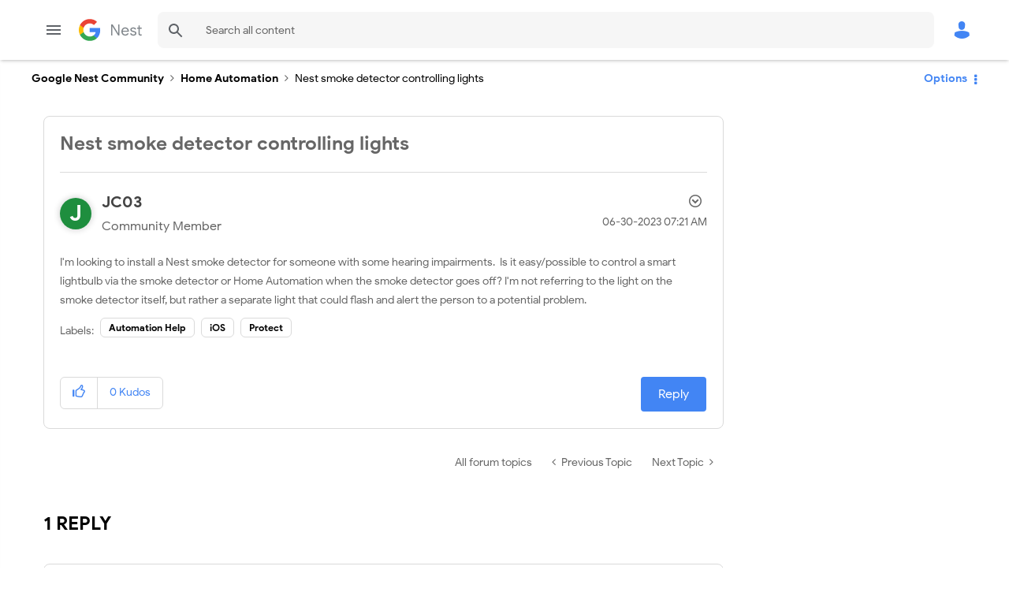

--- FILE ---
content_type: text/javascript;charset=UTF-8
request_url: https://www.googlenestcommunity.com/t5/scripts/EE3EB643F158C090178DD1D7BCF003D3/lia-scripts-angularjsModules-min.js
body_size: 129909
content:
/*

 lodash 3.10.1 (Custom Build) lodash.com/license | Underscore.js 1.8.3 underscorejs.org/LICENSE
 Build: `lodash include="debounce,throttle,noConflict,escape,unescape,get,has,isEmpty,map,findKey,uniq,sortByOrder,reduce,flatten,toArray,keys,kebabCase,isEqual,difference,pluck,filter,values,min,max,set,find"`
*/
(function(b){var c="function"===typeof Symbol&&"symbol"===typeof Symbol.iterator?function(b){return typeof b}:function(b){return b&&"function"===typeof Symbol&&b.constructor===Symbol&&b!==Symbol.prototype?"symbol":typeof b};b.module("li.services.utils.lodash-utils",[]).factory("$liLodashUtils",["$window",function(b){(function(){function b(a,b,d){if(b!==b){a:{b=a.length;for(d+=-1;++d<b;){var c=a[d];if(c!==c){a=d;break a}}a=-1}return a}--d;for(c=a.length;++d<c;)if(a[d]===b)return d;return-1}function a(a){return null==
a?"":a+""}function d(a){return Pb[a]}function f(a){return Qb[a]}function e(a){return!!a&&"object"==("undefined"===typeof a?"undefined":c(a))}function k(a){return Rb[a]}function g(){}function r(a){var b=a?a.length:0;for(this.data={hash:vb(null),set:new wb};b--;)this.push(a[b])}function p(a,b){a=a.data;return("string"==typeof b||y(b)?a.set.has(b):a.hash[b])?0:-1}function u(a,b){var d=-1,c=a.length;for(b||(b=Array(c));++d<c;)b[d]=a[d];return b}function q(a,b){for(var d=-1,c=a.length;++d<c&&!1!==b(a[d],
d,a););return a}function m(a,b){for(var d=-1,c=a.length,e=-1,f=[];++d<c;){var g=a[d];b(g,d,a)&&(f[++e]=g)}return f}function h(a,b){for(var d=-1,c=a.length,e=Array(c);++d<c;)e[d]=b(a[d],d,a);return e}function w(a,b){for(var d=-1,c=a.length;++d<c;)if(b(a[d],d,a))return!0;return!1}function z(a,b){if(null==b)var d=a;else{d=Aa(b);a||(a={});for(var c=-1,e=d.length;++c<e;){var f=d[c];a[f]=b[f]}d=a}return d}function v(a,b,d){var e="undefined"===typeof a?"undefined":c(a);return"function"==e?b===S?a:W(a,b,
d):null==a?cb:"object"==e?J(a):b===S?xb(a):N(a,b)}function B(a,b,d,c,e,f,g){var k;if(d&&(k=e?d(a,c,e):d(a)),k!==S)return k;if(!y(a))return a;if(c=na(a)){if(k=ra(a),!b)return u(a,k)}else{var p=Ba.call(a),m=p==Ka;if(p!=xa&&p!=La&&(!m||e))return da[p]?Y(a,p,b):e?a:{};if(db(a))return e?a:{};if(k=ua(m?{}:a),!b)return z(k,a)}f||(f=[]);g||(g=[]);for(e=f.length;e--;)if(f[e]==a)return g[e];return f.push(a),g.push(k),(c?q:K)(a,function(c,e){k[e]=B(c,b,d,e,a,f,g)}),k}function A(a,b,d,c){var e=c,f=e;return Ma(a,
function(a,g,k){g=+b(a,g,k);(d(g,e)||g===c&&g===f)&&(e=g,f=a)}),f}function D(a,b){var d=[];return Ma(a,function(a,c,e){b(a,c,e)&&d.push(a)}),d}function C(a,b,d,c){var e;return d(a,function(a,d,f){return b(a,d,f)?(e=c?d:a,!1):void 0}),e}function t(a,b,d,c){c||(c=[]);for(var f=-1,g=a.length;++f<g;){var k=a[f];if(e(k)&&aa(k)&&(d||na(k)||Ca(k)))if(b)t(k,b,d,c);else for(var p=c,q=-1,m=k.length,r=p.length;++q<m;)p[r+q]=k[q];else d||(c[c.length]=k)}return c}function K(a,b){return Sb(a,b,Aa)}function L(a,
b,d){if(null!=a){a=ka(a);d!==S&&d in a&&(b=[d]);d=0;for(var c=b.length;null!=a&&d<c;)a=ka(a)[b[d++]];return d&&d==c?a:S}}function E(a,b,d,c,f,g){if(a===b)a=!0;else if(null==a||null==b||!y(a)&&!e(b))a=a!==a&&b!==b;else a:{var k=E,p=na(a),q=na(b),m=Ia,r=Ia;p||(m=Ba.call(a),m==La?m=xa:m!=xa&&(p=Ea(a)));q||(r=Ba.call(b),r==La?r=xa:r!=xa&&Ea(b));var u=m==xa&&!db(a);q=r==xa&&!db(b);r=m==r;if(!r||p||u)if(!c&&(m=u&&wa.call(a,"__wrapped__"),q=q&&wa.call(b,"__wrapped__"),m||q))a=k(m?a.value():a,q?b.value():
b,d,c,f,g);else if(r){f||(f=[]);g||(g=[]);for(m=f.length;m--;)if(f[m]==a){a=g[m]==b;break a}f.push(a);g.push(b);a=(p?ba:la)(a,b,k,d,c,f,g);f.pop();g.pop()}else a=!1;else a=Z(a,b,m)}return a}function G(a,b){var d=b.length,c=d;if(null==a)return!c;for(a=ka(a);d--;){var e=b[d];if(e[2]?e[1]!==a[e[0]]:!(e[0]in a))return!1}for(;++d<c;){e=b[d];var f=e[0],g=a[f],k=e[1];if(e[2]){if(g===S&&!(f in a))return!1}else if(e=S,e===S?!E(k,g,void 0,!0):!e)return!1}return!0}function I(a,b){var d=-1,c=aa(a)?Array(a.length):
[];return Ma(a,function(a,e,f){c[++d]=b(a,e,f)}),c}function J(a){var b=ma(a);if(1==b.length&&b[0][2]){var d=b[0][0],c=b[0][1];return function(a){return null==a?!1:(a=ka(a),a[d]===c&&(c!==S||d in a))}}return function(a){return G(a,b)}}function N(a,b){var d=na(a),c=M(a)&&b===b&&!y(b),e=a+"";return a=ja(a),function(f){if(null==f)return!1;var g=e;if(f=ka(f),!(!d&&c||g in f)){if(f=1==a.length?f:L(f,V(a)),null==f)return!1;g=za(a);f=ka(f)}return f[g]===b?b!==S||g in f:E(b,f[g],S,!0)}}function H(a){return function(b){return null==
b?S:ka(b)[a]}}function O(a){var b=a+"";return a=ja(a),function(d){return L(d,a,b)}}function P(a,b,d,c,e){return e(a,function(a,e,f){d=c?(c=!1,a):b(d,a,e,f)}),d}function V(a){var b=0,d=-1,c=-1,e=a.length;b=null==b?0:+b||0;0>b&&(b=-b>e?0:e+b);d=d===S||d>e?e:+d||0;0>d&&(d+=e);e=b>d?0:d-b>>>0;b>>>=0;for(d=Array(e);++c<e;)d[c]=a[c+b];return d}function U(a,b){var d=a.length;for(a.sort(b);d--;)a[d]=a[d].c;return a}function ea(a,b,d){var c=R(),e=-1;return b=h(b,function(a){return c(a)}),a=I(a,function(a){return{a:h(b,
function(b){return b(a)}),b:++e,c:a}}),U(a,function(a,b){a:{var c=-1;for(var e=a.a,f=b.a,g=e.length,k=d.length;++c<g;){b:{var p=e[c];var m=f[c];if(p!==m){var q=null===p,r=p===S,u=p===p,h=null===m,l=m===S,w=m===m;if(p>m&&!h||!u||q&&!l&&w||r&&w){p=1;break b}if(p<m&&!q||!w||h&&!r&&u||l&&u){p=-1;break b}}p=0}if(p){if(c>=k){c=p;break a}c=d[c];c=p*("asc"===c||!0===c?1:-1);break a}}c=a.b-b.b}return c})}function W(a,b,d){if("function"!=typeof a)return cb;if(b===S)return a;switch(d){case 1:return function(d){return a.call(b,
d)};case 3:return function(d,c,e){return a.call(b,d,c,e)};case 4:return function(d,c,e,f){return a.call(b,d,c,e,f)};case 5:return function(d,c,e,f,g){return a.call(b,d,c,e,f,g)}}return function(){return a.apply(b,arguments)}}function F(a){var b=new Tb(a.byteLength);return(new yb(b)).set(new yb(a)),b}function X(a,b){return function(d,c,e){if(e&&oa(d,c,e)&&(c=S),c=R(c,e,3),1==c.length){na(d)||(d=null==d?[]:aa(d)?g.support.unindexedChars&&pa(d)?d.split(""):y(d)?d:Object(d):zb(d));e=d;for(var f=c,k=-1,
p=e.length,m=b,q=m;++k<p;){var r=e[k],u=+f(r);a(u,m)&&(m=u,q=r)}if(e=q,!d.length||e!==b)return e}return A(d,c,a,b)}}function ba(a,b,d,c,e,f,g){var k=-1,p=a.length,m=b.length;if(p!=m&&(!e||m<=p))return!1;for(;++k<p;){var q=a[k];m=b[k];var r=c?c(e?m:q,e?q:m,k):S;if(r!==S){if(r)continue;return!1}if(e){if(!w(b,function(a){return q===a||d(q,a,c,e,f,g)}))return!1}else if(q!==m&&!d(q,m,c,e,f,g))return!1}return!0}function Z(a,b,d){switch(d){case Na:case Oa:return+a==+b;case Pa:return a.name==b.name&&a.message==
b.message;case Qa:return a!=+a?b!=+b:a==+b;case Ra:case Fa:return a==b+""}return!1}function la(a,b,d,c,e,f,g){var k=Aa(a),p=k.length,m=Aa(b).length;if(p!=m&&!e)return!1;for(m=p;m--;){var q=k[m];if(!(e?q in b:wa.call(b,q)))return!1}for(var r=e;++m<p;){q=k[m];var u=a[q],h=b[q],l=c?c(e?h:u,e?u:h,q):S;if(l===S?!d(u,h,c,e,f,g):!l)return!1;r||(r="constructor"==q)}return r||(d=a.constructor,c=b.constructor,!(d!=c&&"constructor"in a&&"constructor"in b)||"function"==typeof d&&d instanceof d&&"function"==typeof c&&
c instanceof c)?!0:!1}function R(a,b,d){var c=g.callback||eb;c=c===eb?v:c;return d?c(a,b,d):c}function Q(){var a=g.indexOf||sa;return a===sa?b:a}function ma(a){a=Sa(a);for(var b=a.length;b--;){var d=a[b][1];a[b][2]=d===d&&!y(d)}return a}function ha(a,b){a=null==a?S:a[b];return Ga(a)?a:S}function ra(a){var b=a.length,d=new a.constructor(b);return b&&"string"==typeof a[0]&&wa.call(a,"index")&&(d.index=a.index,d.input=a.input),d}function ua(a){return a=a.constructor,"function"==typeof a&&a instanceof
a||(a=Object),new a}function Y(a,b,d){var c=a.constructor;switch(b){case Ab:return F(a);case Na:case Oa:return new c(+a);case fb:case gb:case hb:case ib:case jb:case kb:case lb:case mb:case nb:return c instanceof c&&(c=ya[b]),b=a.buffer,new c(d?F(b):b,a.byteOffset,a.length);case Qa:case Fa:return new c(a);case Ra:var e=new c(a.source,Ub.exec(a));e.lastIndex=a.lastIndex}return e}function aa(a){return null!=a&&qa(Bb(a))}function ca(a,b){return a="number"==typeof a||Vb.test(a)?+a:-1,b=null==b?Fb:b,-1<
a&&0==a%1&&a<b}function oa(a,b,d){if(!y(d))return!1;var e="undefined"===typeof b?"undefined":c(b);return("number"==e?aa(d)&&ca(b,d.length):"string"==e&&b in d)?(b=d[b],a===a?a===b:b!==b):!1}function M(a,b){var d="undefined"===typeof a?"undefined":c(a);return"string"==d&&Wb.test(a)||"number"==d?!0:na(a)?!1:!Xb.test(a)||null!=b&&a in ka(b)}function qa(a){return"number"==typeof a&&-1<a&&0==a%1&&a<=Fb}function ia(a){for(var b=Ta(a),d=b.length,c=d&&a.length,e=!!c&&qa(c)&&(na(a)||Ca(a)||pa(a)),f=-1,g=[];++f<
d;){var k=b[f];(e&&ca(k,c)||wa.call(a,k))&&g.push(k)}return g}function ka(a){if(g.support.unindexedChars&&pa(a)){for(var b=-1,d=a.length,c=Object(a);++b<d;)c[b]=a.charAt(b);return c}return y(a)?a:Object(a)}function ja(b){if(na(b))return b;var d=[];return a(b).replace(Yb,function(a,b,c,e){d.push(c?e.replace(Zb,"$1"):b||a)}),d}function sa(a,d,c){var e=a?a.length:0;if(!e)return-1;if("number"==typeof c)c=0>c?ob(e+c,0):c;else if(c){c=0;var f=a?a.length:c;if("number"!=typeof d||d!==d||f>$b){f=cb;c=f(d);
for(var g=0,k=a?a.length:0,p=c!==c,m=null===c,q=c===S;g<k;){var r=ac((g+k)/2),u=f(a[r]),h=u!==S,l=u===u;(p?l:m?l&&h&&null!=u:q?l&&h:null==u?0:u<c)?g=r+1:k=r}c=bc(k,cc)}else{for(;c<f;)g=c+f>>>1,k=a[g],k<d&&null!==k?c=g+1:f=g;c=f}return c<e&&(d===d?d===a[c]:a[c]!==a[c])?c:-1}return b(a,d,c||0)}function za(a){var b=a?a.length:0;return b?a[b-1]:S}function pb(a,d,c,e){if(!a||!a.length)return[];null!=d&&"boolean"!=typeof d&&(e=c,c=oa(a,d,e)?S:d,d=!1);var f=R();if((null!=c||f!==v)&&(c=f(c,e,3)),d&&Q()===
b){d=c;var g;c=-1;e=a.length;f=-1;for(var k=[];++c<e;){var m=a[c],q=d?d(m,c,a):m;c&&g===q||(g=q,k[++f]=m)}a=k}else{g=c;d=-1;c=Q();e=a.length;m=(k=(f=c===b)&&e>=Gb)&&vb&&wb?new r(void 0):null;q=[];m?(c=p,f=!1):(k=!1,m=g?[]:q);a:for(;++d<e;){var u=a[d],h=g?g(u,d,a):u;if(f&&u===u){for(var l=m.length;l--;)if(m[l]===h)continue a;g&&m.push(h);q.push(u)}else 0>c(m,h,0)&&((g||k)&&m.push(h),q.push(u))}a=q}return a}function Ua(a,b,d){var c=na(a)?m:D;return b=R(b,d,3),c(a,b)}function Va(a,b,d){var c=na(a)?h:
I;return b=R(b,d,3),c(a,b)}function Wa(a,b,d){function c(b,d){d&&clearTimeout(d);p=u=h=S;b&&(l=qb(),m=a.apply(r,k),u||p||(k=r=S))}function e(){var a=b-(qb()-q);0>=a||a>b?c(h,p):u=setTimeout(e,a)}function f(){c(v,u)}function g(){if(k=arguments,q=qb(),r=this,h=v&&(u||!t),!1===w)var d=t&&!u;else{p||t||(l=q);var c=w-(q-l),g=0>=c||c>w;g?(p&&(p=clearTimeout(p)),l=q,m=a.apply(r,k)):p||(p=setTimeout(f,c))}return g&&u?u=clearTimeout(u):u||b===w||(u=setTimeout(e,b)),d&&(g=!0,m=a.apply(r,k)),!g||u||p||(k=r=
S),m}var k,p,m,q,r,u,h,l=0,w=!1,v=!0;if("function"!=typeof a)throw new TypeError(Cb);if(b=0>b?0:+b||0,!0===d){var t=!0;v=!1}else y(d)&&(t=!!d.leading,w="maxWait"in d&&ob(+d.maxWait||0,b),v="trailing"in d?!!d.trailing:v);return g.cancel=function(){u&&clearTimeout(u);p&&clearTimeout(p);l=0;p=u=h=S},g}function Xa(a,b){if("function"!=typeof a)throw new TypeError(Cb);return b=ob(b===S?a.length-1:+b||0,0),function(){for(var d=arguments,c=-1,e=ob(d.length-b,0),f=Array(e);++c<e;)f[c]=d[b+c];switch(b){case 0:return a.call(this,
f);case 1:return a.call(this,d[0],f);case 2:return a.call(this,d[0],d[1],f)}e=Array(b+1);for(c=-1;++c<b;)e[c]=d[c];return e[b]=f,a.apply(this,e)}}function rb(a,b){return a>b}function Ca(a){return e(a)&&aa(a)&&wa.call(a,"callee")&&!sb.call(a,"callee")}function Ya(a,b,d,c){return c=(d="function"==typeof d?W(d,c,3):S)?d(a,b):S,c===S?E(a,b,d):!!c}function Da(a){return y(a)&&Ba.call(a)==Ka}function y(a){var b="undefined"===typeof a?"undefined":c(a);return!!a&&("object"==b||"function"==b)}function Ga(a){return null==
a?!1:Da(a)?Hb.test(Ib.call(a)):e(a)&&(db(a)?Hb:dc).test(a)}function pa(a){return"string"==typeof a||e(a)&&Ba.call(a)==Fa}function Ea(a){return e(a)&&qa(a.length)&&!!fa[Ba.call(a)]}function T(a,b){return a<b}function Ta(a){if(null==a)return[];y(a)||(a=Object(a));var b=a.length,d=g.support;b=b&&qa(b)&&(na(a)||Ca(a)||pa(a))&&b||0;var c=a.constructor,e=-1;c=Da(c)&&c.prototype||Ja;for(var f=c===a,k=Array(b),p=0<b,m=d.enumErrorProps&&(a===tb||a instanceof Error),q=d.enumPrototypes&&Da(a);++e<b;)k[e]=e+
"";for(var r in a)q&&"prototype"==r||m&&("message"==r||"name"==r)||p&&ca(r,b)||"constructor"==r&&(f||!wa.call(a,r))||k.push(r);if(d.nonEnumShadows&&a!==Ja)for(b=a===ec?Fa:a===tb?Pa:Ba.call(a),d=va[b]||va[xa],b==xa&&(c=Ja),b=Db.length;b--;)r=Db[b],e=d[r],f&&e||(e?!wa.call(a,r):a[r]===c[r])||k.push(r);return k}function Sa(a){a=ka(a);for(var b=-1,d=Aa(a),c=d.length,e=Array(c);++b<c;){var f=d[b];e[b]=[f,a[f]]}return e}function zb(a){for(var b=Aa(a),d=-1,c=b.length,e=Array(c);++d<c;)e[d]=a[b[d]];return e}
function Ha(b){return(b=a(b))&&b.replace(fc,d).replace(gc,"")}function Za(b,d,c){return c&&oa(b,d,c)&&(d=S),b=a(b),b.match(d||hc)||[]}function eb(a,b,d){return d&&oa(a,b,d)&&(b=S),e(a)?Jb(a):v(a,b)}function cb(a){return a}function Jb(a){return J(B(a,!0))}function xb(a){return M(a)?H(a):O(a)}var S,Gb=200,Cb="Expected a function",La="[object Arguments]",Ia="[object Array]",Na="[object Boolean]",Oa="[object Date]",Pa="[object Error]",Ka="[object Function]",Qa="[object Number]",xa="[object Object]",Ra=
"[object RegExp]",Fa="[object String]",Ab="[object ArrayBuffer]",fb="[object Float32Array]",gb="[object Float64Array]",hb="[object Int8Array]",ib="[object Int16Array]",jb="[object Int32Array]",kb="[object Uint8Array]",lb="[object Uint8ClampedArray]",mb="[object Uint16Array]",nb="[object Uint32Array]",Kb=/&(?:amp|lt|gt|quot|#39|#96);/g,Lb=/[&<>"'`]/g,ic=RegExp(Kb.source),jc=RegExp(Lb.source),Xb=/\.|\[(?:[^[\]]*|(["'])(?:(?!\1)[^\n\\]|\\.)*?\1)\]/,Wb=/^\w*$/,Yb=/[^.[\]]+|\[(?:(-?\d+(?:\.\d+)?)|(["'])((?:(?!\2)[^\n\\]|\\.)*?)\2)\]/g,
gc=/[\u0300-\u036f\ufe20-\ufe23]/g,Zb=/\\(\\)?/g,Ub=/\w*$/,dc=/^\[object .+?Constructor\]$/,Vb=/^\d+$/,fc=/[\xc0-\xd6\xd8-\xde\xdf-\xf6\xf8-\xff]/g,hc=/[A-Z\xc0-\xd6\xd8-\xde]+(?=[A-Z\xc0-\xd6\xd8-\xde][a-z\xdf-\xf6\xf8-\xff]+)|[A-Z\xc0-\xd6\xd8-\xde]?[a-z\xdf-\xf6\xf8-\xff]+|[A-Z\xc0-\xd6\xd8-\xde]+|[0-9]+/g,Db="constructor hasOwnProperty isPrototypeOf propertyIsEnumerable toLocaleString toString valueOf".split(" "),fa={};fa[fb]=fa[gb]=fa[hb]=fa[ib]=fa[jb]=fa[kb]=fa[lb]=fa[mb]=fa[nb]=!0;fa[La]=fa[Ia]=
fa[Ab]=fa[Na]=fa[Oa]=fa[Pa]=fa[Ka]=fa["[object Map]"]=fa[Qa]=fa[xa]=fa[Ra]=fa["[object Set]"]=fa[Fa]=fa["[object WeakMap]"]=!1;var da={};da[La]=da[Ia]=da[Ab]=da[Na]=da[Oa]=da[fb]=da[gb]=da[hb]=da[ib]=da[jb]=da[Qa]=da[xa]=da[Ra]=da[Fa]=da[kb]=da[lb]=da[mb]=da[nb]=!0;da[Pa]=da[Ka]=da["[object Map]"]=da["[object Set]"]=da["[object WeakMap]"]=!1;var Pb={"\u00c0":"A","\u00c1":"A","\u00c2":"A","\u00c3":"A","\u00c4":"A","\u00c5":"A","\u00e0":"a","\u00e1":"a","\u00e2":"a","\u00e3":"a","\u00e4":"a","\u00e5":"a",
"\u00c7":"C","\u00e7":"c","\u00d0":"D","\u00f0":"d","\u00c8":"E","\u00c9":"E","\u00ca":"E","\u00cb":"E","\u00e8":"e","\u00e9":"e","\u00ea":"e","\u00eb":"e","\u00cc":"I","\u00cd":"I","\u00ce":"I","\u00cf":"I","\u00ec":"i","\u00ed":"i","\u00ee":"i","\u00ef":"i","\u00d1":"N","\u00f1":"n","\u00d2":"O","\u00d3":"O","\u00d4":"O","\u00d5":"O","\u00d6":"O","\u00d8":"O","\u00f2":"o","\u00f3":"o","\u00f4":"o","\u00f5":"o","\u00f6":"o","\u00f8":"o","\u00d9":"U","\u00da":"U","\u00db":"U","\u00dc":"U","\u00f9":"u",
"\u00fa":"u","\u00fb":"u","\u00fc":"u","\u00dd":"Y","\u00fd":"y","\u00ff":"y","\u00c6":"Ae","\u00e6":"ae","\u00de":"Th","\u00fe":"th","\u00df":"ss"},Qb={"\x26":"\x26amp;","\x3c":"\x26lt;","\x3e":"\x26gt;",'"':"\x26quot;","'":"\x26#39;","`":"\x26#96;"},Rb={"\x26amp;":"\x26","\x26lt;":"\x3c","\x26gt;":"\x3e","\x26quot;":'"',"\x26#39;":"'","\x26#96;":"`"},ub={"function":!0,object:!0},$a=ub["undefined"===typeof exports?"undefined":c(exports)]&&exports&&!exports.nodeType&&exports,ab=ub["undefined"===typeof module?
"undefined":c(module)]&&module&&!module.nodeType&&module,kc=ub["undefined"===typeof self?"undefined":c(self)]&&self&&self.Object&&self,Mb=ub["undefined"===typeof window?"undefined":c(window)]&&window&&Object&&window,lc=ab&&ab.exports===$a&&$a,ta=$a&&ab&&"object"==("undefined"===typeof global?"undefined":c(global))&&global&&global.Object&&global||Mb!==(this&&this.window)&&Mb||kc||this,db=function(){try{Object("[object Object]")}catch(yc){return function(){return!1}}return function(a){return"function"!=
typeof a.toString&&"string"==typeof(a+"")}}(),mc=Array.prototype,tb=Error.prototype,Ja=Object.prototype,ec=String.prototype,Ib=Function.prototype.toString,wa=Ja.hasOwnProperty,Ba=Ja.toString,nc=ta._,Hb=RegExp("^"+Ib.call(wa).replace(/[\\^$.*+?()[\]{}|]/g,"\\$\x26").replace(/hasOwnProperty|(function).*?(?=\\\()| for .+?(?=\\\])/g,"$1.*?")+"$"),Tb=ta.ArrayBuffer,sb=Ja.propertyIsEnumerable,wb=ha(ta,"Set"),oc=mc.splice,yb=ta.Uint8Array,vb=ha(Object,"create"),ac=Math.floor,pc=ha(Array,"isArray"),Nb=ha(Object,
"keys"),ob=Math.max,bc=Math.min,qc=ha(Date,"now"),rc=Number.NEGATIVE_INFINITY,sc=Number.POSITIVE_INFINITY,cc=4294967294,$b=2147483647,Fb=9007199254740991,ya={};ya[fb]=ta.Float32Array;ya[gb]=ta.Float64Array;ya[hb]=ta.Int8Array;ya[ib]=ta.Int16Array;ya[jb]=ta.Int32Array;ya[kb]=yb;ya[lb]=ta.Uint8ClampedArray;ya[mb]=ta.Uint16Array;ya[nb]=ta.Uint32Array;var va={};va[Ia]=va[Oa]=va[Qa]={constructor:!0,toLocaleString:!0,toString:!0,valueOf:!0};va[Na]=va[Fa]={constructor:!0,toString:!0,valueOf:!0};va[Pa]=va[Ka]=
va[Ra]={constructor:!0,toString:!0};va[xa]={constructor:!0};q(Db,function(a){for(var b in va)if(wa.call(va,b)){var d=va[b];d[a]=wa.call(d,a)}});var bb=g.support={};!function(a){function b(){this.x=a}var d={0:a,length:a},c=[];b.prototype={valueOf:a,y:a};for(var e in new b)c.push(e);bb.enumErrorProps=sb.call(tb,"message")||sb.call(tb,"name");bb.enumPrototypes=sb.call(b,"prototype");bb.nonEnumShadows=!/valueOf/.test(c);bb.spliceObjects=(oc.call(d,0,1),!d[0]);bb.unindexedChars="xx"!="x"+Object("x")[0]}(1,
0);var Ma=function(a,b){return function(d,c){var e=d?Bb(d):0;if(!qa(e))return a(d,c);for(var f=b?e:-1,g=ka(d);(b?f--:++f<e)&&!1!==c(g[f],f,g););return d}}(K),Sb=function(a){return function(b,d,c){var e=ka(b);c=c(b);for(var f=c.length,g=a?f:-1;a?g--:++g<f;){var k=c[g];if(!1===d(e[k],k,e))break}return b}}(),Bb=H("length"),tc=Xa(function(a,d){if(e(a)&&aa(a)){d=t(d,!1,!0);var c=a?a.length:0,f=[];if(c){var g=-1,k=Q(),m=k===b,q=m&&d.length>=Gb&&vb&&wb?new r(d):null,u=d.length;q&&(k=p,m=!1,d=q);a:for(;++g<
c;)if(q=a[g],m&&q===q){for(var h=u;h--;)if(d[h]===q)continue a;f.push(q)}else 0>k(d,q,0)&&f.push(q)}d=f}else d=[];return d}),Ob=function(a,b){return function(d,c,e){if(c=R(c,e,3),na(d)){a:{e=d.length;for(var f=b?e:-1;b?f--:++f<e;)if(c(d[f],f,d)){c=f;break a}c=-1}return-1<c?d[c]:S}return C(d,c,a)}}(Ma),Eb=function(a,b){return function(d,c,e,f){var g=3>arguments.length;return"function"==typeof c&&f===S&&na(d)?a(d,c,e,g):P(d,R(c,f,4),e,g,b)}}(function(a,b,d,c){var e=-1,f=a.length;for(c&&f&&(d=a[++e]);++e<
f;)d=b(d,a[e],e,a);return d},Ma),qb=qc||function(){return(new Date).getTime()},na=pc||function(a){return e(a)&&qa(a.length)&&Ba.call(a)==Ia},uc=function(a){return function(b,d,c){return d=R(d,c,3),C(b,d,a,!0)}}(K),Aa=Nb?function(a){var b=null==a?S:a.constructor;return"function"==typeof b&&b.prototype===a||("function"==typeof a?g.support.enumPrototypes:aa(a))?ia(a):y(a)?Nb(a):[]}:ia,vc=function(a){return function(b){var d=-1;b=Za(Ha(b));for(var c=b.length,e="";++d<c;)e=a(e,b[d],d);return e}}(function(a,
b,d){return a+(d?"-":"")+b.toLowerCase()}),wc=X(rb,rc),xc=X(T,sc);r.prototype.push=function(a){var b=this.data;"string"==typeof a||y(a)?b.set.add(a):b.hash[a]=!0};g.callback=eb;g.debounce=Wa;g.difference=tc;g.filter=Ua;g.flatten=function(a,b,d){var c=a?a.length:0;return d&&oa(a,b,d)&&(b=!1),c?t(a,b):[]};g.keys=Aa;g.keysIn=Ta;g.map=Va;g.matches=Jb;g.pairs=Sa;g.pluck=function(a,b){return Va(a,xb(b))};g.property=xb;g.restParam=Xa;g.set=function(a,b,d){if(null==a)return a;var c=b+"";b=null!=a[c]||M(b,
a)?[c]:ja(b);c=-1;for(var e=b.length,f=e-1,g=a;null!=g&&++c<e;){var k=b[c];y(g)&&(c==f?g[k]=d:null==g[k]&&(g[k]=ca(b[c+1])?[]:{}));g=g[k]}return a};g.sortByOrder=function(a,b,d,c){return null==a?[]:(c&&oa(b,d,c)&&(d=S),na(b)||(b=null==b?[]:[b]),na(d)||(d=null==d?[]:[d]),ea(a,b,d))};g.throttle=function(a,b,d){var c=!0,e=!0;if("function"!=typeof a)throw new TypeError(Cb);return!1===d?c=!1:y(d)&&(c="leading"in d?!!d.leading:c,e="trailing"in d?!!d.trailing:e),Wa(a,b,{leading:c,maxWait:+b,trailing:e})};
g.toArray=function(a){var b=a?Bb(a):0;return qa(b)?b?g.support.unindexedChars&&pa(a)?a.split(""):u(a):[]:zb(a)};g.uniq=pb;g.values=zb;g.collect=Va;g.iteratee=eb;g.select=Ua;g.unique=pb;g.deburr=Ha;g.escape=function(b){return(b=a(b))&&jc.test(b)?b.replace(Lb,f):b};g.find=Ob;g.findKey=uc;g.get=function(a,b,d){return a=null==a?S:L(a,ja(b),b+""),a===S?d:a};g.gt=rb;g.has=function(a,b){if(null==a)return!1;var d=wa.call(a,b);if(!d&&!M(b)){if(b=ja(b),a=1==b.length?a:L(a,V(b)),null==a)return!1;b=za(b);d=wa.call(a,
b)}return d||qa(a.length)&&ca(b,a.length)&&(na(a)||Ca(a)||pa(a))};g.identity=cb;g.indexOf=sa;g.isArguments=Ca;g.isArray=na;g.isEmpty=function(a){return null==a?!0:aa(a)&&(na(a)||pa(a)||Ca(a)||e(a)&&Da(a.splice))?!a.length:!Aa(a).length};g.isEqual=Ya;g.isFunction=Da;g.isNative=Ga;g.isObject=y;g.isString=pa;g.isTypedArray=Ea;g.kebabCase=vc;g.last=za;g.lt=T;g.max=wc;g.min=xc;g.noConflict=function(){return ta._=nc,this};g.now=qb;g.reduce=Eb;g.unescape=function(b){return(b=a(b))&&ic.test(b)?b.replace(Kb,
k):b};g.words=Za;g.eq=Ya;g.detect=Ob;g.foldl=Eb;g.inject=Eb;g.VERSION="3.10.1";"function"==typeof define&&"object"==c(define.amd)&&define.amd?(ta._=g,define(function(){return g})):$a&&ab?lc?(ab.exports=g)._=g:$a._=g:ta._=g}).call(this);b=b._.noConflict();return{debounce:b.debounce,throttle:b.throttle,noConflict:b.noConflict,escape:b.escape,unescape:b.unescape,get:b.get,set:b.set,has:b.has,isEmpty:b.isEmpty,map:b.map,findKey:b.findKey,find:b.find,uniq:b.uniq,sortByOrder:b.sortByOrder,reduce:b.reduce,
flatten:b.flatten,toArray:b.toArray,keys:b.keys,kebabCase:b.kebabCase,isEqual:b.isEqual,difference:b.difference,pluck:b.pluck,filter:b.filter,values:b.values,min:b.min,max:b.max}}])})(window.LITHIUM&&LITHIUM.angular||angular);(function(b){b.module("li.services.community.context-manager",["li.services.utils.lodash-utils"]).factory("$liContextManager",["$liLodashUtils","$window",function(c,h){function l(a){return"nodeType"===a?"type":a.replace(/([A-Z])/g,function(a){return"_"+a.toLowerCase()})}function a(d){if(void 0===d)return{};if(b.isObject(d)){if(b.isDate(d))return new Date(d);if(b.isArray(d))return d.map(function(b){return a(b)});var c={},e;for(e in d){var f=l(e);c[f]=a(d[e]);"type"===f&&(c[f]=c[f].toLowerCase())}return c}return d}
var d=c.get(h,"LITHIUM.CommunityJsonObject",{}),f,e,k,g,r,p,u,q,m,x,w,z;return{community:function(){f||(f=a(d.Community));return f},server:function(){e||(e=a(d.Server));return e},config:function(){k||(k=a(d.Config));return k},validation:function(){g||(g=a(d.Validation));return g},coreNode:function(){r||(r=a(d.CoreNode));return r},page:function(){u||(u=a(d.Page));return u},currentUser:function(){p||(p=a(d.User),delete p.settings);return p},currentUserSettings:function(){q||(q=a(d.User&&d.User.settings));
return q},currentUserPolicies:function(){m||(m=a(d.User&&d.User.policies));return m},topLevelNode:function(){x||(x=a(d.TopLevelNode));return x},nodeContainer:function(){w||(w=a(d.NodeContainer));return w},seo:function(){z||(z=a(d.Seo));return z}}}])})(window.LITHIUM&&LITHIUM.angular||angular);(function(b,c){function h(a,b){var d=[];a=a.replace(/([().])/g,"\\$1").replace(/(\/)?:(\w+)(\*\?|[?*])?/g,function(a,b,c,e){a="?"===e||"*?"===e;e="*"===e||"*?"===e;d.push({name:c,optional:a});b=b||"";return(a?"(?:"+b:b+"(?:")+(e?"(.+?)":"([^/]+)")+(a?"?)?":")")}).replace(/([/$*])/g,"\\$1");b.ignoreTrailingSlashes&&(a=a.replace(/\/+$/,"")+"/*");return{keys:d,regexp:new RegExp("^"+a+"(?:[?#]|$)",b.caseInsensitiveMatch?"i":"")}}function l(a){p&&a.get("$route")}function a(a,b,d){return{restrict:"ECA",
terminal:!0,priority:400,transclude:"element",link:function(e,f,g,k,p){function m(){h&&(d.cancel(h),h=null);r&&(r.$destroy(),r=null);u&&(h=d.leave(u),h.done(function(a){!1!==a&&(h=null)}),u=null)}function q(){var g=a.current&&a.current.locals;if(c.isDefined(g&&g.$template)){g=e.$new();var k=a.current;u=p(g,function(a){d.enter(a,null,u||f).done(function(a){!1===a||!c.isDefined(l)||l&&!e.$eval(l)||b()});m()});r=k.scope=g;r.$emit("$viewContentLoaded");r.$eval(w)}else m()}var r,u,h,l=g.autoscroll,w=g.onload||
"";e.$on("$routeChangeSuccess",q);q()}}}function d(a,b,d){return{restrict:"ECA",priority:-400,link:function(c,e){var f=d.current,g=f.locals;e.html(g.$template);var k=a(e.contents());if(f.controller){g.$scope=c;var p=b(f.controller,g);f.controllerAs&&(c[f.controllerAs]=p);e.data("$ngControllerController",p);e.children().data("$ngControllerController",p)}c[f.resolveAs||"$resolve"]=g;k(c)}}}var f,e,k,g;b=c.module("ngRoute",[]).info({angularVersion:"1.9.1"}).provider("$route",function(){function a(a,
b){return c.extend(Object.create(a),b)}f=c.isArray;e=c.isObject;k=c.isDefined;g=c.noop;var b={};this.when=function(a,d){var g=void 0;if(f(d)){g=g||[];for(var k=0,p=d.length;k<p;k++)g[k]=d[k]}else if(e(d))for(k in g=g||{},d)if("$"!==k.charAt(0)||"$"!==k.charAt(1))g[k]=d[k];g=g||d;c.isUndefined(g.reloadOnUrl)&&(g.reloadOnUrl=!0);c.isUndefined(g.reloadOnSearch)&&(g.reloadOnSearch=!0);c.isUndefined(g.caseInsensitiveMatch)&&(g.caseInsensitiveMatch=this.caseInsensitiveMatch);b[a]=c.extend(g,{originalPath:a},
a&&h(a,g));a&&(k="/"===a[a.length-1]?a.substr(0,a.length-1):a+"/",b[k]=c.extend({originalPath:a,redirectTo:a},h(k,g)));return this};this.caseInsensitiveMatch=!1;this.otherwise=function(a){"string"===typeof a&&(a={redirectTo:a});this.when(null,a);return this};p=!0;this.eagerInstantiationEnabled=function(a){return k(a)?(p=a,this):p};this.$get=["$rootScope","$location","$routeParams","$q","$injector","$templateRequest","$sce","$browser",function(d,e,f,k,p,q,u,h){function m(a){var b=P.current;H=B();(O=
!A&&H&&b&&H.$$route===b.$$route&&(!H.reloadOnUrl||!H.reloadOnSearch&&c.equals(H.pathParams,b.pathParams)))||!b&&!H||d.$broadcast("$routeChangeStart",H,b).defaultPrevented&&a&&a.preventDefault()}function l(){var a=P.current,b=H;if(O)a.params=b.params,c.copy(a.params,f),d.$broadcast("$routeUpdate",a);else if(b||a){A=!1;P.current=b;var e=k.resolve(b);h.$$incOutstandingRequestCount("$route");e.then(w).then(v).then(function(g){return g&&e.then(z).then(function(e){b===P.current&&(b&&(b.locals=e,c.copy(b.params,
f)),d.$broadcast("$routeChangeSuccess",b,a))})}).catch(function(c){b===P.current&&d.$broadcast("$routeChangeError",b,a,c)}).finally(function(){h.$$completeOutstandingRequest(g,"$route")})}}function w(a){var b={route:a,hasRedirection:!1};if(a)if(a.redirectTo)if(c.isString(a.redirectTo))b.path=D(a.redirectTo,a.params),b.search=a.params,b.hasRedirection=!0;else{var d=e.path(),f=e.search();a=a.redirectTo(a.pathParams,d,f);c.isDefined(a)&&(b.url=a,b.hasRedirection=!0)}else if(a.resolveRedirectTo)return k.resolve(p.invoke(a.resolveRedirectTo)).then(function(a){c.isDefined(a)&&
(b.url=a,b.hasRedirection=!0);return b});return b}function v(a){var b=!0;if(a.route!==P.current)b=!1;else if(a.hasRedirection){var d=e.url(),c=a.url;c?e.url(c).replace():c=e.path(a.path).search(a.search).replace().url();c!==d&&(b=!1)}return b}function z(a){if(a){var b=c.extend({},a.resolve);c.forEach(b,function(a,d){b[d]=c.isString(a)?p.get(a):p.invoke(a,null,null,d)});a=x(a);c.isDefined(a)&&(b.$template=a);return k.all(b)}}function x(a){var b,d;c.isDefined(b=a.template)?c.isFunction(b)&&(b=b(a.params)):
c.isDefined(d=a.templateUrl)&&(c.isFunction(d)&&(d=d(a.params)),c.isDefined(d)&&(a.loadedTemplateUrl=u.valueOf(d),b=q(d)));return b}function B(){var d,f;c.forEach(b,function(b,g){if(g=!f){var k=e.path();g=b.keys;var p={};if(b.regexp)if(k=b.regexp.exec(k)){for(var r=1,q=k.length;r<q;++r){var m=g[r-1],u=k[r];m&&u&&(p[m.name]=u)}g=p}else g=null;else g=null;g=d=g}g&&(f=a(b,{params:c.extend({},e.search(),d),pathParams:d}),f.$$route=b)});return f||b[null]&&a(b[null],{params:{},pathParams:{}})}function D(a,
b){var d=[];c.forEach((a||"").split(":"),function(a,c){0===c?d.push(a):(a=a.match(/(\w+)(?:[?*])?(.*)/),c=a[1],d.push(b[c]),d.push(a[2]||""),delete b[c])});return d.join("")}var A=!1,H,O,P={routes:b,reload:function(){A=!0;var a={defaultPrevented:!1,preventDefault:function(){this.defaultPrevented=!0;A=!1}};d.$evalAsync(function(){m(a);a.defaultPrevented||l()})},updateParams:function(a){if(this.current&&this.current.$$route)a=c.extend({},this.current.params,a),e.path(D(this.current.$$route.originalPath,
a)),e.search(a);else throw r("norout");}};d.$on("$locationChangeStart",m);d.$on("$locationChangeSuccess",l);return P}]}).run(l);var r=c.$$minErr("ngRoute"),p;l.$inject=["$injector"];b.provider("$routeParams",function(){this.$get=function(){return{}}});b.directive("ngView",a);b.directive("ngView",d);a.$inject=["$route","$anchorScroll","$animate"];d.$inject=["$compile","$controller","$route"]})(window,window.angular);(function(b){b.module("li.services.utils.url-manager",["li.services.community.context-manager","ngRoute"]).constant("$liUrlManagerConfig",{ImageServerPage:{path:{required:["image-id"],optional:["image-size","crop-image","image-dimensions"]},tpl:"{{tapestryContext}}/image/serverpage"},GalleryPage:{path:{optional:["user-id","tab"]},tpl:"{{tapestryContext}}/media/gallerypage"},KudosMessagePage:{path:{optional:["image-id","message-uid","tab"]},tpl:"{{tapestryContext}}/kudos/messagepage"},NotificationFeedPage:{tpl:"{{tapestryContext}}/notificationfeed/page"},
PrivateNotesPage:{tpl:"{{tapestryContext}}/notes/privatenotespage"},RatingDetailPage:{path:{required:["message-uid","rating-system"]},tpl:"{{tapestryContext}}/ratings/ratingdetailpage"},RecentPostsPage:{path:{optional:["post-type","user-id"]},tpl:"{{tapestryContext}}/forums/recentpostspage"},MyProfilePage:{path:{optional:["tab"]},tpl:"{{tapestryContext}}/user/myprofilepage"},ProfilePlusPage:{tpl:"{{tapestryContext}}/user/myprofilepage/tab/personal-profile:profile-plus"},Params:{LABEL_NAME:"label-name",
PRODUCT_ID:"product-id",SORT_STRING:"sort-string",TAB:"tab"},SearchPage:{path:{required:["tab"]},query:{optional:["filter","location","q","include_ideas","f"]},tpl:"{{tapestryContext}}/forums/searchpage"},RegistrationPage:{tpl:"{{tapestryContext}}/user/userregistrationpage"},VerifyEmailPage:{tpl:"{{tapestryContext}}/user/myprofilepage/tab/personal-profile:email"}}).factory("$liUrlManager",["$location","$window","$liUrlManagerConfig","$log","$interpolate","$liContextManager",function(c,h,l,a,d,f){function e(a){return null!==
k&&null!==g&&void 0!==a&&null!==a&&(a+"").match(g)?k+a:a}var k=null,g=null;if(void 0!==f&&void 0!==f.seo){var r=f.seo();r&&(r=r.markerEscaping)&&r.enabled&&(r=r.pathElement)&&(k=r.prefix,void 0!==k&&null!==k&&0<k.length&&(g=new RegExp(r.match)))}return{forceRedirect:function(a,b,d){var c=[],e;for(e in d)b[e]?b[e]!==d[e]&&(a=a.replace(e+"\x3d"+b[e],e+"\x3d"+encodeURIComponent(d[e]))):c.push(e+"\x3d"+encodeURIComponent(d[e]));0<c.length&&(a=0<a.indexOf("?")?a+"\x26"+c.join("\x26"):a+"?"+c.join("\x26"));
h.location=a},getHostName:function(a){var b=document.createElement("a");b.setAttribute("href",a);return b.hostname},getPath:function(a){var b=document.createElement("a");b.setAttribute("href",a);return b.pathname},buildUrl:function(c,g){function k(b,d,c,e){if(d)for(var f=0;f<d.length;f++){var g=d[f];e&&!c.hasOwnProperty(g)?(z=!0,a.error("Required value [%s] was not specified",g,c)):c.hasOwnProperty(g)&&b.push({key:g,value:c[g]})}}var p=l[c],r=[],u=[],z=!1;if(p&&p.tpl){g=g||{};g.tapestryContext=f.server().tapestry_prefix;
p.path&&(k(r,p.path.required,g,!0),k(r,p.path.optional,g,!1));p.query&&(k(u,p.query.required,g,!0),k(u,p.query.optional,g,!1));p=g.fragment?"#"+g.fragment:"";if(z)return null;c=d(l[c].tpl)(g);var v=c.split("?")[0]||"";var B=(c=c.split("?")[1]||"")?c.split("\x26"):[];b.forEach(r,function(a){v+="/"+a.key+"/"+e(a.value)});b.forEach(u,function(a){B.push(a.key+"\x3d"+h.encodeURIComponent(a.value))});c=0<B.length?"?"+B.join("\x26"):"";return v+c+p}a.error("No URL exists for %s",c);return null},adjustUrl:function(a){var c=
a.split("?")[0]||a,f=a.split("?")[1]||"",g=f?f.split("\x26"):[],k="",p={addPathParam:function(a,b){this.removePathParam(a);c+="/"+a+"/"+e(b);return p},removePathParam:function(b){var d=c.split("/"+b+"/");if(1===d.length)return p;if(2!==d.length)throw"Either the url has more than one path key that was specified or the path key specified is not present. url: "+a+"pathkey: "+b;b=d[0];var e=d[1].indexOf("/");-1===e&&(e=d[1].indexOf("?"));-1===e?c=b:(d=d[1].substr(e+1),c=b+"/"+d);return p},addQueryParam:function(a,
b){this.removeQueryParam(a);g.push(a+"\x3d"+h.encodeURIComponent(b));return p},removeQueryParam:function(a){g=g.filter(function(b){return 0!==b.indexOf(a)});return p},compileQueryParams:function(a){var c=[];b.forEach(g,function(b){b=b.split("\x3d");if(2===b.length){var e=h.decodeURIComponent(b[1]);e=d(e)(a);c.push(b[0]+"\x3d"+h.encodeURIComponent(e))}});g=c;return p},addFragment:function(a){k=a?"#"+a:"";return p},build:function(){f=0<g.length?"?"+g.join("\x26"):"";return c+f+k}};return p},getPathParameter:function(a,
b){b=(b?this.getPath(b):h.location.pathname).split("/");a=b.indexOf(a);return-1<a&&b.length-1>a?decodeURI(b[a+1]):null},validUrl:function(a){return null!==a.match(/(http|https):\/\/[\w-]+(\.[\w-]+)+([\w-.,@?^=%&:/~+#-]*[\w@?^=%&;/~+#-])?/)},getImageExtension:function(a){if(-1!==a.indexOf("http://")){var b=a.indexOf("http://");a=a.substring(b+8)}else-1!==a.indexOf("https://")&&(b=a.indexOf("http://"),a=a.substring(b+9));b=a.lastIndexOf("/");var d=a.lastIndexOf(".");return-1===b||b>d?"":a.substring(d+
1)},getImageFileName:function(a){if(this.validUrl(a)&&this.getImageExtension(a)){var b=a.lastIndexOf("/"),d=a.lastIndexOf(".");return a.substring(b+1,d)}return""},redirect:function(a){h.location.href=a},getCurrentUrl:function(){return c.absUrl()}}}])})(window.LITHIUM&&LITHIUM.angular||angular);(function(b,c){function h(a,b){b=b||{};c.forEach(b,function(a,d){delete b[d]});for(var d in a)!a.hasOwnProperty(d)||"$"===d.charAt(0)&&"$"===d.charAt(1)||(b[d]=a[d]);return b}var l=c.$$minErr("$resource"),a=/^(\.[a-zA-Z_$@][0-9a-zA-Z_$@]*)+$/;c.module("ngResource",["ng"]).info({angularVersion:"1.9.1"}).provider("$resource",function(){var b=/^https?:\/\/\[[^\]]*][^/]*/,f=this;this.defaults={stripTrailingSlashes:!0,cancellable:!1,actions:{get:{method:"GET"},save:{method:"POST"},query:{method:"GET",
isArray:!0},remove:{method:"DELETE"},"delete":{method:"DELETE"}}};this.$get=["$http","$log","$q","$timeout",function(d,k,g,r){function e(a,b){this.template=a;this.defaults=m({},f.defaults,b);this.urlParams={}}var u=c.noop,q=c.forEach,m=c.extend,x=c.copy,w=c.isArray,z=c.isDefined,v=c.isFunction,B=c.isNumber,A=c.$$encodeUriQuery,D=c.$$encodeUriSegment;e.prototype={setUrlParams:function(a,d,c){var e=this,f=c||e.template,g,k,r="",p=e.urlParams=Object.create(null);q(f.split(/\W/),function(a){if("hasOwnProperty"===
a)throw l("badname");!/^\d+$/.test(a)&&a&&(new RegExp("(^|[^\\\\]):"+a+"(\\W|$)")).test(f)&&(p[a]={isQueryParamValue:(new RegExp("\\?.*\x3d:"+a+"(?:\\W|$)")).test(f)})});f=f.replace(/\\:/g,":");f=f.replace(b,function(a){r=a;return""});d=d||{};q(e.urlParams,function(a,b){g=d.hasOwnProperty(b)?d[b]:e.defaults[b];z(g)&&null!==g?(k=a.isQueryParamValue?A(g,!0):D(g),f=f.replace(new RegExp(":"+b+"(\\W|$)","g"),function(a,b){return k+b})):f=f.replace(new RegExp("(/?):"+b+"(\\W|$)","g"),function(a,b,d){return"/"===
d.charAt(0)?d:b+d})});e.defaults.stripTrailingSlashes&&(f=f.replace(/(^|[^/])\/+$/,"$1")||"/");f=f.replace(/\/\.(?=\w+($|\?))/,".");a.url=r+f.replace(/\/(\\|%5C)\./,"/.");q(d,function(b,d){e.urlParams[d]||(a.params=a.params||{},a.params[d]=b)})}};return function(b,p,K,D){function t(b,d){var e={};d=m({},p,d);q(d,function(d,f){v(d)&&(d=d(b));if(d&&d.charAt&&"@"===d.charAt(0)){var g=b;d=d.substr(1);if(null==d||""===d||"hasOwnProperty"===d||!a.test("."+d))throw l("badmember",d);d=d.split(".");for(var k=
0,r=d.length;k<r&&c.isDefined(g);k++){var p=d[k];g=null!==g?g[p]:void 0}}else g=d;e[f]=g});return e}function C(a){return a.resource}function A(a){h(a||{},this)}var L=new e(b,D);K=m({},f.defaults.actions,K);A.prototype.toJSON=function(){var a=m({},this);delete a.$promise;delete a.$resolved;delete a.$cancelRequest;return a};q(K,function(a,b){var c=!0===a.hasBody||!1!==a.hasBody&&/^(POST|PUT|PATCH)$/i.test(a.method),e=a.timeout,f=z(a.cancellable)?a.cancellable:L.defaults.cancellable;e&&!B(e)&&(k.debug("ngResource:\n  Only numeric values are allowed as `timeout`.\n  Promises are not supported in $resource, because the same value would be used for multiple requests. If you are looking for a way to cancel requests, you should use the `cancellable` option."),
delete a.timeout,e=null);A[b]=function(k,p,z,B){function K(a){ia.catch(u);null!==H&&H.resolve(a)}var D={};switch(arguments.length){case 4:var P=B;var F=z;case 3:case 2:if(v(p)){if(v(k)){F=k;P=p;break}F=p;P=z}else{D=k;var R=p;F=z;break}case 1:v(k)?F=k:c?R=k:D=k;break;case 0:break;default:throw l("badargs",arguments.length);}var Q=this instanceof A,G=Q?R:a.isArray?[]:new A(R),O={},V=a.interceptor&&a.interceptor.request||void 0,E=a.interceptor&&a.interceptor.requestError||void 0,U=a.interceptor&&a.interceptor.response||
C,I=a.interceptor&&a.interceptor.responseError||g.reject,J=F?function(a){F(a,N.headers,N.status,N.statusText)}:void 0;P=P||void 0;var H,M,N;q(a,function(a,b){switch(b){default:O[b]=x(a);case "params":case "isArray":case "interceptor":case "cancellable":}});!Q&&f&&(H=g.defer(),O.timeout=H.promise,e&&(M=r(H.resolve,e)));c&&(O.data=R);L.setUrlParams(O,m({},t(R,a.params||{}),D),a.url);var ia=g.resolve(O).then(V).catch(E).then(d);ia=ia.then(function(d){var c=d.data;if(c){if(w(c)!==!!a.isArray)throw l("badcfg",
b,a.isArray?"array":"object",w(c)?"array":"object",O.method,O.url);if(a.isArray)G.length=0,q(c,function(a){"object"===typeof a?G.push(new A(a)):G.push(a)});else{var e=G.$promise;h(c,G);G.$promise=e}}d.resource=G;N=d;return U(d)},function(a){a.resource=G;N=a;return I(a)});ia=ia["finally"](function(){G.$resolved=!0;!Q&&f&&(G.$cancelRequest=u,r.cancel(M),H=M=O.timeout=null)});ia.then(J,P);return Q?ia:(G.$promise=ia,G.$resolved=!1,f&&(G.$cancelRequest=K),G)};A.prototype["$"+b]=function(a,d,c){v(a)&&(c=
d,d=a,a={});a=A[b].call(this,a,this,d,c);return a.$promise||a}});return A}}]})})(window,window.angular);(function(b){b.module("li.services.rest.rest-manager",["li.services.community.context-manager","ngResource"]).config(["$sceDelegateProvider",function(b){b.resourceUrlWhitelist(["**"])}]).factory("$liRestManagerRetryInterceptor",["$q","$injector","$log","$timeout",function(b,h,l,a){return{responseError:function(d){l.error("$http error",d);if(500<=d.status&&5>d.config.retry)d.config.retry++,l.debug("Retry $http call attempt ["+d.config.retry+"]",d),a(function(){return h.get("$http")(d.config)},500);
else return b.reject(d)}}}]).config(["$httpProvider",function(b){b.interceptors.push("$liRestManagerRetryInterceptor")}]).constant("$liRestManagerConfig",{status:{NOT_FOUND:404,FORBIDDEN:403}}).factory("$liRestManager",["$http","$resource","$q","$liContextManager",function(c,h,l,a){function d(b){return a.server().community_prefix+"/api/2.0"+b}c.defaults.headers.common["Application-Identifier"]=a.server().device_mode;c.defaults.headers.common["Application-Version"]="2.0.0";c.defaults.headers.get=c.defaults.headers.get?
c.defaults.headers.get:{};c.defaults.headers.get["If-Modified-Since"]=(new Date(0)).toUTCString();return{request:function(a,e,k,g,r,p){var f={};b.forEach(e,function(b,d){-1!==a.indexOf(":"+d)?a=a.replace(":"+d,b):f[d]=b});return c({url:d(a),params:f,data:k||null,method:g||"get",cache:r,retry:void 0!==p?p:0,headers:{"Content-Type":"application/json"}}).then(function(a){return a&&a.data?a.data:l.reject(a)})},getFullyQualifiedUrl:d}}])})(window.LITHIUM&&LITHIUM.angular||angular);(function(b){b.module("li.services.rest.liql",["li.services.rest.rest-manager"]).factory("$liql",["$log","$liRestManager","$window",function(c,h,l){function a(){function a(a){if(void 0===r||void 0===p)throw Error("$liql requires both a SELECT and FROM to be specified.SELECT: ["+r+"] FROM: ["+p+"]");var d="SELECT "+(a?"count(*)":r.join(", "))+" FROM "+p;void 0!==v&&0<v.build().length&&(d+=" WHERE "+v.build());void 0===B||a||0<B.build().length&&(d+=" ORDER BY "+B.build());!b.isNumber(A)||l.isNaN(A)||
a||(d+=" LIMIT "+A);!b.isNumber(D)||l.isNaN(D)||a||(d+=" OFFSET "+D);c.debug(d);return d}function e(b,d){d={q:a(d)};C&&(d.expands=C.join(","));void 0===b&&(b=!0);b=h.request("/search",d,{},"get",b);return g(b)}function g(a){a.unwrap=function(){return a.then(function(a){return a.data?a.data.items?a.data.items:b.isNumber(a.data.count)?a.data.count:a.data:a})};a.first=function(){return a.then(function(a){return a.data&&a.data.items[0]||null})};return a}var k,r,p,v,B,A,D,C;return k={select:function(a){r=
b.isArray(a)?a:[a];return k},from:function(a){p=a;return k},where:function(a){return v=d(k,a,[])},orderBy:function(a){return B=f(k,a,[])},limit:function(a){A=a;return k},offset:function(a){D=a;return k},expand:function(a){a&&(C=b.isArray(a)?a:[a]);return k},build:a,exec:e,count:function(a){return e(a,!0).unwrap()}}}function d(a,c,f,g){function k(b){h.push({connector:g,key:c,operand:m,value:b});a.where=r;a.and=r;a.or=q;return a}function r(b){return d(a,b,h,"AND")}function q(b){return d(a,b,h,"OR")}
var m,h=f;var u={op:function(a){m=a;return u},value:k,build:function(){var a="";b.forEach(h,function(d){if(b.isString(d.value)&&"IN"===d.operand)var c="("+e(d.value)+")";else b.isString(d.value)?c=e(d.value):b.isArray(d.value)?(c="(",b.forEach(d.value,function(a,b){c+=e(a);b!==d.value.length-1&&(c+=", ")}),c+=")"):c=d.value;void 0!==d.key&&null!==d.key&&void 0!==c&&null!==c&&(a+=(0<a.length&&d.connector?" "+d.connector+" ":"")+d.key+" "+d.operand+" "+c)});return a}};b.forEach(p,function(a,b){u[b]=
function(b){m=a;return k(b)}});return u}function f(a,d,c){function e(b,d){g.push({key:b,dir:d});a.orderBy=function(b){return f(a,b,g)};return a}var g=c;return{asc:function(){return e(d,"ASC")},desc:function(){return e(d,"DESC")},dir:function(a){return e(d,a)},build:function(){var a=[];b.forEach(g,function(b){b.key&&b.dir&&a.push(b.key+" "+b.dir)});return a.join(", ")}}}function e(a){return'"'+a.replace(/\\/g,"\\\\").replace(/"/g,'\\"')+'"'}function k(a){return Object.keys(a).map(function(b){return a[b]})}
function g(a,d){d.forEach(function(d){var c=Object.keys(d)[0],e="\x3d";d=k(d)[0];if(b.isObject(d)){var f=Object.keys(d)[0];e=k(p);var g=e.indexOf(f.toUpperCase());e=e[g];d=d[f]}a.where(c).op(e).value(d)})}function r(a,b){b.forEach(function(b){b=b.split(" ");if(1===b.length)a.orderBy(b[0]).desc();else if(1<b.length){var d=a.orderBy(b[0]);"asc"===b[1].toLowerCase()?d.asc():d.desc()}})}var p={eq:"\x3d",neq:"!\x3d",gt:"\x3e",lt:"\x3c",gte:"\x3e\x3d",lte:"\x3c\x3d",in:"IN",matches:"MATCHES"};a.exactPhrase=
e;a.fromJson=function(d){var c=k(d)[0];d=a().select(c.fields).from(Object.keys(d)[0]);b.isArray(c.constraints)&&g(d,c.constraints);b.isArray(c.sorts)&&r(d,c.sorts);d.limit(c.limit).offset(c.offset);return d};return a}])})(window.LITHIUM&&LITHIUM.angular||angular);/*
 12.0.4 */
!window.XMLHttpRequest||window.FileAPI&&FileAPI.shouldLoad||(window.XMLHttpRequest.prototype.setRequestHeader=function(b){return function(c,h){if("__setXHR_"===c){var l=h(this);l instanceof Function&&l(this)}else b.apply(this,arguments)}}(window.XMLHttpRequest.prototype.setRequestHeader));var ngFileUpload=angular.module("ngFileUpload",[]);ngFileUpload.version="12.0.4";
ngFileUpload.service("UploadBase",["$http","$q","$timeout",function(b,c,h){function l(a){function e(a){p.notify&&p.notify(a);u.progressFunc&&h(function(){u.progressFunc(a)})}function g(b){return null!=a._start&&f?{loaded:b.loaded+a._start,total:a._file&&a._file.size||b.total,type:b.type,config:a,lengthComputable:!0,target:b.target}:b}function r(){b(a).then(function(b){f&&a._chunkSize&&!a._finished&&a._file?(e({loaded:a._end,total:a._file&&a._file.size,config:a,type:"progress"}),d.upload(a,!0)):(a._finished&&
delete a._finished,p.resolve(b))},function(a){p.reject(a)},function(a){p.notify(a)})}a.method=a.method||"POST";a.headers=a.headers||{};var p=a._deferred=a._deferred||c.defer(),u=p.promise;return a.disableProgress||(a.headers.__setXHR_=function(){return function(b){b&&b.upload&&b.upload.addEventListener&&(a.__XHR=b,a.xhrFn&&a.xhrFn(b),b.upload.addEventListener("progress",function(b){b.config=a;e(g(b))},!1),b.upload.addEventListener("load",function(b){b.lengthComputable&&(b.config=a,e(g(b)))},!1))}}),
f?a._chunkSize&&a._end&&!a._finished?(a._start=a._end,a._end+=a._chunkSize,r()):a.resumeSizeUrl?b.get(a.resumeSizeUrl).then(function(b){a._start=a.resumeSizeResponseReader?a.resumeSizeResponseReader(b.data):parseInt((null==b.data.size?b.data:b.data.size).toString());a._chunkSize&&(a._end=a._start+a._chunkSize);r()},function(a){throw a;}):a.resumeSize?a.resumeSize().then(function(b){a._start=b;r()},function(a){throw a;}):(a._chunkSize&&(a._start=0,a._end=a._start+a._chunkSize),r()):r(),u.success=function(b){return u.then(function(d){b(d.data,
d.status,d.headers,a)}),u},u.error=function(b){return u.then(null,function(d){b(d.data,d.status,d.headers,a)}),u},u.progress=function(a){return u.progressFunc=a,u.then(null,null,function(b){a(b)}),u},u.abort=u.pause=function(){return a.__XHR&&h(function(){a.__XHR.abort()}),u},u.xhr=function(b){return a.xhrFn=function(a){return function(){a&&a.apply(u,arguments);b.apply(u,arguments)}}(a.xhrFn),u},d.promisesCount++,u["finally"](function(){d.promisesCount--}),u}function a(a){var b={},d;for(d in a)a.hasOwnProperty(d)&&
(b[d]=a[d]);return b}var d=this;d.promisesCount=0;this.isResumeSupported=function(){return window.Blob&&window.Blob.prototype.slice};var f=this.isResumeSupported();this.isUploadInProgress=function(){return 0<d.promisesCount};this.rename=function(a,b){return a.ngfName=b,a};this.jsonBlob=function(a){null==a||angular.isString(a)||(a=JSON.stringify(a));a=new window.Blob([a],{type:"application/json"});return a._ngfBlob=!0,a};this.json=function(a){return angular.toJson(a)};this.isFile=function(a){return null!=
a&&(a instanceof window.Blob||a.flashId&&a.name&&a.size)};this.upload=function(b,c){function g(a,c,e){if(void 0!==c)if(angular.isDate(c)&&(c=c.toISOString()),angular.isString(c))a.append(e,c);else if(d.isFile(c)){if(!c._ngfBlob&&(b._file=b._file||c,null!=b._start&&f)){b._end&&b._end>=c.size&&(b._finished=!0,b._end=c.size);var k=c.slice(b._start,b._end||c.size);c=(k.name=c.name,k.ngfName=c.ngfName,b._chunkSize&&(a.append("_chunkSize",b._chunkSize),a.append("_currentChunkSize",b._end-b._start),a.append("_chunkNumber",
Math.floor(b._start/b._chunkSize)),a.append("_totalSize",b._file.size)),k)}k=e.split(",");k[1]&&(c.ngfName=k[1].replace(/^\s+|\s+$/g,""),e=k[0]);b._fileKey=b._fileKey||e;a.append(e,c,c.ngfName||c.name)}else if(angular.isObject(c)){if(c.$$ngfCircularDetection)throw"ngFileUpload: Circular reference in config.data. Make sure specified data for Upload.upload() has no circular reference: "+e;c.$$ngfCircularDetection=!0;try{for(k in c)if(c.hasOwnProperty(k)&&"$$ngfCircularDetection"!==k){var r=null==b.objectKey?
"[i]":b.objectKey;c.length&&-1<parseInt(k)&&(r=null==b.arrayKey?r:b.arrayKey);g(a,c[k],e+r.replace(/[ik]/g,k))}}finally{delete c.$$ngfCircularDetection}}else a.append(e,c)}function e(){b._chunkSize=d.translateScalars(b.resumeChunkSize);b._chunkSize=b._chunkSize?parseInt(b._chunkSize.toString()):null;b.headers=b.headers||{};b.headers["Content-Type"]=void 0;b.transformRequest=b.transformRequest?angular.isArray(b.transformRequest)?b.transformRequest:[b.transformRequest]:[];b.transformRequest.push(function(a){var d,
c=new window.FormData;a=a||b.fields||{};b.file&&(a.file=b.file);for(d in a)if(a.hasOwnProperty(d)){var f=a[d];b.formDataAppender?b.formDataAppender(c,d,f):g(c,f,d)}return c})}return c||(b=a(b)),b._isDigested||(b._isDigested=!0,e()),l(b)};this.http=function(c){return c=a(c),c.transformRequest=c.transformRequest||function(a){return window.ArrayBuffer&&a instanceof window.ArrayBuffer||a instanceof window.Blob?a:b.defaults.transformRequest[0].apply(this,arguments)},c._chunkSize=d.translateScalars(c.resumeChunkSize),
c._chunkSize=c._chunkSize?parseInt(c._chunkSize.toString()):null,l(c)};this.translateScalars=function(a){if(angular.isString(a)){if(a.search(/kb/i)===a.length-2)return parseFloat(1024*a.substring(0,a.length-2));if(a.search(/mb/i)===a.length-2)return parseFloat(1048576*a.substring(0,a.length-2));if(a.search(/gb/i)===a.length-2)return parseFloat(1073741824*a.substring(0,a.length-2));if(a.search(/b/i)===a.length-1||a.search(/s/i)===a.length-1)return parseFloat(a.substring(0,a.length-1));if(a.search(/m/i)===
a.length-1)return parseFloat(60*a.substring(0,a.length-1));if(a.search(/h/i)===a.length-1)return parseFloat(3600*a.substring(0,a.length-1))}return a};this.urlToBlob=function(a){var d=c.defer();return b({url:a,method:"get",responseType:"arraybuffer"}).then(function(a){var b=new Uint8Array(a.data);a=a.headers("content-type")||"image/WebP";b=new window.Blob([b],{type:a});d.resolve(b)},function(a){d.reject(a)}),d.promise};this.setDefaults=function(a){this.defaults=a||{}};this.defaults={};this.version=
ngFileUpload.version}]);
ngFileUpload.service("Upload",["$parse","$timeout","$compile","$q","UploadExif",function(b,c,h,l,a){function d(a,b,d){var c=[k.emptyPromise()];return angular.forEach(a,function(f,g){0===f.type.indexOf("image/jpeg")&&k.attrGetter("ngfFixOrientation",b,d,{$file:f})&&c.push(k.happyPromise(k.applyExifRotation(f),f).then(function(b){a.splice(g,1,b)}))}),l.all(c)}function f(a,b,d){var c=k.attrGetter("ngfResize",b,d);if(!c||!k.isResizeSupported()||!a.length)return k.emptyPromise();if(!(c instanceof Function))return e(c,
a,b,d);var f=l.defer();c(a).then(function(c){e(c,a,b,d).then(function(a){f.resolve(a)},function(a){f.reject(a)})},function(a){f.reject(a)})}function e(a,b,d,c){function f(f,e){if(0===f.type.indexOf("image")&&(!a.pattern||k.validatePattern(f,a.pattern))){var r=k.resize(f,a.width,a.height,a.quality,a.type,a.ratio,a.centerCrop,function(a,b){return k.attrGetter("ngfResizeIf",d,c,{$width:a,$height:b,$file:f})},!1!==a.restoreExif);g.push(r);r.then(function(a){b.splice(e,1,a)},function(a){f.$error="resize";
f.$errorParam=(a?(a.message?a.message:a)+": ":"")+(f&&f.name)})}}for(var g=[k.emptyPromise()],e=0;e<b.length;e++)f(b[e],e);return l.all(g)}var k=a;return k.getAttrWithDefaults=function(a,b){if(null!=a[b])return a[b];a=k.defaults[b];return null==a?a:angular.isString(a)?a:JSON.stringify(a)},k.attrGetter=function(a,d,c,f){d=this.getAttrWithDefaults(d,a);if(!c)return d;try{return f?b(d)(c,f):b(d)(c)}catch(q){if(a.search(/min|max|pattern/i))return d;throw q;}},k.shouldUpdateOn=function(a,b,d){return(b=
k.attrGetter("ngModelOptions",b,d))&&b.updateOn?-1<b.updateOn.split(" ").indexOf(a):!0},k.emptyPromise=function(){var a=l.defer(),b=arguments;return c(function(){a.resolve.apply(a,b)}),a.promise},k.rejectPromise=function(){var a=l.defer(),b=arguments;return c(function(){a.reject.apply(a,b)}),a.promise},k.happyPromise=function(a,b){var d=l.defer();return a.then(function(a){d.resolve(a)},function(a){c(function(){throw a;});d.resolve(b)}),d.promise},k.updateModel=function(a,e,p,h,q,m,l){function g(d,
f,g,r,q){e.$$ngfPrevValidFiles=d;e.$$ngfPrevInvalidFiles=f;var l=d&&d.length?d[0]:null,u=f&&f.length?f[0]:null;a&&(k.applyModelValidation(a,d),a.$setViewValue(q?l:d));h&&b(h)(p,{$files:d,$file:l,$newFiles:g,$duplicateFiles:r,$invalidFiles:f,$invalidFile:u,$event:m});var w=k.attrGetter("ngfModelInvalid",e);w&&c(function(){b(w).assign(p,q?u:f)});c(function(){})}function r(){function a(a,b){return a.name===b.name&&(a.$ngfOrigSize||a.size)===(b.$ngfOrigSize||b.size)&&a.type===b.type}function b(b){var d;
for(d=0;d<K.length;d++)if(a(b,K[d]))return!0;for(d=0;d<L.length;d++)if(a(b,L[d]))return!0;return!1}if(q){G=[];D=[];for(var d=0;d<q.length;d++)b(q[d])?D.push(q[d]):G.push(q[d])}}function u(a){return angular.isArray(a)?a:[a]}function x(){t=[];C=[];angular.forEach(G,function(a){a.$error?C.push(a):t.push(a)})}function A(){function b(){c(function(){g(E?K.concat(t):t,E?L.concat(C):C,q,D,I)},N&&N.debounce?N.debounce.change||N.debounce:0)}f(J?G:t,e,p).then(function(){J?k.validate(G,K.length,a,e,p).then(function(){x();
b()}):b()},function(a){throw"Could not resize files "+a;})}var D=[],C=[],t=[];var K=e.$$ngfPrevValidFiles||[];var L=e.$$ngfPrevInvalidFiles||[];a&&a.$modelValue&&(K=u(a.$modelValue));var E=k.attrGetter("ngfKeep",e,p);var G=(q||[]).slice(0);"distinct"!==E&&!0!==k.attrGetter("ngfKeepDistinct",e,p)||r(e,p);var I=!E&&!k.attrGetter("ngfMultiple",e,p)&&!k.attrGetter("multiple",e);if(!E||G.length){k.attrGetter("ngfBeforeModelChange",e,p,{$files:q,$file:q&&q.length?q[0]:null,$newFiles:G,$duplicateFiles:D,
$event:m});var J=k.attrGetter("ngfValidateAfterResize",e,p),N=k.attrGetter("ngModelOptions",e,p);k.validate(G,K.length,a,e,p).then(function(){l?g(G,[],q,D,I):(N&&N.allowInvalid||J?t=G:x(),k.attrGetter("ngfFixOrientation",e,p)&&k.isExifSupported()?d(t,e,p).then(function(){A()}):A())})}},k}]);
ngFileUpload.directive("ngfSelect",["$parse","$timeout","$compile","Upload",function(b,c,h,l){function a(a){var b=a.match(/Android[^\d]*(\d+)\.(\d+)/);return b&&2<b.length?(a=l.defaults.androidFixMinorVersion||4,4>parseInt(b[1])||parseInt(b[1])===a&&parseInt(b[2])<a):-1===a.indexOf("Chrome")&&/.*Windows.*Safari.*/.test(a)}function d(b,d,c,r,p,h,q,m){function e(){return"input"===d[0].tagName.toLowerCase()&&c.type&&"file"===c.type.toLowerCase()}function g(){return t("ngfChange")||t("ngfSelect")}function k(a){if(m.shouldUpdateOn("change",
c,b)){for(var d=a.__files_||a.target&&a.target.files,f=[],e=0;e<d.length;e++)f.push(d[e]);m.updateModel(r,c,b,g(),f.length?f:null,a)}}function l(){if(e())return d;var a=angular.element('\x3cinput type\x3d"file"\x3e');if(d!==a)for(var b=0;b<d[0].attributes.length;b++){var c=d[0].attributes[b];"type"!==c.name&&"class"!==c.name&&"style"!==c.name&&((null==c.value||""===c.value)&&("required"===c.name&&(c.value="required"),"multiple"===c.name&&(c.value="multiple")),a.attr(c.name,"id"===c.name?"ngf-"+c.value:
c.value))}b=angular.element("\x3clabel\x3eupload\x3c/label\x3e");return b.css("visibility","hidden").css("position","absolute").css("overflow","hidden").css("width","0px").css("height","0px").css("border","none").css("margin","0px").css("padding","0px").attr("tabindex","-1"),f.push({el:d,ref:b}),document.body.appendChild(b.append(a)[0]),a}function u(c){if(d.attr("disabled"))return!1;if(!t("ngfSelectDisabled",b)){var g=A(c);if(null!=g)return g;D(c);try{e()||document.body.contains(E[0])||(f.push({el:d,
ref:E.parent()}),document.body.appendChild(E.parent()[0]),E.bind("change",k))}catch(J){}return a(navigator.userAgent)?setTimeout(function(){E[0].click()},0):E[0].click(),!1}}function A(a){var b=a.changedTouches||a.originalEvent&&a.originalEvent.changedTouches;if("touchstart"===a.type)return L=b?b[0].clientY:0,!0;if((a.stopPropagation(),a.preventDefault(),"touchend"===a.type)&&20<Math.abs((b?b[0].clientY:0)-L))return!1}function D(a){m.shouldUpdateOn("click",c,b)&&E.val()&&(E.val(null),m.updateModel(r,
c,b,g(),null,a,!0))}function C(a){if(E&&!E.attr("__ngf_ie10_Fix_")){if(!E[0].parentNode)return void(E=null);a.preventDefault();a.stopPropagation();E.unbind("click");a=E.clone();return E.replaceWith(a),E=a,E.attr("__ngf_ie10_Fix_","true"),E.bind("change",k),E.bind("click",C),E[0].click(),!1}E.removeAttr("__ngf_ie10_Fix_")}var t=function(a,b){return m.attrGetter(a,c,b)};m.registerModelChangeValidator(r,c,b);var K=[];K.push(b.$watch(t("ngfMultiple"),function(){E.attr("multiple",t("ngfMultiple",b))}));
K.push(b.$watch(t("ngfCapture"),function(){E.attr("capture",t("ngfCapture",b))}));K.push(b.$watch(t("ngfAccept"),function(){E.attr("accept",t("ngfAccept",b))}));c.$observe("accept",function(){E.attr("accept",t("accept"))});K.push(function(){c.$$observers&&delete c.$$observers.accept});var L=0,E=d;e()||(E=l());E.bind("change",k);e()?d.bind("click",D):d.bind("click touchstart touchend",u);-1!==navigator.appVersion.indexOf("MSIE 10")&&E.bind("click",C);r&&r.$formatters.push(function(a){return(null==
a||0===a.length)&&E.val()&&E.val(null),a});b.$on("$destroy",function(){e()||E.parent().remove();angular.forEach(K,function(a){a()})});h(function(){for(var a=0;a<f.length;a++){var b=f[a];document.body.contains(b.el[0])||(f.splice(a,1),b.ref.remove())}});window.FileAPI&&window.FileAPI.ngfFixIE&&window.FileAPI.ngfFixIE(d,E,k)}var f=[];return{restrict:"AEC",require:"?ngModel",link:function(a,f,g,r){d(a,f,g,r,b,c,h,l)}}}]);
(function(){function b(b){return"img"===b.tagName.toLowerCase()?"image":"audio"===b.tagName.toLowerCase()?"audio":"video"===b.tagName.toLowerCase()?"video":/./}function c(c,l,a,d,f,e,k,g){function r(b){var e=c.attrGetter("ngfNoObjectUrl",f,a);c.dataUrl(b,e)["finally"](function(){l(function(){var a=(e?b.$ngfDataUrl:b.$ngfBlobUrl)||b.$ngfDataUrl;g?d.css("background-image","url('"+(a||"")+"')"):d.attr("src",a);a?d.removeClass("ng-hide"):d.addClass("ng-hide")})})}l(function(){var p=a.$watch(f[e],function(a){var f=
k;"ngfThumbnail"===e&&(f||(f={width:d[0].clientWidth,height:d[0].clientHeight}),0===f.width&&window.getComputedStyle)&&(f=getComputedStyle(d[0]),f={width:parseInt(f.width.slice(0,-2)),height:parseInt(f.height.slice(0,-2))});return angular.isString(a)?(d.removeClass("ng-hide"),g?d.css("background-image","url('"+a+"')"):d.attr("src",a)):void(!a||!a.type||0!==a.type.search(b(d[0]))||g&&0!==a.type.indexOf("image")?d.addClass("ng-hide"):f&&c.isResizeSupported()?c.resize(a,f.width,f.height,f.quality).then(function(a){r(a)},
function(a){throw a;}):r(a))});a.$on("$destroy",function(){p()})})}ngFileUpload.service("UploadDataUrl",["UploadBase","$timeout","$q",function(b,c,a){return b.base64DataUrl=function(d){if(angular.isArray(d)){var c=a.defer(),e=0;return angular.forEach(d,function(a){b.dataUrl(a,!0)["finally"](function(){if(e++,e===d.length){var a=[];angular.forEach(d,function(b){a.push(b.$ngfDataUrl)});c.resolve(a,d)}})}),c.promise}return b.dataUrl(d,!0)},b.dataUrl=function(d,f){if(!d)return b.emptyPromise(d,d);if(f&&
null!=d.$ngfDataUrl||!f&&null!=d.$ngfBlobUrl)return b.emptyPromise(f?d.$ngfDataUrl:d.$ngfBlobUrl,d);var e=f?d.$$ngfDataUrlPromise:d.$$ngfBlobUrlPromise;if(e)return e;var k=a.defer();return c(function(){if(window.FileReader&&d&&(!window.FileAPI||-1===navigator.userAgent.indexOf("MSIE 8")||2E4>d.size)&&(!window.FileAPI||-1===navigator.userAgent.indexOf("MSIE 9")||4E6>d.size)){var a=window.URL||window.webkitURL;if(a&&a.createObjectURL&&!f){try{var e=a.createObjectURL(d)}catch(u){return void c(function(){d.$ngfBlobUrl=
"";k.reject()})}c(function(){if(d.$ngfBlobUrl=e,e){k.resolve(e,d);b.blobUrls=b.blobUrls||[];b.blobUrlsTotalSize=b.blobUrlsTotalSize||0;b.blobUrls.push({url:e,size:d.size});b.blobUrlsTotalSize+=d.size||0;for(var c=b.defaults.blobUrlsMaxMemory||268435456,f=b.defaults.blobUrlsMaxQueueSize||200;(b.blobUrlsTotalSize>c||b.blobUrls.length>f)&&1<b.blobUrls.length;){var g=b.blobUrls.splice(0,1)[0];a.revokeObjectURL(g.url);b.blobUrlsTotalSize-=g.size}}})}else{var p=new FileReader;p.onload=function(a){c(function(){d.$ngfDataUrl=
a.target.result;k.resolve(a.target.result,d);c(function(){delete d.$ngfDataUrl},1E3)})};p.onerror=function(){c(function(){d.$ngfDataUrl="";k.reject()})};p.readAsDataURL(d)}}else c(function(){d[f?"$ngfDataUrl":"$ngfBlobUrl"]="";k.reject()})}),e=f?d.$$ngfDataUrlPromise=k.promise:d.$$ngfBlobUrlPromise=k.promise,e["finally"](function(){delete d[f?"$$ngfDataUrlPromise":"$$ngfBlobUrlPromise"]}),e},b}]);ngFileUpload.directive("ngfSrc",["Upload","$timeout",function(b,l){return{restrict:"AE",link:function(a,
d,f){c(b,l,a,d,f,"ngfSrc",b.attrGetter("ngfResize",f,a),!1)}}}]);ngFileUpload.directive("ngfBackground",["Upload","$timeout",function(b,l){return{restrict:"AE",link:function(a,d,f){c(b,l,a,d,f,"ngfBackground",b.attrGetter("ngfResize",f,a),!0)}}}]);ngFileUpload.directive("ngfThumbnail",["Upload","$timeout",function(b,l){return{restrict:"AE",link:function(a,d,f){var e=b.attrGetter("ngfSize",f,a);c(b,l,a,d,f,"ngfThumbnail",e,b.attrGetter("ngfAsBackground",f,a))}}}]);ngFileUpload.config(["$compileProvider",
function(b){b.imgSrcSanitizationWhitelist&&b.imgSrcSanitizationWhitelist(/^\s*(https?|ftp|mailto|tel|local|file|data|blob):/);b.aHrefSanitizationWhitelist&&b.aHrefSanitizationWhitelist(/^\s*(https?|ftp|mailto|tel|local|file|data|blob):/)}]);ngFileUpload.filter("ngfDataUrl",["UploadDataUrl","$sce",function(b,c){return function(a,d,f){if(angular.isString(a))return c.trustAsResourceUrl(a);var e=a&&((d?a.$ngfDataUrl:a.$ngfBlobUrl)||a.$ngfDataUrl);return a&&!e?(!a.$ngfDataUrlFilterInProgress&&angular.isObject(a)&&
(a.$ngfDataUrlFilterInProgress=!0,b.dataUrl(a,d)),""):(a&&delete a.$ngfDataUrlFilterInProgress,(a&&e?f?c.trustAsResourceUrl(e):e:a)||"")}}])})();
ngFileUpload.service("UploadValidate",["UploadDataUrl","$q","$timeout",function(b,c,h){function l(a){var b="",d=[];if(2<a.length&&"/"===a[0]&&"/"===a[a.length-1])b=a.substring(1,a.length-1);else{var c=a.split(",");if(1<c.length)for(a=0;a<c.length;a++){var g=l(c[a]);g.regexp?(b+="("+g.regexp+")",a<c.length-1&&(b+="|")):d=d.concat(g.excludes)}else 0===a.indexOf("!")?d.push("^((?!"+l(a.substring(1)).regexp+").)*$"):(0===a.indexOf(".")&&(a="*"+a),b="^"+a.replace(/[.\\+*?\[\^\]$(){}=!<>|:\-]/g,"\\$\x26")+
"$",b=b.replace(/\\\*/g,".*").replace(/\\\?/g,"."))}return{regexp:b,excludes:d}}function a(a,b){null==b||a.$dirty||(a.$setDirty?a.$setDirty():a.$dirty=!0)}return b.validatePattern=function(a,b){if(!b)return!0;b=l(b);var d=!0;b.regexp&&b.regexp.length&&(d=new RegExp(b.regexp,"i"),d=null!=a.type&&d.test(a.type)||null!=a.name&&d.test(a.name));for(var c=b.excludes.length;c--;){var f=new RegExp(b.excludes[c],"i");d=d&&(null==a.type||f.test(a.type))&&(null==a.name||f.test(a.name))}return d},b.ratioToFloat=
function(a){a=a.toString();var b=a.search(/[x:]/i);return-1<b?parseFloat(a.substring(0,b))/parseFloat(a.substring(b+1)):parseFloat(a)},b.registerModelChangeValidator=function(a,c,e){a&&a.$formatters.push(function(d){a.$dirty&&(d&&!angular.isArray(d)&&(d=[d]),b.validate(d,0,a,c,e).then(function(){b.applyModelValidation(a,d)}))})},b.applyModelValidation=function(b,c){a(b,c);angular.forEach(b.$ngfValidations,function(a){b.$setValidity(a.name,a.valid)})},b.getValidationAttr=function(a,c,e,k,g){var d=
"ngf"+e[0].toUpperCase()+e.substr(1);d=b.attrGetter(d,a,c,{$file:g});null==d&&(d=b.attrGetter("ngfValidate",a,c,{$file:g}))&&(a=(k||e).split("."),d=d[a[0]],1<a.length&&(d=d&&d[a[1]]));return d},b.validate=function(a,f,e,k,g){function d(d,c,f){if(a){for(var p=a.length,r=null;p--;){var h=a[p];if(h){var m=b.getValidationAttr(k,g,d,c,h);null!=m&&(f(h,m,p)||(h.$error=d,(h.$errorMessages=h.$errorMessages||{})[d]=!0,h.$errorParam=m,a.splice(p,1),r=!1))}}null!==r&&e.$ngfValidations.push({name:d,valid:r})}}
function p(d,f,p,r,m){function l(a,b,c){null!=c?r(b,c).then(function(f){m(f,c)?a.resolve():(b.$error=d,(b.$errorMessages=b.$errorMessages||{})[d]=!0,b.$errorParam=c,a.reject())},function(){h("ngfValidateForce",{$file:b})?(b.$error=d,(b.$errorMessages=b.$errorMessages||{})[d]=!0,b.$errorParam=c,a.reject()):a.resolve()}):a.resolve()}var q=[b.emptyPromise()];return a?(a=void 0===a.length?[a]:a,angular.forEach(a,function(a){var e=c.defer();return q.push(e.promise),!p||null!=a.type&&0===a.type.search(p)?
void("dimensions"===d&&null!=b.attrGetter("ngfDimensions",k)?b.imageDimensions(a).then(function(b){l(e,a,h("ngfDimensions",{$file:a,$width:b.width,$height:b.height}))},function(){e.reject()}):"duration"===d&&null!=b.attrGetter("ngfDuration",k)?b.mediaDuration(a).then(function(b){l(e,a,h("ngfDuration",{$file:a,$duration:b}))},function(){e.reject()}):l(e,a,b.getValidationAttr(k,g,d,f,a))):void e.resolve()}),c.all(q).then(function(){e.$ngfValidations.push({name:d,valid:!0})},function(){e.$ngfValidations.push({name:d,
valid:!1})})):void 0}e=e||{};e.$ngfValidations=e.$ngfValidations||[];angular.forEach(e.$ngfValidations,function(a){a.valid=!0});var h=function(a,d){return b.attrGetter(a,k,g,d)};if(null==a||0===a.length)return b.emptyPromise(e);a=void 0===a.length?[a]:a.slice(0);d("maxFiles",null,function(a,b,d){return b>f+d});d("pattern",null,b.validatePattern);d("minSize","size.min",function(a,d){return a.size+.1>=b.translateScalars(d)});d("maxSize","size.max",function(a,d){return a.size-.1<=b.translateScalars(d)});
var l=0;if(d("maxTotalSize",null,function(d,c){return l+=d.size,l>b.translateScalars(c)?(a.splice(0,a.length),!1):!0}),d("validateFn",null,function(a,b){return!0===b||null===b||""===b}),!a.length)return b.emptyPromise(e,e.$ngfValidations);var m=c.defer(),x=[];return x.push(b.happyPromise(p("maxHeight","height.max",/image/,this.imageDimensions,function(a,b){return a.height<=b}))),x.push(b.happyPromise(p("minHeight","height.min",/image/,this.imageDimensions,function(a,b){return a.height>=b}))),x.push(b.happyPromise(p("maxWidth",
"width.max",/image/,this.imageDimensions,function(a,b){return a.width<=b}))),x.push(b.happyPromise(p("minWidth","width.min",/image/,this.imageDimensions,function(a,b){return a.width>=b}))),x.push(b.happyPromise(p("dimensions",null,/image/,function(a,d){return b.emptyPromise(d)},function(a){return a}))),x.push(b.happyPromise(p("ratio",null,/image/,this.imageDimensions,function(a,d){d=d.toString().split(",");for(var c=!1,f=0;f<d.length;f++)1E-4>Math.abs(a.width/a.height-b.ratioToFloat(d[f]))&&(c=!0);
return c}))),x.push(b.happyPromise(p("maxRatio","ratio.max",/image/,this.imageDimensions,function(a,d){return 1E-4>a.width/a.height-b.ratioToFloat(d)}))),x.push(b.happyPromise(p("minRatio","ratio.min",/image/,this.imageDimensions,function(a,d){return-1E-4<a.width/a.height-b.ratioToFloat(d)}))),x.push(b.happyPromise(p("maxDuration","duration.max",/audio|video/,this.mediaDuration,function(a,d){return a<=b.translateScalars(d)}))),x.push(b.happyPromise(p("minDuration","duration.min",/audio|video/,this.mediaDuration,
function(a,d){return a>=b.translateScalars(d)}))),x.push(b.happyPromise(p("duration",null,/audio|video/,function(a,d){return b.emptyPromise(d)},function(a){return a}))),x.push(b.happyPromise(p("validateAsyncFn",null,null,function(a,b){return b},function(a){return!0===a||null===a||""===a}))),c.all(x).then(function(){m.resolve(e,e.$ngfValidations)})},b.imageDimensions=function(a){if(a.$ngfWidth&&a.$ngfHeight){var d=c.defer();return h(function(){d.resolve({width:a.$ngfWidth,height:a.$ngfHeight})}),d.promise}if(a.$ngfDimensionPromise)return a.$ngfDimensionPromise;
var e=c.defer();return h(function(){return 0!==a.type.indexOf("image")?void e.reject("not image"):void b.dataUrl(a).then(function(b){function d(){var b=k[0].clientWidth,d=k[0].clientHeight;k.remove();a.$ngfWidth=b;a.$ngfHeight=d;e.resolve({width:b,height:d})}function c(){k.remove();e.reject("load error")}function f(){h(function(){k[0].parentNode&&(k[0].clientWidth?d():10<l?c():f())},1E3)}var k=angular.element("\x3cimg\x3e").attr("src",b).css("visibility","hidden").css("position","fixed").css("max-width",
"none !important").css("max-height","none !important");k.on("load",d);k.on("error",c);var l=0;f();angular.element(document.getElementsByTagName("body")[0]).append(k)},function(){e.reject("load error")})}),a.$ngfDimensionPromise=e.promise,a.$ngfDimensionPromise["finally"](function(){delete a.$ngfDimensionPromise}),a.$ngfDimensionPromise},b.mediaDuration=function(a){if(a.$ngfDuration){var d=c.defer();return h(function(){d.resolve(a.$ngfDuration)}),d.promise}if(a.$ngfDurationPromise)return a.$ngfDurationPromise;
var e=c.defer();return h(function(){return 0!==a.type.indexOf("audio")&&0!==a.type.indexOf("video")?void e.reject("not media"):void b.dataUrl(a).then(function(b){function d(){var b=k[0].duration;a.$ngfDuration=b;k.remove();e.resolve(b)}function c(){k.remove();e.reject("load error")}function f(){h(function(){k[0].parentNode&&(k[0].duration?d():10<l?c():f())},1E3)}var k=angular.element(0===a.type.indexOf("audio")?"\x3caudio\x3e":"\x3cvideo\x3e").attr("src",b).css("visibility","none").css("position",
"fixed");k.on("loadedmetadata",d);k.on("error",c);var l=0;f();angular.element(document.body).append(k)},function(){e.reject("load error")})}),a.$ngfDurationPromise=e.promise,a.$ngfDurationPromise["finally"](function(){delete a.$ngfDurationPromise}),a.$ngfDurationPromise},b}]);
ngFileUpload.service("UploadResize",["UploadValidate","$q",function(b,c){var h=function(h,a,d,f,e,k,g,r){var p=c.defer(),l=document.createElement("canvas"),q=document.createElement("img");return q.onload=function(){if(null!=r&&!1===r(q.width,q.height))return void p.reject("resizeIf");try{if(k){var c=b.ratioToFloat(k);c>q.width/q.height?(a=q.width,d=a/c):(d=q.height,a=d*c)}a||(a=q.width);d||(d=q.height);var h=q.width,u=q.height,z=g?Math.max(a/h,d/u):Math.min(a/h,d/u);var v=h*z;var B=u*z;var A=h*z-
a;var D=u*z-d;l.width=Math.min(v,a);l.height=Math.min(B,d);l.getContext("2d").drawImage(q,Math.min(0,-A/2),Math.min(0,-D/2),v,B);p.resolve(l.toDataURL(e||"image/WebP",f||.934))}catch(C){p.reject(C)}},q.onerror=function(){p.reject()},q.src=h,p.promise};return b.dataUrltoBlob=function(b,a,d){var c=b.split(",");b=c[0].match(/:(.*?);/)[1];c=atob(c[1]);for(var e=c.length,k=new Uint8Array(e);e--;)k[e]=c.charCodeAt(e);b=new window.Blob([k],{type:b});return b.name=a,b.$ngfOrigSize=d,b},b.isResizeSupported=
function(){var b=document.createElement("canvas");return window.atob&&b.getContext&&b.getContext("2d")&&window.Blob},b.isResizeSupported()&&Object.defineProperty(window.Blob.prototype,"name",{get:function(){return this.$ngfName},set:function(b){this.$ngfName=b},configurable:!0}),b.resize=function(l,a,d,f,e,k,g,r,p){if(0!==l.type.indexOf("image"))return b.emptyPromise(l);var u=c.defer();return b.dataUrl(l,!0).then(function(c){h(c,a,d,f,e||l.type,k,g,r).then(function(a){if("image/jpeg"===l.type&&p)try{a=
b.restoreExif(c,a)}catch(w){setTimeout(function(){throw w;},1)}try{var d=b.dataUrltoBlob(a,l.name,l.size);u.resolve(d)}catch(w){u.reject(w)}},function(a){"resizeIf"===a&&u.resolve(l);u.reject(a)})},function(a){u.reject(a)}),u.promise},b}]);
(function(){function b(b,l,a,d,f,e,k,g,r,p){function h(){return l.attr("disabled")||v("ngfDropDisabled",b)}function q(c,f){g.updateModel(d,a,b,v("ngfChange")||v("ngfDrop"),c,f)}function m(d,c){if(!g.shouldUpdateOn(d,a,b)||!c)return g.rejectPromise([]);var f=[];c.replace(/<(img src|img [^>]* src) *="([^"]*)"/gi,function(a,b,d){f.push(d)});var e=[],k=[];if(f.length){angular.forEach(f,function(a){e.push(g.urlToBlob(a).then(function(a){k.push(a)}))});var r=p.defer();return p.all(e).then(function(){r.resolve(k)},
function(a){r.reject(a)}),r.promise}return g.emptyPromise()}function x(a,b,d,c){b=v("ngfDragOverClass",a,{$event:d});var f="dragover";if(angular.isString(b))f=b;else if(b&&(b.delay&&(C=b.delay),b.accept||b.reject)){var e=d.dataTransfer.items;if(null!=e&&e.length)for(a=b.pattern||v("ngfPattern",a,{$event:d}),d=e.length;d--;){if(!g.validatePattern(e[d],a)){f=b.reject;break}f=b.accept}else f=b.accept}c(f)}function w(d,c,f,e){function r(a,b){var d=p.defer();if(null!=a)if(a.isDirectory){var c=[g.emptyPromise()];
if(m){var f={type:"directory"};f.name=f.path=(b||"")+a.name+a.name;q.push(f)}var e=a.createReader(),k=[],v=function(){e.readEntries(function(f){try{f.length?(k=k.concat(Array.prototype.slice.call(f||[],0)),v()):(angular.forEach(k.slice(0),function(d){q.length<=h&&l>=u&&c.push(r(d,(b?b:"")+a.name+"/"))}),p.all(c).then(function(){d.resolve()},function(a){d.reject(a)}))}catch(ma){d.reject(ma)}},function(a){d.reject(a)})};v()}else a.file(function(a){try{a.path=(b?b:"")+a.name,m&&(a=g.rename(a,a.path)),
q.push(a),u+=a.size,d.resolve()}catch(ma){d.reject(ma)}},function(a){d.reject(a)});return d.promise}var h=g.getValidationAttr(a,b,"maxFiles")||Number.MAX_VALUE,l=g.getValidationAttr(a,b,"maxTotalSize")||Number.MAX_VALUE,m=v("ngfIncludeDir",b),q=[],u=0,t=[g.emptyPromise()];if(d&&0<d.length&&"file"!==k.protocol())for(c=0;c<d.length;c++){if(d[c].webkitGetAsEntry&&d[c].webkitGetAsEntry()&&d[c].webkitGetAsEntry().isDirectory){var w=d[c].webkitGetAsEntry();if(w.isDirectory&&!f)continue;null!=w&&t.push(r(w))}else w=
d[c].getAsFile(),null!=w&&(q.push(w),u+=w.size);if(q.length>h||u>l||!e&&0<q.length)break}else if(null!=c)for(d=0;d<c.length&&!(f=c.item(d),(f.type||0<f.size)&&(q.push(f),u+=f.size),q.length>h||u>l||!e&&0<q.length);d++);var z=p.defer();return p.all(t).then(function(){if(e||m||!q.length)z.resolve(q);else{for(var a=0;q[a]&&"directory"===q[a].type;)a++;z.resolve([q[a]])}},function(a){z.reject(a)}),z.promise}var z=c(),v=function(b,d,c){return g.attrGetter(b,a,d,c)};if(v("dropAvailable")&&e(function(){b[v("dropAvailable")]?
b[v("dropAvailable")].value=z:b[v("dropAvailable")]=z}),!z)return void(!0===v("ngfHideOnDropNotAvailable",b)&&l.css("display","none"));null==v("ngfSelect")&&g.registerModelChangeValidator(d,a,b);var B,A=null,D=f(v("ngfStopPropagation")),C=1;l[0].addEventListener("dragover",function(d){if(!h()&&g.shouldUpdateOn("drop",a,b)){if(d.preventDefault(),D(b)&&d.stopPropagation(),-1<navigator.userAgent.indexOf("Chrome")){var c=d.dataTransfer.effectAllowed;d.dataTransfer.dropEffect="move"===c||"linkMove"===
c?"move":"copy"}e.cancel(A);B||(B="C",x(b,a,d,function(a){B=a;l.addClass(B);v("ngfDrag",b,{$isDragging:!0,$class:B,$event:d})}))}},!1);l[0].addEventListener("dragenter",function(d){!h()&&g.shouldUpdateOn("drop",a,b)&&(d.preventDefault(),D(b)&&d.stopPropagation())},!1);l[0].addEventListener("dragleave",function(d){!h()&&g.shouldUpdateOn("drop",a,b)&&(d.preventDefault(),D(b)&&d.stopPropagation(),A=e(function(){B&&l.removeClass(B);B=null;v("ngfDrag",b,{$isDragging:!1,$event:d})},C||100))},!1);l[0].addEventListener("drop",
function(d){if(!h()&&g.shouldUpdateOn("drop",a,b)){d.preventDefault();D(b)&&d.stopPropagation();B&&l.removeClass(B);B=null;var c=d.dataTransfer.items;try{var f=d.dataTransfer&&d.dataTransfer.getData&&d.dataTransfer.getData("text/html")}catch(E){}w(c,d.dataTransfer.files,!1!==v("ngfAllowDir",b),v("multiple")||v("ngfMultiple",b)).then(function(a){a.length?q(a,d):m("dropUrl",f).then(function(a){q(a,d)})})}},!1);l[0].addEventListener("paste",function(d){if(-1<navigator.userAgent.toLowerCase().indexOf("firefox")&&
v("ngfEnableFirefoxPaste",b)&&d.preventDefault(),!h()&&g.shouldUpdateOn("paste",a,b)){var c=[],f=d.clipboardData||d.originalEvent.clipboardData;if(f&&f.items)for(var e=0;e<f.items.length;e++)-1!==f.items[e].type.indexOf("image")&&c.push(f.items[e].getAsFile());c.length?q(c,d):m("pasteUrl",f).then(function(a){q(a,d)})}},!1);-1<navigator.userAgent.toLowerCase().indexOf("firefox")&&v("ngfEnableFirefoxPaste",b)&&(l.attr("contenteditable",!0),l.on("keypress",function(a){a.metaKey||a.ctrlKey||a.preventDefault()}))}
function c(){var b=document.createElement("div");return"draggable"in b&&"ondrop"in b&&!/Edge\/12./i.test(navigator.userAgent)}ngFileUpload.directive("ngfDrop",["$parse","$timeout","$location","Upload","$http","$q",function(c,l,a,d,f,e){return{restrict:"AEC",require:"?ngModel",link:function(k,g,r,p){b(k,g,r,p,c,l,a,d,f,e)}}}]);ngFileUpload.directive("ngfNoFileDrop",function(){return function(b,l){c()&&l.css("display","none")}});ngFileUpload.directive("ngfDropAvailable",["$parse","$timeout","Upload",
function(b,l,a){return function(d,f,e){if(c()){var k=b(a.attrGetter("ngfDropAvailable",e));l(function(){k(d);k.assign&&k.assign(d,!0)})}}}])})();
ngFileUpload.service("UploadExif",["UploadResize","$q",function(b,c){function h(a,b,c,e){switch(b){case 2:return a.transform(-1,0,0,1,c,0);case 3:return a.transform(-1,0,0,-1,c,e);case 4:return a.transform(1,0,0,-1,0,e);case 5:return a.transform(0,1,1,0,0,0);case 6:return a.transform(0,1,-1,0,e,0);case 7:return a.transform(0,-1,-1,0,e,c);case 8:return a.transform(0,-1,1,0,0,c)}}function l(a){var b="";a=new Uint8Array(a);for(var c=a.byteLength,e=0;c>e;e++)b+=String.fromCharCode(a[e]);return window.btoa(b)}
return b.isExifSupported=function(){return window.FileReader&&(new FileReader).readAsArrayBuffer&&b.isResizeSupported()},b.readOrientation=function(a){var b=c.defer(),f=new FileReader;a=a.slice?a.slice(0,65536):a;return f.readAsArrayBuffer(a),f.onerror=function(a){return b.reject(a)},f.onload=function(a){var d={orientation:1},c=new DataView(this.result);if(65496!==c.getUint16(0,!1))return b.resolve(d);for(var f=c.byteLength,e=2;f>e;){var l=c.getUint16(e,!1);if(e+=2,65505===l){if(1165519206!==c.getUint32(e+=
2,!1))break;l=18761===c.getUint16(e+=6,!1);e+=c.getUint32(e+4,l);var q=c.getUint16(e,l);e+=2;for(var m=0;q>m;m++)if(274===c.getUint16(e+12*m,l))return f=c.getUint16(e+12*m+8,l),2<=f&&8>=f&&(c.setUint16(e+12*m+8,1,l),d.fixedArrayBuffer=a.target.result),d.orientation=f,b.resolve(d)}else{if(65280!==(65280&l))break;e+=c.getUint16(e,!1)}}return b.resolve(d)},b.promise},b.applyExifRotation=function(a){if(0!==a.type.indexOf("image/jpeg"))return b.emptyPromise(a);var d=c.defer();return b.readOrientation(a).then(function(c){return 2>
c.orientation||8<c.orientation?d.resolve(a):void b.dataUrl(a,!0).then(function(f){var e=document.createElement("canvas"),g=document.createElement("img");g.onload=function(){try{e.width=4<c.orientation?g.height:g.width;e.height=4<c.orientation?g.width:g.height;var f=e.getContext("2d");h(f,c.orientation,g.width,g.height);f.drawImage(g,0,0);var k=e.toDataURL(a.type||"image/WebP",.934);k=b.restoreExif(l(c.fixedArrayBuffer),k);var u=b.dataUrltoBlob(k,a.name);d.resolve(u)}catch(q){return d.reject(q)}};
g.onerror=function(){d.reject()};g.src=f},function(a){d.reject(a)})},function(a){d.reject(a)}),d.promise},b.restoreExif=function(a,b){var d={};return d.KEY_STR="ABCDEFGHIJKLMNOPQRSTUVWXYZabcdefghijklmnopqrstuvwxyz0123456789+/\x3d",d.encode64=function(a){var b="",d=0;do{var c=a[d++];var f=a[d++];var e=a[d++];var l=c>>2;c=(3&c)<<4|f>>4;var m=(15&f)<<2|e>>6;var h=63&e;isNaN(f)?m=h=64:isNaN(e)&&(h=64);b=b+this.KEY_STR.charAt(l)+this.KEY_STR.charAt(c)+this.KEY_STR.charAt(m)+this.KEY_STR.charAt(h)}while(d<
a.length);return b},d.restore=function(a,b){a.match("data:image/jpeg;base64,")&&(a=a.replace("data:image/jpeg;base64,",""));a=this.decode64(a);a=this.slice2Segments(a);b=this.exifManipulation(b,a);return"data:image/jpeg;base64,"+this.encode64(b)},d.exifManipulation=function(a,b){b=this.getExifArray(b);a=this.insertExif(a,b);return new Uint8Array(a)},d.getExifArray=function(a){for(var b,d=0;d<a.length;d++)if(b=a[d],255===b[0]&225===b[1])return b;return[]},d.insertExif=function(a,b){a=a.replace("data:image/jpeg;base64,",
"");var d=this.decode64(a),c=d.indexOf(255,3);a=d.slice(0,c);d=d.slice(c);return a=a.concat(b),a.concat(d)},d.slice2Segments=function(a){for(var b=0,d=[];!(255===a[b]&218===a[b+1]);){if(255===a[b]&216===a[b+1])b+=2;else{var c=b+(256*a[b+2]+a[b+3])+2;b=a.slice(b,c);d.push(b);b=c}if(b>a.length)break}return d},d.decode64=function(a){var b=0,d=[];/[^A-Za-z0-9\+\/=]/g.exec(a)&&console.log("There were invalid base64 characters in the input text.\nValid base64 characters are A-Z, a-z, 0-9, NaNExpect errors in decoding.");
a=a.replace(/[^A-Za-z0-9\+\/=]/g,"");do{var c=this.KEY_STR.indexOf(a.charAt(b++));var f=this.KEY_STR.indexOf(a.charAt(b++));var e=this.KEY_STR.indexOf(a.charAt(b++));var l=this.KEY_STR.indexOf(a.charAt(b++));c=c<<2|f>>4;f=(15&f)<<4|e>>2;var h=(3&e)<<6|l;d.push(c);64!==e&&d.push(f);64!==l&&d.push(h)}while(b<a.length);return d},d.restore(a,b)},b}]);!function(){function b(b,a){window.XMLHttpRequest.prototype[b]=a(window.XMLHttpRequest.prototype[b])}function c(b,a,d){try{Object.defineProperty(b,a,{get:d})}catch(f){}}if(window.FileAPI||(window.FileAPI={}),!window.XMLHttpRequest)throw"AJAX is not supported. XMLHttpRequest is not defined.";if(FileAPI.shouldLoad=!window.FormData||FileAPI.forceLoad,FileAPI.shouldLoad){var h=function(b){if(!b.__listeners){b.upload||(b.upload={});b.__listeners=[];var a=b.upload.addEventListener;b.upload.addEventListener=
function(d,c){b.__listeners[d]=c;a&&a.apply(this,arguments)}}};b("open",function(b){return function(a,d,c){h(this);this.__url=d;try{b.apply(this,[a,d,c])}catch(e){-1<e.message.indexOf("Access is denied")&&(this.__origError=e,b.apply(this,[a,"_fix_for_ie_crossdomain__",c]))}}});b("getResponseHeader",function(b){return function(a){return this.__fileApiXHR&&this.__fileApiXHR.getResponseHeader?this.__fileApiXHR.getResponseHeader(a):null==b?null:b.apply(this,[a])}});b("getAllResponseHeaders",function(b){return function(){return this.__fileApiXHR&&
this.__fileApiXHR.getAllResponseHeaders?this.__fileApiXHR.getAllResponseHeaders():null==b?null:b.apply(this)}});b("abort",function(b){return function(){return this.__fileApiXHR&&this.__fileApiXHR.abort?this.__fileApiXHR.abort():null==b?null:b.apply(this)}});b("setRequestHeader",function(b){return function(a,d){if("__setXHR_"===a){h(this);var c=d(this);c instanceof Function&&c(this)}else this.__requestHeaders=this.__requestHeaders||{},this.__requestHeaders[a]=d,b.apply(this,arguments)}});b("send",
function(b){return function(){var a=this;if(arguments[0]&&arguments[0].__isFileAPIShim){for(var d=arguments[0],f={url:a.__url,jsonp:!1,cache:!0,complete:function(b,d){b&&angular.isString(b)&&-1!==b.indexOf("#2174")&&(b=null);a.__completed=!0;!b&&a.__listeners.load&&a.__listeners.load({type:"load",loaded:a.__loaded,total:a.__total,target:a,lengthComputable:!0});!b&&a.__listeners.loadend&&a.__listeners.loadend({type:"loadend",loaded:a.__loaded,total:a.__total,target:a,lengthComputable:!0});"abort"===
b&&a.__listeners.abort&&a.__listeners.abort({type:"abort",loaded:a.__loaded,total:a.__total,target:a,lengthComputable:!0});void 0!==d.status&&c(a,"status",function(){return 0===d.status&&b&&"abort"!==b?500:d.status});void 0!==d.statusText&&c(a,"statusText",function(){return d.statusText});c(a,"readyState",function(){return 4});void 0!==d.response&&c(a,"response",function(){return d.response});var f=d.responseText||(b&&0===d.status&&"abort"!==b?b:void 0);c(a,"responseText",function(){return f});c(a,
"response",function(){return f});b&&c(a,"err",function(){return b});a.__fileApiXHR=d;a.onreadystatechange&&a.onreadystatechange();a.onload&&a.onload()},progress:function(b){if(b.target=a,a.__listeners.progress&&a.__listeners.progress(b),a.__total=b.total,a.__loaded=b.loaded,b.total===b.loaded){var d=this;setTimeout(function(){a.__completed||(a.getAllResponseHeaders=function(){},d.complete(null,{status:204,statusText:"No Content"}))},FileAPI.noContentTimeout||1E4)}},headers:a.__requestHeaders,data:{},
files:{}},e=0;e<d.data.length;e++){var k=d.data[e];null!=k.val&&null!=k.val.name&&null!=k.val.size&&null!=k.val.type?f.files[k.key]=k.val:f.data[k.key]=k.val}setTimeout(function(){if(!FileAPI.hasFlash)throw'Adode Flash Player need to be installed. To check ahead use "FileAPI.hasFlash"';a.__fileApiXHR=FileAPI.upload(f)},1)}else{if(this.__origError)throw this.__origError;b.apply(a,arguments)}}});window.XMLHttpRequest.__isFileAPIShim=!0;window.FormData=FormData=function(){return{append:function(b,a,
d){a.__isFileAPIBlobShim&&(a=a.data[0]);this.data.push({key:b,val:a,name:d})},data:[],__isFileAPIShim:!0}};window.Blob=Blob=function(b){return{data:b,__isFileAPIBlobShim:!0}}}}();
(function(){function b(a){return"input"===a[0].tagName.toLowerCase()&&a.attr("type")&&"file"===a.attr("type").toLowerCase()}function c(){try{return new ActiveXObject("ShockwaveFlash.ShockwaveFlash"),!0}catch(r){if(void 0!==navigator.mimeTypes["application/x-shockwave-flash"])return!0}return!1}function h(a){var b=0,d=0;if(window.jQuery)return jQuery(a).offset();if(a.offsetParent){do b+=a.offsetLeft-a.scrollLeft,d+=a.offsetTop-a.scrollTop,a=a.offsetParent;while(a)}return{left:b,top:d}}if(FileAPI.shouldLoad){if(FileAPI.hasFlash=
c(),FileAPI.forceLoad&&(FileAPI.html5=!1),!FileAPI.upload){var l,a,d,f=document.createElement("script"),e=document.getElementsByTagName("script");if(window.FileAPI.jsUrl)var k=window.FileAPI.jsUrl;else if(window.FileAPI.jsPath)var g=window.FileAPI.jsPath;else for(l=0;l<e.length;l++)if(d=e[l].src,a=d.search(/\/ng\-file\-upload[\-a-zA-z0-9\.]*\.js/),-1<a){g=d.substring(0,a+1);break}null==FileAPI.staticPath&&(FileAPI.staticPath=g);f.setAttribute("src",k||g+"FileAPI.min.js");document.getElementsByTagName("head")[0].appendChild(f)}FileAPI.ngfFixIE=
function(a,d,f){if(!c())throw'Adode Flash Player need to be installed. To check ahead use "FileAPI.hasFlash"';a.bind("mouseenter",function(){var c=d.parent();a.attr("disabled")?c&&c.removeClass("js-fileapi-wrapper"):(d.attr("__ngf_flash_")||(d.unbind("change"),d.unbind("click"),d.bind("change",function(a){e.apply(this,[a]);f.apply(this,[a])}),d.attr("__ngf_flash_","true")),c.addClass("js-fileapi-wrapper"),b(a)||(c.css("position","absolute").css("top",h(a[0]).top+"px").css("left",h(a[0]).left+"px").css("width",
a[0].offsetWidth+"px").css("height",a[0].offsetHeight+"px").css("filter","alpha(opacity\x3d0)").css("display",a.css("display")).css("overflow","hidden").css("z-index","900000").css("visibility","visible"),d.css("width",a[0].offsetWidth+"px").css("height",a[0].offsetHeight+"px").css("position","absolute").css("top","0px").css("left","0px")))});var e=function(a){for(var b=FileAPI.getFiles(a),d=0;d<b.length;d++)void 0===b[d].size&&(b[d].size=0),void 0===b[d].name&&(b[d].name="file"),void 0===b[d].type&&
(b[d].type="undefined");a.target||(a.target={});a.target.files=b;a.target.files!==b&&(a.__files_=b);(a.__files_||a.target.files).item=function(b){return(a.__files_||a.target.files)[b]||null}}};FileAPI.disableFileInput=function(a,b){b?a.removeClass("js-fileapi-wrapper"):a.addClass("js-fileapi-wrapper")}}})();
window.FileReader||(window.FileReader=function(){var b=this,c=!1;this.listeners={};this.addEventListener=function(a,d){b.listeners[a]=b.listeners[a]||[];b.listeners[a].push(d)};this.removeEventListener=function(a,d){b.listeners[a]&&b.listeners[a].splice(b.listeners[a].indexOf(d),1)};this.dispatchEvent=function(a){var d=b.listeners[a.type];if(d)for(var c=0;c<d.length;c++)d[c].call(b,a)};this.onabort=this.onerror=this.onload=this.onloadstart=this.onloadend=this.onprogress=null;var h=function(a,d){a=
{type:a,target:b,loaded:d.loaded,total:d.total,error:d.error};return null!=d.result&&(a.target.result=d.result),a},l=function(a){c||(c=!0,b.onloadstart&&b.onloadstart(h("loadstart",a)));var d;"load"===a.type?(b.onloadend&&b.onloadend(h("loadend",a)),d=h("load",a),b.onload&&b.onload(d),b.dispatchEvent(d)):"progress"===a.type?(d=h("progress",a),b.onprogress&&b.onprogress(d),b.dispatchEvent(d)):(d=h("error",a),b.onerror&&b.onerror(d),b.dispatchEvent(d))};this.readAsDataURL=function(a){FileAPI.readAsDataURL(a,
l)};this.readAsText=function(a){FileAPI.readAsText(a,l)}});(function(){function b(a,b){b||a.match(/^data:([^;]+);base64,/mi);a=a.replace(/^data:([^;]+);base64,/gmi,"");a=atob(a);b=a.length;for(var d=new ArrayBuffer(b),c=new Uint8Array(d),f=0;f<b;f++)c[f]=a.charCodeAt(f);return d}function c(a,b){var d=new XMLHttpRequest;d.open("GET",a,!0);d.responseType="blob";d.onload=function(a){200!=this.status&&0!==this.status||b(this.response)};d.send()}function h(a,d){function e(b){var c=l(b);a.exifdata=c||{};a:if(c=new DataView(b),255!=c.getUint8(0)||216!=c.getUint8(1))c=
!1;else{for(var e=2,p=b.byteLength;e<p;){var r=c,h=e;if(56===r.getUint8(h)&&66===r.getUint8(h+1)&&73===r.getUint8(h+2)&&77===r.getUint8(h+3)&&4===r.getUint8(h+4)&&4===r.getUint8(h+5)){r=c.getUint8(e+7);0!==r%2&&(r+=1);0===r&&(r=4);p=e+8+r;e=c.getUint16(e+6+r);c=p;p=new DataView(b);r={};for(h=c;h<c+e;){if(28===p.getUint8(h)&&2===p.getUint8(h+1)){var q=p.getUint8(h+2);if(q in x){var m=p.getInt16(h+3);q=x[q];m=f(p,h+5,m);r.hasOwnProperty(q)?r[q]instanceof Array?r[q].push(m):r[q]=[r[q],m]:r[q]=m}}h++}c=
r;break a}e++}c=void 0}a.iptcdata=c||{};if(g.isXmpEnabled){a:if("DOMParser"in self)if(c=new DataView(b),255!=c.getUint8(0)||216!=c.getUint8(1))var u=!1;else{e=2;p=b.byteLength;for(b=new DOMParser;e<p-4;)if("http"==f(c,e,4)){p=e-1;e=c.getUint16(e-2)-1;c=f(c,p,e);e=c.indexOf("xmpmeta\x3e")+8;c=c.substring(c.indexOf("\x3cx:xmpmeta"),e);e=c.indexOf("x:xmpmeta")+10;c=c.slice(0,e)+'xmlns:Iptc4xmpCore\x3d"http://iptc.org/std/Iptc4xmpCore/1.0/xmlns/" xmlns:xsi\x3d"http://www.w3.org/2001/XMLSchema-instance" xmlns:tiff\x3d"http://ns.adobe.com/tiff/1.0/" xmlns:plus\x3d"http://schemas.android.com/apk/lib/com.google.android.gms.plus" xmlns:ext\x3d"http://www.gettyimages.com/xsltExtension/1.0" xmlns:exif\x3d"http://ns.adobe.com/exif/1.0/" xmlns:stEvt\x3d"http://ns.adobe.com/xap/1.0/sType/ResourceEvent#" xmlns:stRef\x3d"http://ns.adobe.com/xap/1.0/sType/ResourceRef#" xmlns:crs\x3d"http://ns.adobe.com/camera-raw-settings/1.0/" xmlns:xapGImg\x3d"http://ns.adobe.com/xap/1.0/g/img/" xmlns:Iptc4xmpExt\x3d"http://iptc.org/std/Iptc4xmpExt/2008-02-29/" '+
c.slice(e);b:{b=b.parseFromString(c,"text/xml");try{c={};if(0<b.children.length)for(e=0;e<b.children.length;e++){var v=b.children.item(e),w=v.attributes,z;for(z in w){var B=w[z],C=B.nodeName,D=B.nodeValue;void 0!==C&&(c[C]=D)}var A=v.nodeName;if("undefined"==typeof c[A])c[A]=k(v);else{if("undefined"==typeof c[A].push){var F=c[A];c[A]=[];c[A].push(F)}c[A].push(k(v))}}else c=b.textContent;u=c;break b}catch(X){console.log(X.message)}u=void 0}break a}else e++;u=void 0}else u=void 0;a.xmpdata=u||{}}d&&
d.call(a)}if(a.src)if(/^data:/i.test(a.src)){var p=b(a.src);e(p)}else if(/^blob:/i.test(a.src)){var r=new FileReader;r.onload=function(a){e(a.target.result)};c(a.src,function(a){r.readAsArrayBuffer(a)})}else{var h=new XMLHttpRequest;h.onload=function(){if(200==this.status||0===this.status)e(h.response);else throw"Could not load image";h=null};h.open("GET",a.src,!0);h.responseType="arraybuffer";h.send(null)}else self.FileReader&&(a instanceof self.Blob||a instanceof self.File)&&(r=new FileReader,r.onload=
function(a){e(a.target.result)},r.readAsArrayBuffer(a))}function l(a){var b=new DataView(a);if(255!=b.getUint8(0)||216!=b.getUint8(1))return!1;var d=2;a=a.byteLength;for(var c;d<a;){if(255!=b.getUint8(d))return!1;c=b.getUint8(d+1);if(225==c)return e(b,d+4,b.getUint16(d+2)-2);d+=2+b.getUint16(d+2)}}function a(a,b,c,f,e){var g=a.getUint16(c,!e),k={},p;for(p=0;p<g;p++){var r=c+12*p+2;var h=f[a.getUint16(r,!e)];k[h]=d(a,r,b,c,e)}return k}function d(a,b,d,c,e){var g=a.getUint16(b+2,!e);c=a.getUint32(b+
4,!e);d=a.getUint32(b+8,!e)+d;switch(g){case 1:case 7:if(1==c)return a.getUint8(b+8,!e);d=4<c?d:b+8;b=[];for(g=0;g<c;g++)b[g]=a.getUint8(d+g);return b;case 2:return f(a,4<c?d:b+8,c-1);case 3:if(1==c)return a.getUint16(b+8,!e);d=2<c?d:b+8;b=[];for(g=0;g<c;g++)b[g]=a.getUint16(d+2*g,!e);return b;case 4:if(1==c)return a.getUint32(b+8,!e);b=[];for(g=0;g<c;g++)b[g]=a.getUint32(d+4*g,!e);return b;case 5:if(1==c){var k=a.getUint32(d,!e);var p=a.getUint32(d+4,!e);a=new Number(k/p);a.numerator=k;a.denominator=
p;return a}b=[];for(g=0;g<c;g++)k=a.getUint32(d+8*g,!e),p=a.getUint32(d+4+8*g,!e),b[g]=new Number(k/p),b[g].numerator=k,b[g].denominator=p;return b;case 9:if(1==c)return a.getInt32(b+8,!e);b=[];for(g=0;g<c;g++)b[g]=a.getInt32(d+4*g,!e);return b;case 10:if(1==c)return a.getInt32(d,!e)/a.getInt32(d+4,!e);b=[];for(g=0;g<c;g++)b[g]=a.getInt32(d+8*g,!e)/a.getInt32(d+4+8*g,!e);return b}}function f(a,b,d){var c="";for(n=b;n<b+d;n++)c+=String.fromCharCode(a.getUint8(n));return c}function e(b,d){if("Exif"!=
f(b,d,4))return!1;var c=d+6;if(18761==b.getUint16(c))var e=!1;else if(19789==b.getUint16(c))e=!0;else return!1;if(42!=b.getUint16(c+2,!e))return!1;var g=b.getUint32(c+4,!e);if(8>g)return!1;d=a(b,c,c+g,p,e);if(d.ExifIFDPointer){var k=a(b,c,c+d.ExifIFDPointer,r,e);for(h in k){switch(h){case "LightSource":case "Flash":case "MeteringMode":case "ExposureProgram":case "SensingMethod":case "SceneCaptureType":case "SceneType":case "CustomRendered":case "WhiteBalance":case "GainControl":case "Contrast":case "Saturation":case "Sharpness":case "SubjectDistanceRange":case "FileSource":k[h]=
m[h][k[h]];break;case "ExifVersion":case "FlashpixVersion":k[h]=String.fromCharCode(k[h][0],k[h][1],k[h][2],k[h][3]);break;case "ComponentsConfiguration":k[h]=m.Components[k[h][0]]+m.Components[k[h][1]]+m.Components[k[h][2]]+m.Components[k[h][3]]}d[h]=k[h]}}if(d.GPSInfoIFDPointer)for(h in k=a(b,c,c+d.GPSInfoIFDPointer,u,e),k){switch(h){case "GPSVersionID":k[h]=k[h][0]+"."+k[h][1]+"."+k[h][2]+"."+k[h][3]}d[h]=k[h]}var h=e;g=c+g;e=b.getUint16(g,!h);if(g=b.getUint32(g+2+12*e,!h))if(g>b.byteLength)b=
{};else{h=a(b,c,c+g,q,h);if(h.Compression)switch(h.Compression){case 6:h.JpegIFOffset&&h.JpegIFByteCount&&(h.blob=new Blob([new Uint8Array(b.buffer,c+h.JpegIFOffset,h.JpegIFByteCount)],{type:"image/jpeg"}));break;case 1:console.log("Thumbnail image format is TIFF, which is not implemented.");break;default:console.log("Unknown thumbnail image format '%s'",h.Compression)}else 2==h.PhotometricInterpretation&&console.log("Thumbnail image format is RGB, which is not implemented.");b=h}else b={};d.thumbnail=
b;return d}function k(a){var b={};if(1==a.nodeType){if(0<a.attributes.length){b["@attributes"]={};for(var d=0;d<a.attributes.length;d++){var c=a.attributes.item(d);b["@attributes"][c.nodeName]=c.nodeValue}}}else if(3==a.nodeType)return a.nodeValue;if(a.hasChildNodes())for(d=0;d<a.childNodes.length;d++){c=a.childNodes.item(d);var f=c.nodeName;if(null==b[f])b[f]=k(c);else{if(null==b[f].push){var e=b[f];b[f]=[];b[f].push(e)}b[f].push(k(c))}}return b}var g=function(a){if(a instanceof g)return a;if(!(this instanceof
g))return new g(a);this.EXIFwrapped=a};"undefined"!==typeof exports?("undefined"!==typeof module&&module.exports&&(exports=module.exports=g),exports.EXIF=g):this.EXIF=g;var r=g.Tags={36864:"ExifVersion",40960:"FlashpixVersion",40961:"ColorSpace",40962:"PixelXDimension",40963:"PixelYDimension",37121:"ComponentsConfiguration",37122:"CompressedBitsPerPixel",37500:"MakerNote",37510:"UserComment",40964:"RelatedSoundFile",36867:"DateTimeOriginal",36868:"DateTimeDigitized",37520:"SubsecTime",37521:"SubsecTimeOriginal",
37522:"SubsecTimeDigitized",33434:"ExposureTime",33437:"FNumber",34850:"ExposureProgram",34852:"SpectralSensitivity",34855:"ISOSpeedRatings",34856:"OECF",37377:"ShutterSpeedValue",37378:"ApertureValue",37379:"BrightnessValue",37380:"ExposureBias",37381:"MaxApertureValue",37382:"SubjectDistance",37383:"MeteringMode",37384:"LightSource",37385:"Flash",37396:"SubjectArea",37386:"FocalLength",41483:"FlashEnergy",41484:"SpatialFrequencyResponse",41486:"FocalPlaneXResolution",41487:"FocalPlaneYResolution",
41488:"FocalPlaneResolutionUnit",41492:"SubjectLocation",41493:"ExposureIndex",41495:"SensingMethod",41728:"FileSource",41729:"SceneType",41730:"CFAPattern",41985:"CustomRendered",41986:"ExposureMode",41987:"WhiteBalance",41988:"DigitalZoomRation",41989:"FocalLengthIn35mmFilm",41990:"SceneCaptureType",41991:"GainControl",41992:"Contrast",41993:"Saturation",41994:"Sharpness",41995:"DeviceSettingDescription",41996:"SubjectDistanceRange",40965:"InteroperabilityIFDPointer",42016:"ImageUniqueID"},p=g.TiffTags=
{256:"ImageWidth",257:"ImageHeight",34665:"ExifIFDPointer",34853:"GPSInfoIFDPointer",40965:"InteroperabilityIFDPointer",258:"BitsPerSample",259:"Compression",262:"PhotometricInterpretation",274:"Orientation",277:"SamplesPerPixel",284:"PlanarConfiguration",530:"YCbCrSubSampling",531:"YCbCrPositioning",282:"XResolution",283:"YResolution",296:"ResolutionUnit",273:"StripOffsets",278:"RowsPerStrip",279:"StripByteCounts",513:"JPEGInterchangeFormat",514:"JPEGInterchangeFormatLength",301:"TransferFunction",
318:"WhitePoint",319:"PrimaryChromaticities",529:"YCbCrCoefficients",532:"ReferenceBlackWhite",306:"DateTime",270:"ImageDescription",271:"Make",272:"Model",305:"Software",315:"Artist",33432:"Copyright"},u=g.GPSTags={0:"GPSVersionID",1:"GPSLatitudeRef",2:"GPSLatitude",3:"GPSLongitudeRef",4:"GPSLongitude",5:"GPSAltitudeRef",6:"GPSAltitude",7:"GPSTimeStamp",8:"GPSSatellites",9:"GPSStatus",10:"GPSMeasureMode",11:"GPSDOP",12:"GPSSpeedRef",13:"GPSSpeed",14:"GPSTrackRef",15:"GPSTrack",16:"GPSImgDirectionRef",
17:"GPSImgDirection",18:"GPSMapDatum",19:"GPSDestLatitudeRef",20:"GPSDestLatitude",21:"GPSDestLongitudeRef",22:"GPSDestLongitude",23:"GPSDestBearingRef",24:"GPSDestBearing",25:"GPSDestDistanceRef",26:"GPSDestDistance",27:"GPSProcessingMethod",28:"GPSAreaInformation",29:"GPSDateStamp",30:"GPSDifferential"},q=g.IFD1Tags={256:"ImageWidth",257:"ImageHeight",258:"BitsPerSample",259:"Compression",262:"PhotometricInterpretation",273:"StripOffsets",274:"Orientation",277:"SamplesPerPixel",278:"RowsPerStrip",
279:"StripByteCounts",282:"XResolution",283:"YResolution",284:"PlanarConfiguration",296:"ResolutionUnit",513:"JpegIFOffset",514:"JpegIFByteCount",529:"YCbCrCoefficients",530:"YCbCrSubSampling",531:"YCbCrPositioning",532:"ReferenceBlackWhite"},m=g.StringValues={ExposureProgram:{0:"Not defined",1:"Manual",2:"Normal program",3:"Aperture priority",4:"Shutter priority",5:"Creative program",6:"Action program",7:"Portrait mode",8:"Landscape mode"},MeteringMode:{0:"Unknown",1:"Average",2:"CenterWeightedAverage",
3:"Spot",4:"MultiSpot",5:"Pattern",6:"Partial",255:"Other"},LightSource:{0:"Unknown",1:"Daylight",2:"Fluorescent",3:"Tungsten (incandescent light)",4:"Flash",9:"Fine weather",10:"Cloudy weather",11:"Shade",12:"Daylight fluorescent (D 5700 - 7100K)",13:"Day white fluorescent (N 4600 - 5400K)",14:"Cool white fluorescent (W 3900 - 4500K)",15:"White fluorescent (WW 3200 - 3700K)",17:"Standard light A",18:"Standard light B",19:"Standard light C",20:"D55",21:"D65",22:"D75",23:"D50",24:"ISO studio tungsten",
255:"Other"},Flash:{0:"Flash did not fire",1:"Flash fired",5:"Strobe return light not detected",7:"Strobe return light detected",9:"Flash fired, compulsory flash mode",13:"Flash fired, compulsory flash mode, return light not detected",15:"Flash fired, compulsory flash mode, return light detected",16:"Flash did not fire, compulsory flash mode",24:"Flash did not fire, auto mode",25:"Flash fired, auto mode",29:"Flash fired, auto mode, return light not detected",31:"Flash fired, auto mode, return light detected",
32:"No flash function",65:"Flash fired, red-eye reduction mode",69:"Flash fired, red-eye reduction mode, return light not detected",71:"Flash fired, red-eye reduction mode, return light detected",73:"Flash fired, compulsory flash mode, red-eye reduction mode",77:"Flash fired, compulsory flash mode, red-eye reduction mode, return light not detected",79:"Flash fired, compulsory flash mode, red-eye reduction mode, return light detected",89:"Flash fired, auto mode, red-eye reduction mode",93:"Flash fired, auto mode, return light not detected, red-eye reduction mode",
95:"Flash fired, auto mode, return light detected, red-eye reduction mode"},SensingMethod:{1:"Not defined",2:"One-chip color area sensor",3:"Two-chip color area sensor",4:"Three-chip color area sensor",5:"Color sequential area sensor",7:"Trilinear sensor",8:"Color sequential linear sensor"},SceneCaptureType:{0:"Standard",1:"Landscape",2:"Portrait",3:"Night scene"},SceneType:{1:"Directly photographed"},CustomRendered:{0:"Normal process",1:"Custom process"},WhiteBalance:{0:"Auto white balance",1:"Manual white balance"},
GainControl:{0:"None",1:"Low gain up",2:"High gain up",3:"Low gain down",4:"High gain down"},Contrast:{0:"Normal",1:"Soft",2:"Hard"},Saturation:{0:"Normal",1:"Low saturation",2:"High saturation"},Sharpness:{0:"Normal",1:"Soft",2:"Hard"},SubjectDistanceRange:{0:"Unknown",1:"Macro",2:"Close view",3:"Distant view"},FileSource:{3:"DSC"},Components:{0:"",1:"Y",2:"Cb",3:"Cr",4:"R",5:"G",6:"B"}},x={120:"caption",110:"credit",25:"keywords",55:"dateCreated",80:"byline",85:"bylineTitle",122:"captionWriter",
105:"headline",116:"copyright",15:"category"};g.enableXmp=function(){g.isXmpEnabled=!0};g.disableXmp=function(){g.isXmpEnabled=!1};g.getData=function(a,b){if((self.Image&&a instanceof self.Image||self.HTMLImageElement&&a instanceof self.HTMLImageElement)&&!a.complete)return!1;a.exifdata?b&&b.call(a):h(a,b);return!0};g.getTag=function(a,b){if(a.exifdata)return a.exifdata[b]};g.getIptcTag=function(a,b){if(a.exifdata)return a.iptcdata[b]};g.getAllTags=function(a){if(!a.exifdata)return{};var b;a=a.exifdata;
var d={};for(b in a)a.hasOwnProperty(b)&&(d[b]=a[b]);return d};g.getAllIptcTags=function(a){if(!a.exifdata)return{};var b;a=a.iptcdata;var d={};for(b in a)a.hasOwnProperty(b)&&(d[b]=a[b]);return d};g.pretty=function(a){if(!a.exifdata)return"";var b;a=a.exifdata;var d="";for(b in a)a.hasOwnProperty(b)&&(d="object"==typeof a[b]?a[b]instanceof Number?d+(b+" : "+a[b]+" ["+a[b].numerator+"/"+a[b].denominator+"]\r\n"):d+(b+" : ["+a[b].length+" values]\r\n"):d+(b+" : "+a[b]+"\r\n"));return d};g.readFromBinaryFile=
function(a){return l(a)};"function"===typeof define&&define.amd&&define("exif-js",[],function(){return g})}).call(this);angular.module("ui.bootstrap","ui.bootstrap.tpls ui.bootstrap.collapse ui.bootstrap.accordion ui.bootstrap.alert ui.bootstrap.buttons ui.bootstrap.carousel ui.bootstrap.dateparser ui.bootstrap.isClass ui.bootstrap.position ui.bootstrap.datepicker ui.bootstrap.debounce ui.bootstrap.dropdown ui.bootstrap.stackedMap ui.bootstrap.modal ui.bootstrap.paging ui.bootstrap.pager ui.bootstrap.pagination ui.bootstrap.tooltip ui.bootstrap.popover ui.bootstrap.progressbar ui.bootstrap.rating ui.bootstrap.tabs ui.bootstrap.timepicker ui.bootstrap.typeahead".split(" "));
angular.module("ui.bootstrap.tpls","uib/template/accordion/accordion-group.html uib/template/accordion/accordion.html uib/template/alert/alert.html uib/template/carousel/carousel.html uib/template/carousel/slide.html uib/template/datepicker/datepicker.html uib/template/datepicker/day.html uib/template/datepicker/month.html uib/template/datepicker/popup.html uib/template/datepicker/year.html uib/template/modal/backdrop.html uib/template/modal/window.html uib/template/pager/pager.html uib/template/pagination/pagination.html uib/template/tooltip/tooltip-html-popup.html uib/template/tooltip/tooltip-popup.html uib/template/tooltip/tooltip-template-popup.html uib/template/popover/popover-html.html uib/template/popover/popover-template.html uib/template/popover/popover.html uib/template/progressbar/bar.html uib/template/progressbar/progress.html uib/template/progressbar/progressbar.html uib/template/rating/rating.html uib/template/tabs/tab.html uib/template/tabs/tabset.html uib/template/timepicker/timepicker.html uib/template/typeahead/typeahead-match.html uib/template/typeahead/typeahead-popup.html".split(" "));
angular.module("ui.bootstrap.collapse",[]).directive("uibCollapse",["$animate","$injector",function(b,c){var h=c.has("$animateCss")?c.get("$animateCss"):null;return{link:function(c,a,d){function f(){a.removeClass("collapsing").addClass("collapse").css({height:"auto"})}function e(){a.css({height:"0"});a.removeClass("collapsing").addClass("collapse")}c.$eval(d.uibCollapse)||a.addClass("in").addClass("collapse").css({height:"auto"});c.$watch(d.uibCollapse,function(d){d?a.hasClass("collapse")||a.hasClass("in")?
(a.css({height:a[0].scrollHeight+"px"}).removeClass("collapse").addClass("collapsing").attr("aria-expanded",!1).attr("aria-hidden",!0),h?h(a,{removeClass:"in",to:{height:"0"}}).start()["finally"](e):b.removeClass(a,"in",{to:{height:"0"}}).then(e)):e():(a.removeClass("collapse").addClass("collapsing").attr("aria-expanded",!0).attr("aria-hidden",!1),h?h(a,{addClass:"in",easing:"ease",to:{height:a[0].scrollHeight+"px"}}).start()["finally"](f):b.addClass(a,"in",{to:{height:a[0].scrollHeight+"px"}}).then(f))})}}}]);
angular.module("ui.bootstrap.accordion",["ui.bootstrap.collapse"]).constant("uibAccordionConfig",{closeOthers:!0}).controller("UibAccordionController",["$scope","$attrs","uibAccordionConfig",function(b,c,h){this.groups=[];this.closeOthers=function(l){(angular.isDefined(c.closeOthers)?b.$eval(c.closeOthers):h.closeOthers)&&angular.forEach(this.groups,function(a){a!==l&&(a.isOpen=!1)})};this.addGroup=function(b){var a=this;this.groups.push(b);b.$on("$destroy",function(d){a.removeGroup(b)})};this.removeGroup=
function(b){b=this.groups.indexOf(b);-1!==b&&this.groups.splice(b,1)}}]).directive("uibAccordion",function(){return{controller:"UibAccordionController",controllerAs:"accordion",transclude:!0,templateUrl:function(b,c){return c.templateUrl||"uib/template/accordion/accordion.html"}}}).directive("uibAccordionGroup",function(){return{require:"^uibAccordion",transclude:!0,replace:!0,templateUrl:function(b,c){return c.templateUrl||"uib/template/accordion/accordion-group.html"},scope:{heading:"@",isOpen:"\x3d?",
isDisabled:"\x3d?"},controller:function(){this.setHeading=function(b){this.heading=b}},link:function(b,c,h,l){l.addGroup(b);b.openClass=h.openClass||"panel-open";b.panelClass=h.panelClass||"panel-default";b.$watch("isOpen",function(a){c.toggleClass(b.openClass,!!a);a&&l.closeOthers(b)});b.toggleOpen=function(a){b.isDisabled||a&&32!==a.which||(b.isOpen=!b.isOpen)}}}}).directive("uibAccordionHeading",function(){return{transclude:!0,template:"",replace:!0,require:"^uibAccordionGroup",link:function(b,
c,h,l,a){l.setHeading(a(b,angular.noop))}}}).directive("uibAccordionTransclude",function(){return{require:"^uibAccordionGroup",link:function(b,c,h,l){b.$watch(function(){return l[h.uibAccordionTransclude]},function(a){a&&(c.find("span").html(""),c.find("span").append(a))})}}});
angular.module("ui.bootstrap.alert",[]).controller("UibAlertController",["$scope","$attrs","$interpolate","$timeout",function(b,c,h,l){b.closeable=!!c.close;(c=angular.isDefined(c.dismissOnTimeout)?h(c.dismissOnTimeout)(b.$parent):null)&&l(function(){b.close()},parseInt(c,10))}]).directive("uibAlert",function(){return{controller:"UibAlertController",controllerAs:"alert",templateUrl:function(b,c){return c.templateUrl||"uib/template/alert/alert.html"},transclude:!0,replace:!0,scope:{type:"@",close:"\x26"}}});
angular.module("ui.bootstrap.buttons",[]).constant("uibButtonConfig",{activeClass:"active",toggleEvent:"click"}).controller("UibButtonsController",["uibButtonConfig",function(b){this.activeClass=b.activeClass||"active";this.toggleEvent=b.toggleEvent||"click"}]).directive("uibBtnRadio",["$parse",function(b){return{require:["uibBtnRadio","ngModel"],controller:"UibButtonsController",controllerAs:"buttons",link:function(c,h,l,a){var d=a[0],f=a[1];a=b(l.uibUncheckable);h.find("input").css({display:"none"});
f.$render=function(){h.toggleClass(d.activeClass,angular.equals(f.$modelValue,c.$eval(l.uibBtnRadio)))};h.on(d.toggleEvent,function(){if(!l.disabled){var a=h.hasClass(d.activeClass);a&&!angular.isDefined(l.uncheckable)||c.$apply(function(){f.$setViewValue(a?null:c.$eval(l.uibBtnRadio));f.$render()})}});l.uibUncheckable&&c.$watch(a,function(a){l.$set("uncheckable",a?"":null)})}}}]).directive("uibBtnCheckbox",function(){return{require:["uibBtnCheckbox","ngModel"],controller:"UibButtonsController",controllerAs:"button",
link:function(b,c,h,l){function a(a,d){return angular.isDefined(a)?b.$eval(a):d}var d=l[0],f=l[1];c.find("input").css({display:"none"});f.$render=function(){c.toggleClass(d.activeClass,angular.equals(f.$modelValue,a(h.btnCheckboxTrue,!0)))};c.on(d.toggleEvent,function(){h.disabled||b.$apply(function(){f.$setViewValue(c.hasClass(d.activeClass)?a(h.btnCheckboxFalse,!1):a(h.btnCheckboxTrue,!0));f.$render()})})}}});
angular.module("ui.bootstrap.carousel",[]).controller("UibCarouselController",["$scope","$element","$interval","$timeout","$animate",function(b,c,h,l,a){function d(){for(;z.length;)z.shift()}function f(a){if(angular.isUndefined(m[a].index))return m[a];for(var b=0,d=m.length;d>b;++b)if(m[b].index===a)return m[b]}function e(f,k,p){v||(angular.extend(f,{direction:p,active:!0}),angular.extend(q.currentSlide||{},{direction:p,active:!1}),a.enabled(c)&&!b.$currentTransition&&f.$element&&1<q.slides.length&&
(f.$element.data(x,f.direction),q.currentSlide&&q.currentSlide.$element&&q.currentSlide.$element.data(x,f.direction),b.$currentTransition=!0,a.on("addClass",f.$element,function(c,f){if("close"===f&&(b.$currentTransition=null,a.off("addClass",c),z.length)){c=z.pop();f=b.indexOfSlide(c);var g=f>q.getCurrentIndex()?"next":"prev";d();e(c,f,g)}})),q.currentSlide=f,w=k,g())}function k(){p&&(h.cancel(p),p=null)}function g(){k();var a=+b.interval;!isNaN(a)&&0<a&&(p=h(r,a))}function r(){var a=+b.interval;
u&&!isNaN(a)&&0<a&&m.length?b.next():b.pause()}var p,u,q=this,m=q.slides=b.slides=[],x="uib-slideDirection",w=-1,z=[];q.currentSlide=null;var v=!1;q.addSlide=function(a,d){a.$element=d;m.push(a);1===m.length||a.active?(b.$currentTransition&&(b.$currentTransition=null),q.select(m[m.length-1]),1===m.length&&b.play()):a.active=!1};q.getCurrentIndex=function(){return q.currentSlide&&angular.isDefined(q.currentSlide.index)?+q.currentSlide.index:w};q.next=b.next=function(){var a=(q.getCurrentIndex()+1)%
m.length;return 0===a&&b.noWrap()?void b.pause():q.select(f(a),"next")};q.prev=b.prev=function(){var a=0>q.getCurrentIndex()-1?m.length-1:q.getCurrentIndex()-1;return b.noWrap()&&a===m.length-1?void b.pause():q.select(f(a),"prev")};q.removeSlide=function(a){angular.isDefined(a.index)&&m.sort(function(a,b){return+a.index>+b.index});var b=z.indexOf(a);-1!==b&&z.splice(b,1);var c=m.indexOf(a);m.splice(c,1);l(function(){0<m.length&&a.active?c>=m.length?q.select(m[c-1]):q.select(m[c]):w>c&&w--});0===m.length&&
(q.currentSlide=null,d())};q.select=b.select=function(a,d){var c=b.indexOfSlide(a);void 0===d&&(d=c>q.getCurrentIndex()?"next":"prev");a&&a!==q.currentSlide&&!b.$currentTransition?e(a,c,d):a&&a!==q.currentSlide&&b.$currentTransition&&(z.push(a),a.active=!1)};b.indexOfSlide=function(a){return angular.isDefined(a.index)?+a.index:m.indexOf(a)};b.isActive=function(a){return q.currentSlide===a};b.pause=function(){b.noPause||(u=!1,k())};b.play=function(){u||(u=!0,g())};b.$on("$destroy",function(){v=!0;
k()});b.$watch("noTransition",function(b){a.enabled(c,!b)});b.$watch("interval",g);b.$watchCollection("slides",function(a){a.length||(b.$currentTransition=null,d())})}]).directive("uibCarousel",function(){return{transclude:!0,replace:!0,controller:"UibCarouselController",controllerAs:"carousel",templateUrl:function(b,c){return c.templateUrl||"uib/template/carousel/carousel.html"},scope:{interval:"\x3d",noTransition:"\x3d",noPause:"\x3d",noWrap:"\x26"}}}).directive("uibSlide",function(){return{require:"^uibCarousel",
transclude:!0,replace:!0,templateUrl:function(b,c){return c.templateUrl||"uib/template/carousel/slide.html"},scope:{active:"\x3d?",actual:"\x3d?",index:"\x3d?"},link:function(b,c,h,l){l.addSlide(b,c);b.$on("$destroy",function(){l.removeSlide(b)});b.$watch("active",function(a){a&&l.select(b)})}}}).animation(".item",["$animateCss",function(b){function c(b,c,a){b.removeClass(c);a&&a()}return{beforeAddClass:function(h,l,a){if("active"===l){l=h.data("uib-slideDirection");var d="next"===l?"left":"right";
a=c.bind(this,h,d+" "+l,a);return h.addClass(l),b(h,{addClass:d}).start().done(a),function(){}}a()},beforeRemoveClass:function(h,l,a){if("active"===l)return l="next"===h.data("uib-slideDirection")?"left":"right",a=c.bind(this,h,l,a),b(h,{addClass:l}).start().done(a),function(){};a()}}}]);
angular.module("ui.bootstrap.dateparser",[]).service("uibDateParser",["$log","$locale","orderByFilter",function(b,c,h){function l(a){var b=[],d=a.split(""),c=a.indexOf("'");if(-1<c){var f=!1;for(a=a.split("");c<a.length;c++)f?("'"===a[c]&&(c+1<a.length&&"'"===a[c+1]?(a[c+1]="$",d[c+1]=""):(d[c]="",f=!1)),a[c]="$"):"'"===a[c]&&(a[c]="$",d[c]="",f=!0);a=a.join("")}return angular.forEach(k,function(c){var f=a.indexOf(c.key);if(-1<f){a=a.split("");d[f]="("+c.regex+")";a[f]="$";for(var e=f+1,g=f+c.key.length;g>
e;e++)d[e]="",a[e]="$";a=a.join("");b.push({index:f,apply:c.apply,matcher:c.regex})}}),{regex:new RegExp("^"+d.join("")+"$"),map:h(b,"index")}}function a(a,b){a=Date.parse("Jan 01, 1970 00:00:00 "+a)/6E4;return isNaN(a)?b:a}function d(a,b){return a=new Date(a.getTime()),a.setMinutes(a.getMinutes()+b),a}function f(b,c,f){f=f?-1:1;c=a(c,b.getTimezoneOffset());return d(b,f*(c-b.getTimezoneOffset()))}var e,k,g=/[\\\^\$\*\+\?\|\[\]\(\)\.\{\}]/g;this.init=function(){e=c.id;this.parsers={};k=[{key:"yyyy",
regex:"\\d{4}",apply:function(a){this.year=+a}},{key:"yy",regex:"\\d{2}",apply:function(a){this.year=+a+2E3}},{key:"y",regex:"\\d{1,4}",apply:function(a){this.year=+a}},{key:"M!",regex:"0?[1-9]|1[0-2]",apply:function(a){this.month=a-1}},{key:"MMMM",regex:c.DATETIME_FORMATS.MONTH.join("|"),apply:function(a){this.month=c.DATETIME_FORMATS.MONTH.indexOf(a)}},{key:"MMM",regex:c.DATETIME_FORMATS.SHORTMONTH.join("|"),apply:function(a){this.month=c.DATETIME_FORMATS.SHORTMONTH.indexOf(a)}},{key:"MM",regex:"0[1-9]|1[0-2]",
apply:function(a){this.month=a-1}},{key:"M",regex:"[1-9]|1[0-2]",apply:function(a){this.month=a-1}},{key:"d!",regex:"[0-2]?[0-9]{1}|3[0-1]{1}",apply:function(a){this.date=+a}},{key:"dd",regex:"[0-2][0-9]{1}|3[0-1]{1}",apply:function(a){this.date=+a}},{key:"d",regex:"[1-2]?[0-9]{1}|3[0-1]{1}",apply:function(a){this.date=+a}},{key:"EEEE",regex:c.DATETIME_FORMATS.DAY.join("|")},{key:"EEE",regex:c.DATETIME_FORMATS.SHORTDAY.join("|")},{key:"HH",regex:"(?:0|1)[0-9]|2[0-3]",apply:function(a){this.hours=
+a}},{key:"hh",regex:"0[0-9]|1[0-2]",apply:function(a){this.hours=+a}},{key:"H",regex:"1?[0-9]|2[0-3]",apply:function(a){this.hours=+a}},{key:"h",regex:"[0-9]|1[0-2]",apply:function(a){this.hours=+a}},{key:"mm",regex:"[0-5][0-9]",apply:function(a){this.minutes=+a}},{key:"m",regex:"[0-9]|[1-5][0-9]",apply:function(a){this.minutes=+a}},{key:"sss",regex:"[0-9][0-9][0-9]",apply:function(a){this.milliseconds=+a}},{key:"ss",regex:"[0-5][0-9]",apply:function(a){this.seconds=+a}},{key:"s",regex:"[0-9]|[1-5][0-9]",
apply:function(a){this.seconds=+a}},{key:"a",regex:c.DATETIME_FORMATS.AMPMS.join("|"),apply:function(a){12===this.hours&&(this.hours=0);"PM"===a&&(this.hours+=12)}},{key:"Z",regex:"[+-]\\d{4}",apply:function(a){a=a.match(/([+-])(\d{2})(\d{2})/);var b=a[1],d=a[3];this.hours+=parseInt(b+a[2],10);this.minutes+=parseInt(b+d,10)}},{key:"ww",regex:"[0-4][0-9]|5[0-3]"},{key:"w",regex:"[0-9]|[1-4][0-9]|5[0-3]"},{key:"GGGG",regex:c.DATETIME_FORMATS.ERANAMES.join("|").replace(/\s/g,"\\s")},{key:"GGG",regex:c.DATETIME_FORMATS.ERAS.join("|")},
{key:"GG",regex:c.DATETIME_FORMATS.ERAS.join("|")},{key:"G",regex:c.DATETIME_FORMATS.ERAS.join("|")}]};this.init();this.parse=function(a,d,f){if(!angular.isString(a)||!d)return a;d=c.DATETIME_FORMATS[d]||d;d=d.replace(g,"\\$\x26");c.id!==e&&this.init();this.parsers[d]||(this.parsers[d]=l(d));var k=this.parsers[d];d=k.map;k=a.match(k.regex);a=!1;if(k&&k.length){var h,p;angular.isDate(f)&&!isNaN(f.getTime())?h={year:f.getFullYear(),month:f.getMonth(),date:f.getDate(),hours:f.getHours(),minutes:f.getMinutes(),
seconds:f.getSeconds(),milliseconds:f.getMilliseconds()}:(f&&b.warn("dateparser:","baseDate is not a valid date"),h={year:1900,month:0,date:1,hours:0,minutes:0,seconds:0,milliseconds:0});for(var r=1,u=k.length;u>r;r++){var v=d[r-1];"Z"===v.matcher&&(a=!0);v.apply&&v.apply.call(h,k[r])}d=a?Date.prototype.setUTCFullYear:Date.prototype.setFullYear;k=a?Date.prototype.setUTCHours:Date.prototype.setHours;r=h.year;u=h.month;v=h.date;return(1>v?!1:1===u&&28<v?29===v&&(0===r%4&&0!==r%100||0===r%400):3===u||
5===u||8===u||10===u?31>v:!0)&&(!angular.isDate(f)||isNaN(f.getTime())||a?(p=new Date(0),d.call(p,h.year,h.month,h.date),k.call(p,h.hours||0,h.minutes||0,h.seconds||0,h.milliseconds||0)):(p=new Date(f),d.call(p,h.year,h.month,h.date),k.call(p,h.hours,h.minutes,h.seconds,h.milliseconds))),p}};this.toTimezone=function(a,b){return a&&b?f(a,b):a};this.fromTimezone=function(a,b){return a&&b?f(a,b,!0):a};this.timezoneToOffset=a;this.addDateMinutes=d;this.convertTimezoneToLocal=f}]);
angular.module("ui.bootstrap.isClass",[]).directive("uibIsClass",["$animate",function(b){var c=/^\s*([\s\S]+?)\s+on\s+([\s\S]+?)\s*$/,h=/^\s*([\s\S]+?)\s+for\s+([\s\S]+?)\s*$/;return{restrict:"A",compile:function(l,a){function d(a,d){var c=a.match(h),f=d.$eval(c[1]);c=c[2];var e=g[a];if(!e){var p=function(a){var d=null;k.some(function(b){return b.scope.$eval(r)===a?(d=b,!0):void 0});e.lastActivated!==d&&(e.lastActivated&&b.removeClass(e.lastActivated.element,f),d&&b.addClass(d.element,f),e.lastActivated=
d)};g[a]=e={lastActivated:null,scope:d,watchFn:p,compareWithExp:c,watcher:d.$watch(c,p)}}e.watchFn(d.$eval(c))}function f(a){var b=a.targetScope;a=e.indexOf(b);if(e.splice(a,1),k.splice(a,1),e.length){var d=e[0];angular.forEach(g,function(a){a.scope===b&&(a.watcher=d.$watch(a.compareWithExp,a.watchFn),a.scope=d)})}else g={}}var e=[],k=[],g={};l=a.uibIsClass.match(c);var r=l[2],p=l[1].split(",");return function(a,b,c){e.push(a);k.push({scope:a,element:b});p.forEach(function(b,c){d(b,a)});a.$on("$destroy",
f)}}}}]);
angular.module("ui.bootstrap.position",[]).factory("$uibPosition",["$document","$window",function(b,c){var h,l=/(auto|scroll)/,a=/(auto|scroll|hidden)/,d=/\s?auto?\s?/i,f=/^(top|bottom|left|right)$/,e=/^(top|bottom|left|right|center)$/,k=/^(top|bottom)$/;return{getRawNode:function(a){return a[0]||a},parseStyle:function(a){return a=parseFloat(a),isFinite(a)?a:0},offsetParent:function(a){a=this.getRawNode(a);for(a=a.offsetParent||b[0].documentElement;a&&a!==b[0].documentElement&&"static"===(c.getComputedStyle(a).position||
"static");)a=a.offsetParent;return a||b[0].documentElement},scrollbarWidth:function(){if(angular.isUndefined(h)){var a=angular.element('\x3cdiv style\x3d"position: absolute; top: -9999px; width: 50px; height: 50px; overflow: scroll;"\x3e\x3c/div\x3e');b.find("body").append(a);h=a[0].offsetWidth-a[0].clientWidth;h=isFinite(h)?h:0;a.remove()}return h},scrollParent:function(d,f){d=this.getRawNode(d);f=f?a:l;var e=b[0].documentElement,g=c.getComputedStyle(d),k="absolute"===g.position;d=d.parentElement||
e;if(d===e||"fixed"===g.position)return e;for(;d.parentElement&&d!==e;){g=c.getComputedStyle(d);if(k&&"static"!==g.position&&(k=!1),!k&&f.test(g.overflow+g.overflowY+g.overflowX))break;d=d.parentElement}return d},position:function(a,d){a=this.getRawNode(a);var f=this.offset(a);d&&(d=c.getComputedStyle(a),f.top-=this.parseStyle(d.marginTop),f.left-=this.parseStyle(d.marginLeft));d=this.offsetParent(a);var e={top:0,left:0};return d!==b[0].documentElement&&(e=this.offset(d),e.top+=d.clientTop-d.scrollTop,
e.left+=d.clientLeft-d.scrollLeft),{width:Math.round(angular.isNumber(f.width)?f.width:a.offsetWidth),height:Math.round(angular.isNumber(f.height)?f.height:a.offsetHeight),top:Math.round(f.top-e.top),left:Math.round(f.left-e.left)}},offset:function(a){a=this.getRawNode(a);var d=a.getBoundingClientRect();return{width:Math.round(angular.isNumber(d.width)?d.width:a.offsetWidth),height:Math.round(angular.isNumber(d.height)?d.height:a.offsetHeight),top:Math.round(d.top+(c.pageYOffset||b[0].documentElement.scrollTop)),
left:Math.round(d.left+(c.pageXOffset||b[0].documentElement.scrollLeft))}},viewportOffset:function(a,d,f){a=this.getRawNode(a);f=!1!==f?!0:!1;var e=a.getBoundingClientRect(),g=0,k=0,h=d?b[0].documentElement:this.scrollParent(a);a=h.getBoundingClientRect();if(g=a.top+h.clientTop,k=a.left+h.clientLeft,h===b[0].documentElement&&(g+=c.pageYOffset,k+=c.pageXOffset),a=g+h.clientHeight,d=k+h.clientWidth,f)f=c.getComputedStyle(h),g+=this.parseStyle(f.paddingTop),a-=this.parseStyle(f.paddingBottom),k+=this.parseStyle(f.paddingLeft),
d-=this.parseStyle(f.paddingRight);return{top:Math.round(e.top-g),bottom:Math.round(a-e.bottom),left:Math.round(e.left-k),right:Math.round(d-e.right)}},parsePlacement:function(a){var b=d.test(a);return b&&(a=a.replace(d,"")),a=a.split("-"),a[0]=a[0]||"top",f.test(a[0])||(a[0]="top"),a[1]=a[1]||"center",e.test(a[1])||(a[1]="center"),b?a[2]=!0:a[2]=!1,a},positionElements:function(a,b,d,f){a=this.getRawNode(a);b=this.getRawNode(b);var e=angular.isDefined(b.offsetWidth)?b.offsetWidth:b.prop("offsetWidth"),
g=angular.isDefined(b.offsetHeight)?b.offsetHeight:b.prop("offsetHeight");d=this.parsePlacement(d);f=f?this.offset(a):this.position(a);var h={top:0,left:0,placement:""};if(d[2]){a=this.viewportOffset(a);var p=c.getComputedStyle(b);b=e+Math.round(Math.abs(this.parseStyle(p.marginLeft)+this.parseStyle(p.marginRight)));p=g+Math.round(Math.abs(this.parseStyle(p.marginTop)+this.parseStyle(p.marginBottom)));if(d[0]="top"===d[0]&&p>a.top&&p<=a.bottom?"bottom":"bottom"===d[0]&&p>a.bottom&&p<=a.top?"top":
"left"===d[0]&&b>a.left&&b<=a.right?"right":"right"===d[0]&&b>a.right&&b<=a.left?"left":d[0],d[1]="top"===d[1]&&p-f.height>a.bottom&&p-f.height<=a.top?"bottom":"bottom"===d[1]&&p-f.height>a.top&&p-f.height<=a.bottom?"top":"left"===d[1]&&b-f.width>a.right&&b-f.width<=a.left?"right":"right"===d[1]&&b-f.width>a.left&&b-f.width<=a.right?"left":d[1],"center"===d[1])k.test(d[0])?(p=f.width/2-e/2,0>a.left+p&&b-f.width<=a.right?d[1]="left":0>a.right+p&&b-f.width<=a.left&&(d[1]="right")):(b=f.height/2-p/2,
0>a.top+b&&p-f.height<=a.bottom?d[1]="top":0>a.bottom+b&&p-f.height<=a.top&&(d[1]="bottom"))}switch(d[0]){case "top":h.top=f.top-g;break;case "bottom":h.top=f.top+f.height;break;case "left":h.left=f.left-e;break;case "right":h.left=f.left+f.width}switch(d[1]){case "top":h.top=f.top;break;case "bottom":h.top=f.top+f.height-g;break;case "left":h.left=f.left;break;case "right":h.left=f.left+f.width-e;break;case "center":k.test(d[0])?h.left=f.left+f.width/2-e/2:h.top=f.top+f.height/2-g/2}return h.top=
Math.round(h.top),h.left=Math.round(h.left),h.placement="center"===d[1]?d[0]:d[0]+"-"+d[1],h},positionArrow:function(a,b){a=this.getRawNode(a);var d=!0,f=a.querySelector(".tooltip-inner");if(f||(d=!1,f=a.querySelector(".popover-inner")),f){var e=d?a.querySelector(".tooltip-arrow"):a.querySelector(".arrow");if(e){if(b=this.parsePlacement(b),"center"===b[1])return void angular.element(e).css({top:"",bottom:"",right:"",left:"",margin:""});var g="border-"+b[0]+"-width";g=c.getComputedStyle(e)[g];var h=
"border-"+(k.test(b[0])?b[0]+"-"+b[1]:b[1]+"-"+b[0]);h+="-radius";a=c.getComputedStyle(d?f:a)[h];f={top:"auto",bottom:"auto",left:"auto",right:"auto",margin:0};switch(b[0]){case "top":f.bottom=d?"0":"-"+g;break;case "bottom":f.top=d?"0":"-"+g;break;case "left":f.right=d?"0":"-"+g;break;case "right":f.left=d?"0":"-"+g}f[b[1]]=a;angular.element(e).css(f)}}}}}]);
angular.module("ui.bootstrap.datepicker",["ui.bootstrap.dateparser","ui.bootstrap.isClass","ui.bootstrap.position"]).value("$datepickerSuppressError",!1).constant("uibDatepickerConfig",{formatDay:"dd",formatMonth:"MMMM",formatYear:"yyyy",formatDayHeader:"EEE",formatDayTitle:"MMMM yyyy",formatMonthTitle:"yyyy",datepickerMode:"day",minMode:"day",maxMode:"year",showWeeks:!0,startingDay:0,yearRows:4,yearColumns:5,minDate:null,maxDate:null,shortcutPropagation:!1,ngModelOptions:{}}).controller("UibDatepickerController",
["$scope","$attrs","$parse","$interpolate","$log","dateFilter","uibDatepickerConfig","$datepickerSuppressError","uibDateParser",function(b,c,h,l,a,d,f,e,k){var g=this,r={$setViewValue:angular.noop},p={};this.modes=["day","month","year"];angular.forEach("formatDay formatMonth formatYear formatDayHeader formatDayTitle formatMonthTitle".split(" "),function(a){g[a]=angular.isDefined(c[a])?l(c[a])(b.$parent):f[a]});angular.forEach(["showWeeks","startingDay","yearRows","yearColumns","shortcutPropagation"],
function(a){g[a]=angular.isDefined(c[a])?b.$parent.$eval(c[a]):f[a]});angular.forEach(["minDate","maxDate"],function(a){c[a]?b.$parent.$watch(c[a],function(b){g[a]=b?angular.isDate(b)?k.fromTimezone(new Date(b),p.timezone):new Date(d(b,"medium")):null;g.refreshView()}):g[a]=f[a]?k.fromTimezone(new Date(f[a]),p.timezone):null});angular.forEach(["minMode","maxMode"],function(a){c[a]?b.$parent.$watch(c[a],function(d){g[a]=b[a]=angular.isDefined(d)?d:c[a];("minMode"===a&&g.modes.indexOf(b.datepickerMode)<
g.modes.indexOf(g[a])||"maxMode"===a&&g.modes.indexOf(b.datepickerMode)>g.modes.indexOf(g[a]))&&(b.datepickerMode=g[a])}):g[a]=b[a]=f[a]||null});b.datepickerMode=b.datepickerMode||f.datepickerMode;b.uniqueId="datepicker-"+b.$id+"-"+Math.floor(1E4*Math.random());angular.isDefined(c.initDate)?(this.activeDate=k.fromTimezone(b.$parent.$eval(c.initDate),p.timezone)||new Date,b.$parent.$watch(c.initDate,function(a){a&&(r.$isEmpty(r.$modelValue)||r.$invalid)&&(g.activeDate=k.fromTimezone(a,p.timezone),
g.refreshView())})):this.activeDate=new Date;b.disabled=angular.isDefined(c.disabled)||!1;angular.isDefined(c.ngDisabled)&&b.$parent.$watch(c.ngDisabled,function(a){b.disabled=a;g.refreshView()});b.isActive=function(a){return 0===g.compare(a.date,g.activeDate)?(b.activeDateId=a.uid,!0):!1};this.init=function(a){r=a;p=a.$options||f.ngModelOptions;r.$modelValue&&(this.activeDate=r.$modelValue);r.$render=function(){g.render()}};this.render=function(){if(r.$viewValue){var b=new Date(r.$viewValue);isNaN(b)?
e||a.error('Datepicker directive: "ng-model" value must be a Date object'):this.activeDate=k.fromTimezone(b,p.timezone)}this.refreshView()};this.refreshView=function(){if(this.element){b.selectedDt=null;this._refreshView();b.activeDt&&(b.activeDateId=b.activeDt.uid);var a=r.$viewValue?new Date(r.$viewValue):null;a=k.fromTimezone(a,p.timezone);r.$setValidity("dateDisabled",!a||this.element&&!this.isDisabled(a))}};this.createDateObject=function(a,c){var f=r.$viewValue?new Date(r.$viewValue):null;f=
k.fromTimezone(f,p.timezone);c={date:a,label:d(a,c.replace(/d!/,"dd")).replace(/M!/,"MM"),selected:f&&0===this.compare(a,f),disabled:this.isDisabled(a),current:0===this.compare(a,new Date),customClass:this.customClass(a)||null};return f&&0===this.compare(a,f)&&(b.selectedDt=c),g.activeDate&&0===this.compare(c.date,g.activeDate)&&(b.activeDt=c),c};this.isDisabled=function(a){return b.disabled||this.minDate&&0>this.compare(a,this.minDate)||this.maxDate&&0<this.compare(a,this.maxDate)||c.dateDisabled&&
b.dateDisabled({date:a,mode:b.datepickerMode})};this.customClass=function(a){return b.customClass({date:a,mode:b.datepickerMode})};this.split=function(a,b){for(var d=[];0<a.length;)d.push(a.splice(0,b));return d};b.select=function(a){if(b.datepickerMode===g.minMode){var d=r.$viewValue?k.fromTimezone(new Date(r.$viewValue),p.timezone):new Date(0,0,0,0,0,0,0);d.setFullYear(a.getFullYear(),a.getMonth(),a.getDate());d=k.toTimezone(d,p.timezone);r.$setViewValue(d);r.$render()}else g.activeDate=a,b.datepickerMode=
g.modes[g.modes.indexOf(b.datepickerMode)-1]};b.move=function(a){var b=g.activeDate.getFullYear()+a*(g.step.years||0);a=g.activeDate.getMonth()+a*(g.step.months||0);g.activeDate.setFullYear(b,a,1);g.refreshView()};b.toggleMode=function(a){a=a||1;b.datepickerMode===g.maxMode&&1===a||b.datepickerMode===g.minMode&&-1===a||(b.datepickerMode=g.modes[g.modes.indexOf(b.datepickerMode)+a])};b.keys={13:"enter",32:"space",33:"pageup",34:"pagedown",35:"end",36:"home",37:"left",38:"up",39:"right",40:"down"};
b.$on("uib:datepicker.focus",function(){g.element[0].focus()});b.keydown=function(a){var d=b.keys[a.which];!d||a.shiftKey||a.altKey||b.disabled||((a.preventDefault(),g.shortcutPropagation||a.stopPropagation(),"enter"===d||"space"===d)?g.isDisabled(g.activeDate)||b.select(g.activeDate):!a.ctrlKey||"up"!==d&&"down"!==d?(g.handleKeyDown(d,a),g.refreshView()):b.toggleMode("up"===d?1:-1))}}]).controller("UibDaypickerController",["$scope","$element","dateFilter",function(b,c,h){function l(a,b){return 1!==
b||0!==a%4||0===a%100&&0!==a%400?d[b]:29}function a(a){a=new Date(a);a.setDate(a.getDate()+4-(a.getDay()||7));var b=a.getTime();return a.setMonth(0),a.setDate(1),Math.floor(Math.round((b-a)/864E5)/7)+1}var d=[31,28,31,30,31,30,31,31,30,31,30,31];this.step={months:1};this.element=c;this.init=function(a){angular.extend(a,this);b.showWeeks=a.showWeeks;a.refreshView()};this.getDates=function(a,b){for(var d=Array(b),c=new Date(a),f=0;b>f;)a=new Date(c),d[f++]=a,c.setDate(c.getDate()+1);return d};this._refreshView=
function(){var d=this.activeDate.getFullYear(),c=this.activeDate.getMonth(),k=new Date(this.activeDate);k.setFullYear(d,c,1);d=this.startingDay-k.getDay();d=0<d?7-d:-d;k=new Date(k);0<d&&k.setDate(-d+1);k=this.getDates(k,42);for(d=0;42>d;d++)k[d]=angular.extend(this.createDateObject(k[d],this.formatDay),{secondary:k[d].getMonth()!==c,uid:b.uniqueId+"-"+d});b.labels=Array(7);for(c=0;7>c;c++)b.labels[c]={abbr:h(k[c].date,this.formatDayHeader),full:h(k[c].date,"EEEE")};if(b.title=h(this.activeDate,this.formatDayTitle),
b.rows=this.split(k,7),b.showWeeks)for(b.weekNumbers=[],c=(11-this.startingDay)%7,k=b.rows.length,d=0;k>d;d++)b.weekNumbers.push(a(b.rows[d][c].date))};this.compare=function(a,b){var d=new Date(a.getFullYear(),a.getMonth(),a.getDate()),c=new Date(b.getFullYear(),b.getMonth(),b.getDate());return d.setFullYear(a.getFullYear()),c.setFullYear(b.getFullYear()),d-c};this.handleKeyDown=function(a,b){b=this.activeDate.getDate();"left"===a?--b:"up"===a?b-=7:"right"===a?b+=1:"down"===a?b+=7:"pageup"===a||"pagedown"===
a?(a=this.activeDate.getMonth()+("pageup"===a?-1:1),this.activeDate.setMonth(a,1),b=Math.min(l(this.activeDate.getFullYear(),this.activeDate.getMonth()),b)):"home"===a?b=1:"end"===a&&(b=l(this.activeDate.getFullYear(),this.activeDate.getMonth()));this.activeDate.setDate(b)}}]).controller("UibMonthpickerController",["$scope","$element","dateFilter",function(b,c,h){this.step={years:1};this.element=c;this.init=function(b){angular.extend(b,this);b.refreshView()};this._refreshView=function(){for(var c,
a=Array(12),d=this.activeDate.getFullYear(),f=0;12>f;f++)c=new Date(this.activeDate),c.setFullYear(d,f,1),a[f]=angular.extend(this.createDateObject(c,this.formatMonth),{uid:b.uniqueId+"-"+f});b.title=h(this.activeDate,this.formatMonthTitle);b.rows=this.split(a,3)};this.compare=function(b,a){var d=new Date(b.getFullYear(),b.getMonth()),c=new Date(a.getFullYear(),a.getMonth());return d.setFullYear(b.getFullYear()),c.setFullYear(a.getFullYear()),d-c};this.handleKeyDown=function(b,a){a=this.activeDate.getMonth();
"left"===b?--a:"up"===b?a-=3:"right"===b?a+=1:"down"===b?a+=3:"pageup"===b||"pagedown"===b?(b=this.activeDate.getFullYear()+("pageup"===b?-1:1),this.activeDate.setFullYear(b)):"home"===b?a=0:"end"===b&&(a=11);this.activeDate.setMonth(a)}}]).controller("UibYearpickerController",["$scope","$element","dateFilter",function(b,c,h){var l,a;this.element=c;this.yearpickerInit=function(){l=this.yearColumns;a=this.yearRows*l;this.step={years:a}};this._refreshView=function(){for(var d,c=Array(a),e=0,k=parseInt((this.activeDate.getFullYear()-
1)/a,10)*a+1;a>e;e++)d=new Date(this.activeDate),d.setFullYear(k+e,0,1),c[e]=angular.extend(this.createDateObject(d,this.formatYear),{uid:b.uniqueId+"-"+e});b.title=[c[0].label,c[a-1].label].join(" - ");b.rows=this.split(c,l);b.columns=l};this.compare=function(a,b){return a.getFullYear()-b.getFullYear()};this.handleKeyDown=function(b,c){c=this.activeDate.getFullYear();"left"===b?--c:"up"===b?c-=l:"right"===b?c+=1:"down"===b?c+=l:"pageup"===b||"pagedown"===b?c+=("pageup"===b?-1:1)*a:"home"===b?c=parseInt((this.activeDate.getFullYear()-
1)/a,10)*a+1:"end"===b&&(c=parseInt((this.activeDate.getFullYear()-1)/a,10)*a+1+a-1);this.activeDate.setFullYear(c)}}]).directive("uibDatepicker",function(){return{replace:!0,templateUrl:function(b,c){return c.templateUrl||"uib/template/datepicker/datepicker.html"},scope:{datepickerMode:"\x3d?",dateDisabled:"\x26",customClass:"\x26",shortcutPropagation:"\x26?"},require:["uibDatepicker","^ngModel"],controller:"UibDatepickerController",controllerAs:"datepicker",link:function(b,c,h,l){l[0].init(l[1])}}}).directive("uibDaypicker",
function(){return{replace:!0,templateUrl:function(b,c){return c.templateUrl||"uib/template/datepicker/day.html"},require:["^uibDatepicker","uibDaypicker"],controller:"UibDaypickerController",link:function(b,c,h,l){l[1].init(l[0])}}}).directive("uibMonthpicker",function(){return{replace:!0,templateUrl:function(b,c){return c.templateUrl||"uib/template/datepicker/month.html"},require:["^uibDatepicker","uibMonthpicker"],controller:"UibMonthpickerController",link:function(b,c,h,l){l[1].init(l[0])}}}).directive("uibYearpicker",
function(){return{replace:!0,templateUrl:function(b,c){return c.templateUrl||"uib/template/datepicker/year.html"},require:["^uibDatepicker","uibYearpicker"],controller:"UibYearpickerController",link:function(b,c,h,l){b=l[0];angular.extend(b,l[1]);b.yearpickerInit();b.refreshView()}}}).constant("uibDatepickerPopupConfig",{datepickerPopup:"yyyy-MM-dd",datepickerPopupTemplateUrl:"uib/template/datepicker/popup.html",datepickerTemplateUrl:"uib/template/datepicker/datepicker.html",html5Types:{date:"yyyy-MM-dd",
"datetime-local":"yyyy-MM-ddTHH:mm:ss.sss",month:"yyyy-MM"},currentText:"Today",clearText:"Clear",closeText:"Done",closeOnDateSelection:!0,appendToBody:!1,showButtonBar:!0,onOpenFocus:!0,altInputFormats:[]}).controller("UibDatepickerPopupController",["$scope","$element","$attrs","$compile","$parse","$document","$rootScope","$uibPosition","dateFilter","uibDateParser","uibDatepickerPopupConfig","$timeout","uibDatepickerConfig",function(b,c,h,l,a,d,f,e,k,g,r,p,u){function q(a){return a.replace(/([A-Z])/g,
function(a){return"-"+a.toLowerCase()})}function m(a){var d=g.parse(a,B,b.date);if(isNaN(d))for(var c=0;c<N.length&&(d=g.parse(a,N[c],b.date),isNaN(d));c++);return d}function x(a){if(angular.isNumber(a)&&(a=new Date(a)),!a)return null;if(angular.isDate(a)&&!isNaN(a))return a;if(angular.isString(a)){var b=m(a);if(!isNaN(b))return g.toTimezone(b,I.timezone)}return G.$options&&G.$options.allowInvalid?a:void 0}function w(a,b){a=a||b;return h.ngRequired||a?(angular.isNumber(a)&&(a=new Date(a)),a?angular.isDate(a)&&
!isNaN(a)?!0:angular.isString(a)?!isNaN(m(b)):!1:!0):!0}function z(a){if(b.isOpen||!b.disabled){var d=J[0],f=c[0].contains(a.target);a=void 0!==d.contains&&d.contains(a.target);!b.isOpen||f||a||b.$apply(function(){b.isOpen=!1})}}function v(a){27===a.which&&b.isOpen?(a.preventDefault(),a.stopPropagation(),b.$apply(function(){b.isOpen=!1}),c[0].focus()):40!==a.which||b.isOpen||(a.preventDefault(),a.stopPropagation(),b.$apply(function(){b.isOpen=!0}))}var B,A,D,C,t,K,L,E,G,I,J,N,H={},O=!1;b.watchData=
{};this.init=function(e){if(G=e,I=e.$options||u.ngModelOptions,A=angular.isDefined(h.closeOnDateSelection)?b.$parent.$eval(h.closeOnDateSelection):r.closeOnDateSelection,D=angular.isDefined(h.datepickerAppendToBody)?b.$parent.$eval(h.datepickerAppendToBody):r.appendToBody,C=angular.isDefined(h.onOpenFocus)?b.$parent.$eval(h.onOpenFocus):r.onOpenFocus,t=angular.isDefined(h.datepickerPopupTemplateUrl)?h.datepickerPopupTemplateUrl:r.datepickerPopupTemplateUrl,K=angular.isDefined(h.datepickerTemplateUrl)?
h.datepickerTemplateUrl:r.datepickerTemplateUrl,N=angular.isDefined(h.altInputFormats)?b.$parent.$eval(h.altInputFormats):r.altInputFormats,b.showButtonBar=angular.isDefined(h.showButtonBar)?b.$parent.$eval(h.showButtonBar):r.showButtonBar,r.html5Types[h.type]?(B=r.html5Types[h.type],O=!0):(B=h.uibDatepickerPopup||r.datepickerPopup,h.$observe("uibDatepickerPopup",function(a,b){a=a||r.datepickerPopup;if(a!==B&&(B=a,G.$modelValue=null,!B))throw Error("uibDatepickerPopup must have a date format specified.");
})),!B)throw Error("uibDatepickerPopup must have a date format specified.");if(O&&h.uibDatepickerPopup)throw Error("HTML5 date input types do not support custom formats.");if(L=angular.element("\x3cdiv uib-datepicker-popup-wrap\x3e\x3cdiv uib-datepicker\x3e\x3c/div\x3e\x3c/div\x3e"),b.ngModelOptions=angular.copy(I),b.ngModelOptions.timezone=null,L.attr({"ng-model":"date","ng-model-options":"ngModelOptions","ng-change":"dateSelection(date)","template-url":t}),E=angular.element(L.children()[0]),E.attr("template-url",
K),O&&"month"===h.type&&(E.attr("datepicker-mode",'"month"'),E.attr("min-mode","month")),h.datepickerOptions)(e=b.$parent.$eval(h.datepickerOptions))&&e.initDate&&(b.initDate=g.fromTimezone(e.initDate,I.timezone),E.attr("init-date","initDate"),delete e.initDate),angular.forEach(e,function(a,b){E.attr(q(b),a)});angular.forEach(["minMode","maxMode"],function(a){h[a]&&(b.$parent.$watch(function(){return h[a]},function(d){b.watchData[a]=d}),E.attr(q(a),"watchData."+a))});angular.forEach(["datepickerMode",
"shortcutPropagation"],function(d){if(h[d]){var c=a(h[d]),f={get:function(){return c(b.$parent)}};if(E.attr(q(d),"watchData."+d),"datepickerMode"===d){var e=c.assign;f.set=function(a){e(b.$parent,a)}}Object.defineProperty(b.watchData,d,f)}});angular.forEach(["minDate","maxDate","initDate"],function(d){if(h[d]){var c=a(h[d]);b.$parent.$watch(c,function(a){"minDate"!==d&&"maxDate"!==d||(H[d]=angular.isDate(a)?g.fromTimezone(new Date(a),I.timezone):new Date(k(a,"medium")));b.watchData[d]=H[d]||g.fromTimezone(new Date(a),
I.timezone)});E.attr(q(d),"watchData."+d)}});h.dateDisabled&&E.attr("date-disabled","dateDisabled({ date: date, mode: mode })");angular.forEach("formatDay formatMonth formatYear formatDayHeader formatDayTitle formatMonthTitle showWeeks startingDay yearRows yearColumns".split(" "),function(a){angular.isDefined(h[a])&&E.attr(q(a),h[a])});h.customClass&&E.attr("custom-class","customClass({ date: date, mode: mode })");O?G.$formatters.push(function(a){return b.date=g.fromTimezone(a,I.timezone),a}):(G.$$parserName=
"date",G.$validators.date=w,G.$parsers.unshift(x),G.$formatters.push(function(a){return G.$isEmpty(a)?(b.date=a,a):(b.date=g.fromTimezone(a,I.timezone),B=B.replace(/M!/,"MM").replace(/d!/,"dd"),k(b.date,B))}));G.$viewChangeListeners.push(function(){b.date=m(G.$viewValue)});c.bind("keydown",v);J=l(L)(b);L.remove();D?d.find("body").append(J):c.after(J);b.$on("$destroy",function(){!0===b.isOpen&&(f.$$phase||b.$apply(function(){b.isOpen=!1}));J.remove();c.unbind("keydown",v);d.unbind("click",z)})};b.getText=
function(a){return b[a+"Text"]||r[a+"Text"]};b.isDisabled=function(a){return"today"===a&&(a=new Date),b.watchData.minDate&&0>b.compare(a,H.minDate)||b.watchData.maxDate&&0<b.compare(a,H.maxDate)};b.compare=function(a,b){return new Date(a.getFullYear(),a.getMonth(),a.getDate())-new Date(b.getFullYear(),b.getMonth(),b.getDate())};b.dateSelection=function(a){angular.isDefined(a)&&(b.date=a);a=b.date?k(b.date,B):null;c.val(a);G.$setViewValue(a);A&&(b.isOpen=!1,c[0].focus())};b.keydown=function(a){27===
a.which&&(a.stopPropagation(),b.isOpen=!1,c[0].focus())};b.select=function(a){if("today"===a){var d=new Date;angular.isDate(b.date)?(a=new Date(b.date),a.setFullYear(d.getFullYear(),d.getMonth(),d.getDate())):a=new Date(d.setHours(0,0,0,0))}b.dateSelection(a)};b.close=function(){b.isOpen=!1;c[0].focus()};b.disabled=angular.isDefined(h.disabled)||!1;h.ngDisabled&&b.$parent.$watch(a(h.ngDisabled),function(a){b.disabled=a});b.$watch("isOpen",function(a){a?b.disabled?b.isOpen=!1:(b.position=D?e.offset(c):
e.position(c),b.position.top+=c.prop("offsetHeight"),p(function(){C&&b.$broadcast("uib:datepicker.focus");d.bind("click",z)},0,!1)):d.unbind("click",z)})}]).directive("uibDatepickerPopup",function(){return{require:["ngModel","uibDatepickerPopup"],controller:"UibDatepickerPopupController",scope:{isOpen:"\x3d?",currentText:"@",clearText:"@",closeText:"@",dateDisabled:"\x26",customClass:"\x26"},link:function(b,c,h,l){l[1].init(l[0])}}}).directive("uibDatepickerPopupWrap",function(){return{replace:!0,
transclude:!0,templateUrl:function(b,c){return c.templateUrl||"uib/template/datepicker/popup.html"}}});angular.module("ui.bootstrap.debounce",[]).factory("$$debounce",["$timeout",function(b){return function(c,h){var l;return function(){var a=this,d=Array.prototype.slice.call(arguments);l&&b.cancel(l);l=b(function(){c.apply(a,d)},h)}}}]);
angular.module("ui.bootstrap.dropdown",["ui.bootstrap.position"]).constant("uibDropdownConfig",{appendToOpenClass:"uib-dropdown-open",openClass:"open"}).service("uibDropdownService",["$document","$rootScope",function(b,c){var h=null;this.open=function(d){h||(b.on("click",l),b.on("keydown",a));h&&h!==d&&(h.isOpen=!1);h=d};this.close=function(d){h===d&&(h=null,b.off("click",l),b.off("keydown",a))};var l=function(a){if(h&&!(a&&"disabled"===h.getAutoClose()||a&&3===a.which)){var b=h.getToggleElement();
a&&b&&b[0].contains(a.target)||(b=h.getDropdownElement(),a&&"outsideClick"===h.getAutoClose()&&b&&b[0].contains(a.target)||(h.isOpen=!1,c.$$phase||h.$apply()))}},a=function(a){27===a.which?(h.focusToggleElement(),l()):h.isKeynavEnabled()&&-1!==[38,40].indexOf(a.which)&&h.isOpen&&(a.preventDefault(),a.stopPropagation(),h.focusDropdownEntry(a.which))}}]).controller("UibDropdownController",["$scope","$element","$attrs","$parse","uibDropdownConfig","uibDropdownService","$animate","$uibPosition","$document",
"$compile","$templateRequest",function(b,c,h,l,a,d,f,e,k,g,r){var p,u,q=this,m=b.$new(),x=a.appendToOpenClass,w=a.openClass,z=angular.noop,v=h.onToggle?l(h.onToggle):angular.noop,B=!1,A=null,D=!1,C=k.find("body");c.addClass("dropdown");this.init=function(){if(h.isOpen&&(u=l(h.isOpen),z=u.assign,b.$watch(u,function(a){m.isOpen=!!a})),angular.isDefined(h.dropdownAppendTo)){var a=l(h.dropdownAppendTo)(m);a&&(A=angular.element(a))}B=angular.isDefined(h.dropdownAppendToBody);D=angular.isDefined(h.keyboardNav);
B&&!A&&(A=C);A&&q.dropdownMenu&&(A.append(q.dropdownMenu),c.on("$destroy",function(){q.dropdownMenu.remove()}))};this.toggle=function(a){return m.isOpen=arguments.length?!!a:!m.isOpen};this.isOpen=function(){return m.isOpen};m.getToggleElement=function(){return q.toggleElement};m.getAutoClose=function(){return h.autoClose||"always"};m.getElement=function(){return c};m.isKeynavEnabled=function(){return D};m.focusDropdownEntry=function(a){var b=q.dropdownMenu?angular.element(q.dropdownMenu).find("a"):
c.find("ul").eq(0).find("a");switch(a){case 40:angular.isNumber(q.selectedOption)?q.selectedOption=q.selectedOption===b.length-1?q.selectedOption:q.selectedOption+1:q.selectedOption=0;break;case 38:angular.isNumber(q.selectedOption)?q.selectedOption=0===q.selectedOption?0:q.selectedOption-1:q.selectedOption=b.length-1}b[q.selectedOption].focus()};m.getDropdownElement=function(){return q.dropdownMenu};m.focusToggleElement=function(){q.toggleElement&&q.toggleElement[0].focus()};m.$watch("isOpen",function(a,
k){if(A&&q.dropdownMenu){var h,l,t=e.positionElements(c,q.dropdownMenu,"bottom-left",!0);if(h={top:t.top+"px",display:a?"block":"none"},l=q.dropdownMenu.hasClass("dropdown-menu-right"),l?(h.left="auto",h.right=window.innerWidth-(t.left+c.prop("offsetWidth"))+"px"):(h.left=t.left+"px",h.right="auto"),!B){var u=e.offset(A);h.top=t.top-u.top+"px";l?h.right=window.innerWidth-(t.left-u.left+c.prop("offsetWidth"))+"px":h.left=t.left-u.left+"px"}q.dropdownMenu.css(h)}(f[a?"addClass":"removeClass"](A?A:c,
A?x:w).then(function(){angular.isDefined(a)&&a!==k&&v(b,{open:!!a})}),a)?(q.dropdownMenuTemplateUrl&&r(q.dropdownMenuTemplateUrl).then(function(a){p=m.$new();g(a.trim())(p,function(a){q.dropdownMenu.replaceWith(a);q.dropdownMenu=a})}),m.focusToggleElement(),d.open(m)):(q.dropdownMenuTemplateUrl&&(p&&p.$destroy(),h=angular.element('\x3cul class\x3d"dropdown-menu"\x3e\x3c/ul\x3e'),q.dropdownMenu.replaceWith(h),q.dropdownMenu=h),d.close(m),q.selectedOption=null);angular.isFunction(z)&&z(b,a)});b.$on("$locationChangeSuccess",
function(){"disabled"!==m.getAutoClose()&&(m.isOpen=!1)})}]).directive("uibDropdown",function(){return{controller:"UibDropdownController",link:function(b,c,h,l){l.init()}}}).directive("uibDropdownMenu",function(){return{restrict:"A",require:"?^uibDropdown",link:function(b,c,h,l){l&&!angular.isDefined(h.dropdownNested)&&(c.addClass("dropdown-menu"),(b=h.templateUrl)&&(l.dropdownMenuTemplateUrl=b),l.dropdownMenu||(l.dropdownMenu=c))}}}).directive("uibDropdownToggle",function(){return{require:"?^uibDropdown",
link:function(b,c,h,l){if(l){c.addClass("dropdown-toggle");l.toggleElement=c;var a=function(a){a.preventDefault();c.hasClass("disabled")||h.disabled||b.$apply(function(){l.toggle()})};c.bind("click",a);c.attr({"aria-haspopup":!0,"aria-expanded":!1});b.$watch(l.isOpen,function(a){c.attr("aria-expanded",!!a)});b.$on("$destroy",function(){c.unbind("click",a)})}}}});
angular.module("ui.bootstrap.stackedMap",[]).factory("$$stackedMap",function(){return{createNew:function(){var b=[];return{add:function(c,h){b.push({key:c,value:h})},get:function(c){for(var h=0;h<b.length;h++)if(c===b[h].key)return b[h]},keys:function(){for(var c=[],h=0;h<b.length;h++)c.push(b[h].key);return c},top:function(){return b[b.length-1]},remove:function(c){for(var h=-1,l=0;l<b.length;l++)if(c===b[l].key){h=l;break}return b.splice(h,1)[0]},removeTop:function(){return b.splice(b.length-1,
1)[0]},length:function(){return b.length}}}}});
angular.module("ui.bootstrap.modal",["ui.bootstrap.stackedMap"]).factory("$$multiMap",function(){return{createNew:function(){var b={};return{entries:function(){return Object.keys(b).map(function(c){return{key:c,value:b[c]}})},get:function(c){return b[c]},hasKey:function(c){return!!b[c]},keys:function(){return Object.keys(b)},put:function(c,h){b[c]||(b[c]=[]);b[c].push(h)},remove:function(c,h){var l=b[c];l&&(h=l.indexOf(h),-1!==h&&l.splice(h,1),l.length||delete b[c])}}}}}).provider("$uibResolve",function(){var b=
this;this.resolver=null;this.setResolver=function(b){this.resolver=b};this.$get=["$injector","$q",function(c,h){var l=b.resolver?c.get(b.resolver):null;return{resolve:function(a,b,f,e){if(l)return l.resolve(a,b,f,e);var d=[];return angular.forEach(a,function(a){angular.isFunction(a)||angular.isArray(a)?d.push(h.resolve(c.invoke(a))):angular.isString(a)?d.push(h.resolve(c.get(a))):d.push(h.resolve(a))}),h.all(d).then(function(b){var d={},c=0;return angular.forEach(a,function(a,f){d[f]=b[c++]}),d})}}}]}).directive("uibModalBackdrop",
["$animateCss","$injector","$uibModalStack",function(b,c,h){function l(a,d,c){c.modalInClass&&(b(d,{addClass:c.modalInClass}).start(),a.$on(h.NOW_CLOSING_EVENT,function(f,k){f=k();a.modalOptions.animation?b(d,{removeClass:c.modalInClass}).start().then(f):f()}))}return{replace:!0,templateUrl:"uib/template/modal/backdrop.html",compile:function(a,b){return a.addClass(b.backdropClass),l}}}]).directive("uibModalWindow",["$uibModalStack","$q","$animate","$animateCss","$document",function(b,c,h,l,a){return{scope:{index:"@"},
replace:!0,transclude:!0,templateUrl:function(a,b){return b.templateUrl||"uib/template/modal/window.html"},link:function(d,f,e){f.addClass(e.windowClass||"");f.addClass(e.windowTopClass||"");d.size=e.size;d.close=function(a){var d=b.getTop();d&&d.value.backdrop&&"static"!==d.value.backdrop&&a.target===a.currentTarget&&(a.preventDefault(),a.stopPropagation(),b.dismiss(d.key,"backdrop click"))};f.on("click",d.close);d.$isRendered=!0;var k=c.defer();e.$observe("modalRender",function(a){"true"===a&&k.resolve()});
k.promise.then(function(){var g=null;e.modalInClass&&(g=l(f,{addClass:e.modalInClass}).start(),d.$on(b.NOW_CLOSING_EVENT,function(a,b){a=b();l?l(f,{removeClass:e.modalInClass}).start().then(a):h.removeClass(f,e.modalInClass).then(a)}));c.when(g).then(function(){if(!a[0].activeElement||!f[0].contains(a[0].activeElement)){var b=f[0].querySelector("[autofocus]");b?b.focus():f[0].focus()}});(g=b.getTop())&&b.modalRendered(g.key)})}}}]).directive("uibModalAnimationClass",function(){return{compile:function(b,
c){c.modalAnimation&&b.addClass(c.uibModalAnimationClass)}}}).directive("uibModalTransclude",function(){return{link:function(b,c,h,l,a){a(b.$parent,function(a){c.empty();c.append(a)})}}}).factory("$uibModalStack",["$animate","$animateCss","$document","$compile","$rootScope","$q","$$multiMap","$$stackedMap",function(b,c,h,l,a,d,f,e){function k(){for(var a=-1,b=v.keys(),d=0;d<b.length;d++)v.get(b[d]).value.backdrop&&(a=d);return a}function g(a,b){var d=v.get(a).value,c=d.appendTo;v.remove(a);u(d.modalDomEl,
d.modalScope,function(){var b=d.openedClass||z;B.remove(b,a);c.toggleClass(b,B.hasKey(b));r(!0)});p();b&&b.focus?b.focus():c.focus&&c.focus()}function r(a){var b;0<v.length()&&(b=v.top().value,b.modalDomEl.toggleClass(b.windowTopClass||"",a))}function p(){m&&-1===k()&&(u(m,x,function(){}),x=m=void 0)}function u(a,b,f,e){function g(){g.done||(g.done=!0,c(a,{event:"leave"}).start().then(function(){a.remove();e&&e.resolve()}),b.$destroy(),f&&f())}var k,h=null;return b.$broadcast(A.NOW_CLOSING_EVENT,
function(){return k||(k=d.defer(),h=k.promise),function(){k.resolve()}}),d.when(h).then(g)}function q(b){if(b.isDefaultPrevented())return b;var d=v.top();if(d)switch(b.which){case 27:d.value.keyboard&&(b.preventDefault(),a.$apply(function(){A.dismiss(d.key,"escape key press")}));break;case 9:A.loadFocusElementList(d);var c=!1;b.shiftKey?A.isFocusInFirstItem(b)&&(c=A.focusLastFocusableElement()):A.isFocusInLastItem(b)&&(c=A.focusFirstFocusableElement());c&&(b.preventDefault(),b.stopPropagation())}}
var m,x,w,z="modal-open",v=e.createNew(),B=f.createNew(),A={NOW_CLOSING_EVENT:"modal.stack.now-closing"};return a.$watch(k,function(a){x&&(x.index=a)}),h.on("keydown",q),a.$on("$destroy",function(){h.off("keydown",q)}),A.open=function(d,c){var f=h[0].activeElement,e=c.openedClass||z;r(!1);v.add(d,{deferred:c.deferred,renderDeferred:c.renderDeferred,closedDeferred:c.closedDeferred,modalScope:c.scope,backdrop:c.backdrop,keyboard:c.keyboard,openedClass:c.openedClass,windowTopClass:c.windowTopClass,animation:c.animation,
appendTo:c.appendTo});B.put(e,d);var g=c.appendTo;d=k();if(!g.length)throw Error("appendTo element not found. Make sure that the element passed is in DOM.");0<=d&&!m&&(x=a.$new(!0),x.modalOptions=c,x.index=d,m=angular.element('\x3cdiv uib-modal-backdrop\x3d"modal-backdrop"\x3e\x3c/div\x3e'),m.attr("backdrop-class",c.backdropClass),c.animation&&m.attr("modal-animation","true"),l(m)(x),b.enter(m,g));var p=angular.element('\x3cdiv uib-modal-window\x3d"modal-window"\x3e\x3c/div\x3e');p.attr({"template-url":c.windowTemplateUrl,
"window-class":c.windowClass,"window-top-class":c.windowTopClass,size:c.size,index:v.length()-1,animate:"animate"}).html(c.content);c.animation&&p.attr("modal-animation","true");b.enter(p,g).then(function(){l(p)(c.scope);b.addClass(g,e)});v.top().value.modalDomEl=p;v.top().value.modalOpener=f;A.clearFocusListCache()},A.close=function(a,b){var d=v.get(a);return d&&!d.value.modalScope.$broadcast("modal.closing",b,!0).defaultPrevented?(d.value.modalScope.$$uibDestructionScheduled=!0,d.value.deferred.resolve(b),
g(a,d.value.modalOpener),!0):!d},A.dismiss=function(a,b){var d=v.get(a);return d&&!d.value.modalScope.$broadcast("modal.closing",b,!1).defaultPrevented?(d.value.modalScope.$$uibDestructionScheduled=!0,d.value.deferred.reject(b),g(a,d.value.modalOpener),!0):!d},A.dismissAll=function(a){for(var b=this.getTop();b&&this.dismiss(b.key,a);)b=this.getTop()},A.getTop=function(){return v.top()},A.modalRendered=function(a){(a=v.get(a))&&a.value.renderDeferred.resolve()},A.focusFirstFocusableElement=function(){return 0<
w.length?(w[0].focus(),!0):!1},A.focusLastFocusableElement=function(){return 0<w.length?(w[w.length-1].focus(),!0):!1},A.isFocusInFirstItem=function(a){return 0<w.length?(a.target||a.srcElement)===w[0]:!1},A.isFocusInLastItem=function(a){return 0<w.length?(a.target||a.srcElement)===w[w.length-1]:!1},A.clearFocusListCache=function(){w=[]},A.loadFocusElementList=function(a){void 0!==w&&w.length||!a||(a=a.value.modalDomEl)&&a.length&&(w=a[0].querySelectorAll("a[href], area[href], input:not([disabled]), button:not([disabled]),select:not([disabled]), textarea:not([disabled]), iframe, object, embed, *[tabindex], *[contenteditable\x3dtrue]"))},
A}]).provider("$uibModal",function(){var b={options:{animation:!0,backdrop:!0,keyboard:!0},$get:["$rootScope","$q","$document","$templateRequest","$controller","$uibResolve","$uibModalStack",function(c,h,l,a,d,f,e){function k(b){return b.template?h.when(b.template):a(angular.isFunction(b.templateUrl)?b.templateUrl():b.templateUrl)}var g={},r=null;return g.getPromiseChain=function(){return r},g.open=function(a){function g(){return B}var p=h.defer(),m=h.defer(),x=h.defer(),w=h.defer(),z={result:p.promise,
opened:m.promise,closed:x.promise,rendered:w.promise,close:function(a){return e.close(z,a)},dismiss:function(a){return e.dismiss(z,a)}};if(a=angular.extend({},b.options,a),a.resolve=a.resolve||{},a.appendTo=a.appendTo||l.find("body").eq(0),!a.template&&!a.templateUrl)throw Error("One of template or templateUrl options is required.");var v,B=h.all([k(a),f.resolve(a.resolve,{},null,null)]);return v=r=h.all([r]).then(g,g).then(function(b){var f=a.scope||c,g=f.$new();g.$close=z.close;g.$dismiss=z.dismiss;
g.$on("$destroy",function(){g.$$uibDestructionScheduled||g.$dismiss("$uibUnscheduledDestruction")});var k,h={};a.controller&&(h.$scope=g,h.$uibModalInstance=z,angular.forEach(b[1],function(a,b){h[b]=a}),k=d(a.controller,h),a.controllerAs&&(a.bindToController&&(k.$close=g.$close,k.$dismiss=g.$dismiss,angular.extend(k,f)),g[a.controllerAs]=k));e.open(z,{scope:g,deferred:p,renderDeferred:w,closedDeferred:x,content:b[0],animation:a.animation,backdrop:a.backdrop,keyboard:a.keyboard,backdropClass:a.backdropClass,
windowTopClass:a.windowTopClass,windowClass:a.windowClass,windowTemplateUrl:a.windowTemplateUrl,size:a.size,openedClass:a.openedClass,appendTo:a.appendTo});m.resolve(!0)},function(a){m.reject(a);p.reject(a)})["finally"](function(){r===v&&(r=null)}),z},g}]};return b});
angular.module("ui.bootstrap.paging",[]).factory("uibPaging",["$parse",function(b){return{create:function(c,h,l){c.setNumPages=l.numPages?b(l.numPages).assign:angular.noop;c.ngModelCtrl={$setViewValue:angular.noop};c.init=function(a,d){c.ngModelCtrl=a;c.config=d;a.$render=function(){c.render()};l.itemsPerPage?h.$parent.$watch(b(l.itemsPerPage),function(a){c.itemsPerPage=parseInt(a,10);h.totalPages=c.calculateTotalPages();c.updatePage()}):c.itemsPerPage=d.itemsPerPage;h.$watch("totalItems",function(a,
b){(angular.isDefined(a)||a!==b)&&(h.totalPages=c.calculateTotalPages(),c.updatePage())})};c.calculateTotalPages=function(){return Math.max((1>c.itemsPerPage?1:Math.ceil(h.totalItems/c.itemsPerPage))||0,1)};c.render=function(){h.page=parseInt(c.ngModelCtrl.$viewValue,10)||1};h.selectPage=function(a,b){b&&b.preventDefault();!(h.ngDisabled&&b||h.page===a)&&0<a&&a<=h.totalPages&&(b&&b.target&&b.target.blur(),c.ngModelCtrl.$setViewValue(a),c.ngModelCtrl.$render())};h.getText=function(a){return h[a+"Text"]||
c.config[a+"Text"]};h.noPrevious=function(){return 1===h.page};h.noNext=function(){return h.page===h.totalPages};c.updatePage=function(){c.setNumPages(h.$parent,h.totalPages);h.page>h.totalPages?h.selectPage(h.totalPages):c.ngModelCtrl.$render()}}}}]);
angular.module("ui.bootstrap.pager",["ui.bootstrap.paging"]).controller("UibPagerController",["$scope","$attrs","uibPaging","uibPagerConfig",function(b,c,h,l){b.align=angular.isDefined(c.align)?b.$parent.$eval(c.align):l.align;h.create(this,b,c)}]).constant("uibPagerConfig",{itemsPerPage:10,previousText:"\u00ab Previous",nextText:"Next \u00bb",align:!0}).directive("uibPager",["uibPagerConfig",function(b){return{scope:{totalItems:"\x3d",previousText:"@",nextText:"@",ngDisabled:"\x3d"},require:["uibPager",
"?ngModel"],controller:"UibPagerController",controllerAs:"pager",templateUrl:function(b,h){return h.templateUrl||"uib/template/pager/pager.html"},replace:!0,link:function(c,h,l,a){c=a[0];(a=a[1])&&c.init(a,b)}}}]);
angular.module("ui.bootstrap.pagination",["ui.bootstrap.paging"]).controller("UibPaginationController",["$scope","$attrs","$parse","uibPaging","uibPaginationConfig",function(b,c,h,l,a){function d(a,b,d){return{number:a,text:b,active:d}}var f=this,e=angular.isDefined(c.maxSize)?b.$parent.$eval(c.maxSize):a.maxSize,k=angular.isDefined(c.rotate)?b.$parent.$eval(c.rotate):a.rotate,g=angular.isDefined(c.forceEllipses)?b.$parent.$eval(c.forceEllipses):a.forceEllipses,r=angular.isDefined(c.boundaryLinkNumbers)?
b.$parent.$eval(c.boundaryLinkNumbers):a.boundaryLinkNumbers;b.boundaryLinks=angular.isDefined(c.boundaryLinks)?b.$parent.$eval(c.boundaryLinks):a.boundaryLinks;b.directionLinks=angular.isDefined(c.directionLinks)?b.$parent.$eval(c.directionLinks):a.directionLinks;l.create(this,b,c);c.maxSize&&b.$parent.$watch(h(c.maxSize),function(a){e=parseInt(a,10);f.render()});var p=this.render;this.render=function(){p();if(0<b.page&&b.page<=b.totalPages){var a=b.page,c=b.totalPages,f=[],h=1,l=c,z=angular.isDefined(e)&&
c>e;z&&(k?(h=Math.max(a-Math.floor(e/2),1),l=h+e-1,l>c&&(l=c,h=l-e+1)):(h=(Math.ceil(a/e)-1)*e+1,l=Math.min(h+e-1,c)));for(var v=h;l>=v;v++){var B=d(v,v,v===a);f.push(B)}if(z&&0<e&&(!k||g||r)){if(1<h){if(!r||3<h)a=d(h-1,"...",!1),f.unshift(a);r&&(3===h&&(h=d(2,"2",!1),f.unshift(h)),h=d(1,"1",!1),f.unshift(h))}if(c>l){if(!r||c-2>l)h=d(l+1,"...",!1),f.push(h);r&&(l===c-2&&(l=d(c-1,c-1,!1),f.push(l)),c=d(c,c,!1),f.push(c))}}b.pages=f}}}]).constant("uibPaginationConfig",{itemsPerPage:10,boundaryLinks:!1,
boundaryLinkNumbers:!1,directionLinks:!0,firstText:"First",previousText:"Previous",nextText:"Next",lastText:"Last",rotate:!0,forceEllipses:!1}).directive("uibPagination",["$parse","uibPaginationConfig",function(b,c){return{scope:{totalItems:"\x3d",firstText:"@",previousText:"@",nextText:"@",lastText:"@",ngDisabled:"\x3d"},require:["uibPagination","?ngModel"],controller:"UibPaginationController",controllerAs:"pagination",templateUrl:function(b,c){return c.templateUrl||"uib/template/pagination/pagination.html"},
replace:!0,link:function(b,l,a,d){b=d[0];(d=d[1])&&b.init(d,c)}}}]);
angular.module("ui.bootstrap.tooltip",["ui.bootstrap.position","ui.bootstrap.stackedMap"]).provider("$uibTooltip",function(){function b(a){return a.replace(/[A-Z]/g,function(a,b){return(b?"-":"")+a.toLowerCase()})}var c={placement:"top",placementClassPrefix:"",animation:!0,popupDelay:0,popupCloseDelay:0,useContentExp:!1},h={mouseenter:"mouseleave",click:"click",outsideClick:"outsideClick",focus:"blur",none:""},l={};this.options=function(a){angular.extend(l,a)};this.setTriggers=function(a){angular.extend(h,
a)};this.$get=["$window","$compile","$timeout","$document","$uibPosition","$interpolate","$rootScope","$parse","$$stackedMap",function(a,d,f,e,k,g,r,p,u){function q(a){27===a.which&&(a=m.top())&&(a.value.close(),m.removeTop())}var m=u.createNew();return e.on("keypress",q),r.$on("$destroy",function(){e.off("keypress",q)}),function(a,q,r,v){function u(a){a=(a||v.trigger||r).split(" ");var b=a.map(function(a){return h[a]||a});return{show:a,hide:b}}v=angular.extend({},c,l,v);var z=b(a),x=g.startSymbol(),
w=g.endSymbol(),t="\x3cdiv "+z+'-popup title\x3d"'+x+"title"+w+'" '+(v.useContentExp?'content-exp\x3d"contentExp()" ':'content\x3d"'+x+"content"+w+'" ')+'placement\x3d"'+x+"placement"+w+'" popup-class\x3d"'+x+"popupClass"+w+'" animation\x3d"animation" is-open\x3d"isOpen"origin-scope\x3d"origScope" style\x3d"visibility: hidden; display: block; top: -9999px; left: -9999px;"\x3e\x3c/div\x3e';return{compile:function(b,c){var g=d(t);return function(b,d,c,h){function l(){M.isOpen?t():r()}function r(){if(!oa||
b.$eval(c[q+"Enable"])){w();M.title=c[q+"Title"];ka?M.content=ka(b):M.content=c[a];M.popupClass=c[q+"Class"];M.placement=angular.isDefined(c[q+"Placement"])?c[q+"Placement"]:v.placement;var d=parseInt(c[q+"PopupDelay"],10),e=parseInt(c[q+"PopupCloseDelay"],10);M.popupDelay=isNaN(d)?v.popupDelay:d;M.popupCloseDelay=isNaN(e)?v.popupCloseDelay:e;M.popupDelay?I||(I=f(z,M.popupDelay,!1)):z()}}function t(){x();M.popupCloseDelay?J||(J=f(B,M.popupCloseDelay,!1)):B()}function z(){return x(),w(),M.content?
(A(),void M.$evalAsync(function(){M.isOpen=!0;L(!0);sa()})):angular.noop}function x(){I&&(f.cancel(I),I=null);N&&(f.cancel(N),N=null)}function B(){M&&M.$evalAsync(function(){M.isOpen=!1;L(!1);M.animation?E||(E=f(C,150,!1)):C()})}function w(){J&&(f.cancel(J),J=null);E&&(f.cancel(E),E=null)}function A(){Q||(G=M.$new(),Q=g(G,function(a){aa?e.find("body").append(a):d.after(a)}),K())}function C(){x();w();D();Q&&(Q.remove(),Q=null);G&&(G.$destroy(),G=null)}function L(a){ia&&angular.isFunction(ia.assign)&&
ia.assign(b,a)}function K(){ja.length=0;ka?(ja.push(b.$watch(ka,function(a){M.content=a;!a&&M.isOpen&&B()})),ja.push(G.$watch(function(){qa||(qa=!0,G.$$postDigest(function(){qa=!1;M&&M.isOpen&&sa()}))}))):ja.push(c.$observe(a,function(a){M.content=a;!a&&M.isOpen?B():sa()}));ja.push(c.$observe(q+"Title",function(a){M.title=a;M.isOpen&&sa()}));ja.push(c.$observe(q+"Placement",function(a){M.placement=a?a:v.placement;M.isOpen&&sa()}))}function D(){ja.length&&(angular.forEach(ja,function(a){a()}),ja.length=
0)}function R(a){M&&M.isOpen&&Q&&(d[0].contains(a.target)||Q[0].contains(a.target)||t())}var Q,G,E,I,J,N,aa=angular.isDefined(v.appendToBody)?v.appendToBody:!1,ca=u(void 0),oa=angular.isDefined(c[q+"Enable"]),M=b.$new(!0),qa=!1,ia=angular.isDefined(c[q+"IsOpen"])?p(c[q+"IsOpen"]):!1,ka=v.useContentExp?p(c[a]):!1,ja=[],sa=function(){Q&&Q.html()&&(N||(N=f(function(){Q.css({top:0,left:0});var a=k.positionElements(d,Q,M.placement,aa);Q.css({top:a.top+"px",left:a.left+"px",visibility:"visible"});v.placementClassPrefix&&
Q.removeClass("top bottom left right");Q.removeClass(v.placementClassPrefix+"top "+v.placementClassPrefix+"top-left "+v.placementClassPrefix+"top-right "+v.placementClassPrefix+"bottom "+v.placementClassPrefix+"bottom-left "+v.placementClassPrefix+"bottom-right "+v.placementClassPrefix+"left "+v.placementClassPrefix+"left-top "+v.placementClassPrefix+"left-bottom "+v.placementClassPrefix+"right "+v.placementClassPrefix+"right-top "+v.placementClassPrefix+"right-bottom");var b=a.placement.split("-");
Q.addClass(b[0],v.placementClassPrefix+a.placement);k.positionArrow(Q,a.placement);N=null},0,!1)))};M.origScope=b;M.isOpen=!1;m.add(M,{close:B});M.contentExp=function(){return M.content};c.$observe("disabled",function(a){a&&x();a&&M.isOpen&&B()});ia&&b.$watch(ia,function(a){M&&!a===M.isOpen&&l()});var za=function(){ca.show.forEach(function(a){"outsideClick"===a?d.off("click",l):(d.off(a,r),d.off(a,l))});ca.hide.forEach(function(a){"outsideClick"===a?e.off("click",R):d.off(a,t)})};(function(){var a=
c[q+"Trigger"];za();ca=u(a);"none"!==ca.show&&ca.show.forEach(function(a,b){"outsideClick"===a?(d.on("click",l),e.on("click",R)):a===ca.hide[b]?d.on(a,l):a&&(d.on(a,r),d.on(ca.hide[b],t));d.on("keypress",function(a){27===a.which&&t()})})})();h=b.$eval(c[q+"Animation"]);M.animation=angular.isDefined(h)?!!h:v.animation;h=q+"AppendToBody";h=h in c&&void 0===c[h]?!0:b.$eval(c[h]);(aa=angular.isDefined(h)?h:aa)&&b.$on("$locationChangeSuccess",function(){M.isOpen&&B()});b.$on("$destroy",function(){za();
C();m.remove(M);M=null})}}}}}]}).directive("uibTooltipTemplateTransclude",["$animate","$sce","$compile","$templateRequest",function(b,c,h,l){return{link:function(a,d,f){var e,k,g,r=a.$eval(f.tooltipTemplateTranscludeScope),p=0,u=function(){k&&(k.remove(),k=null);e&&(e.$destroy(),e=null);g&&(b.leave(g).then(function(){k=null}),k=g,g=null)};a.$watch(c.parseAsResourceUrl(f.uibTooltipTemplateTransclude),function(c){var f=++p;c?(l(c,!0).then(function(a){if(f===p){var k=r.$new();a=h(a)(k,function(a){u();
b.enter(a,d)});e=k;g=a;e.$emit("$includeContentLoaded",c)}},function(){f===p&&(u(),a.$emit("$includeContentError",c))}),a.$emit("$includeContentRequested",c)):u()});a.$on("$destroy",u)}}}]).directive("uibTooltipClasses",["$uibPosition",function(b){return{restrict:"A",link:function(c,h,l){if(c.placement){var a=b.parsePlacement(c.placement);h.addClass(a[0])}else h.addClass("top");c.popupClass&&h.addClass(c.popupClass);c.animation()&&h.addClass(l.tooltipAnimationClass)}}}]).directive("uibTooltipPopup",
function(){return{replace:!0,scope:{content:"@",placement:"@",popupClass:"@",animation:"\x26",isOpen:"\x26"},templateUrl:"uib/template/tooltip/tooltip-popup.html"}}).directive("uibTooltip",["$uibTooltip",function(b){return b("uibTooltip","tooltip","mouseenter")}]).directive("uibTooltipTemplatePopup",function(){return{replace:!0,scope:{contentExp:"\x26",placement:"@",popupClass:"@",animation:"\x26",isOpen:"\x26",originScope:"\x26"},templateUrl:"uib/template/tooltip/tooltip-template-popup.html"}}).directive("uibTooltipTemplate",
["$uibTooltip",function(b){return b("uibTooltipTemplate","tooltip","mouseenter",{useContentExp:!0})}]).directive("uibTooltipHtmlPopup",function(){return{replace:!0,scope:{contentExp:"\x26",placement:"@",popupClass:"@",animation:"\x26",isOpen:"\x26"},templateUrl:"uib/template/tooltip/tooltip-html-popup.html"}}).directive("uibTooltipHtml",["$uibTooltip",function(b){return b("uibTooltipHtml","tooltip","mouseenter",{useContentExp:!0})}]);
angular.module("ui.bootstrap.popover",["ui.bootstrap.tooltip"]).directive("uibPopoverTemplatePopup",function(){return{replace:!0,scope:{title:"@",contentExp:"\x26",placement:"@",popupClass:"@",animation:"\x26",isOpen:"\x26",originScope:"\x26"},templateUrl:"uib/template/popover/popover-template.html"}}).directive("uibPopoverTemplate",["$uibTooltip",function(b){return b("uibPopoverTemplate","popover","click",{useContentExp:!0})}]).directive("uibPopoverHtmlPopup",function(){return{replace:!0,scope:{contentExp:"\x26",
title:"@",placement:"@",popupClass:"@",animation:"\x26",isOpen:"\x26"},templateUrl:"uib/template/popover/popover-html.html"}}).directive("uibPopoverHtml",["$uibTooltip",function(b){return b("uibPopoverHtml","popover","click",{useContentExp:!0})}]).directive("uibPopoverPopup",function(){return{replace:!0,scope:{title:"@",content:"@",placement:"@",popupClass:"@",animation:"\x26",isOpen:"\x26"},templateUrl:"uib/template/popover/popover.html"}}).directive("uibPopover",["$uibTooltip",function(b){return b("uibPopover",
"popover","click")}]);
angular.module("ui.bootstrap.progressbar",[]).constant("uibProgressConfig",{animate:!0,max:100}).controller("UibProgressController",["$scope","$attrs","uibProgressConfig",function(b,c,h){var l=this,a=angular.isDefined(c.animate)?b.$parent.$eval(c.animate):h.animate;this.bars=[];b.max=angular.isDefined(b.max)?b.max:h.max;this.addBar=function(d,c,e){a||c.css({transition:"none"});this.bars.push(d);d.max=b.max;d.title=e&&angular.isDefined(e.title)?e.title:"progressbar";d.$watch("value",function(a){d.recalculatePercentage()});
d.recalculatePercentage=function(){var a=l.bars.reduce(function(a,b){return b.percent=+(100*b.value/b.max).toFixed(2),a+b.percent},0);100<a&&(d.percent-=a-100)};d.$on("$destroy",function(){c=null;l.removeBar(d)})};this.removeBar=function(a){this.bars.splice(this.bars.indexOf(a),1);this.bars.forEach(function(a){a.recalculatePercentage()})};b.$watch("max",function(a){l.bars.forEach(function(a){a.max=b.max;a.recalculatePercentage()})})}]).directive("uibProgress",function(){return{replace:!0,transclude:!0,
controller:"UibProgressController",require:"uibProgress",scope:{max:"\x3d?"},templateUrl:"uib/template/progressbar/progress.html"}}).directive("uibBar",function(){return{replace:!0,transclude:!0,require:"^uibProgress",scope:{value:"\x3d",type:"@"},templateUrl:"uib/template/progressbar/bar.html",link:function(b,c,h,l){l.addBar(b,c,h)}}}).directive("uibProgressbar",function(){return{replace:!0,transclude:!0,controller:"UibProgressController",scope:{value:"\x3d",max:"\x3d?",type:"@"},templateUrl:"uib/template/progressbar/progressbar.html",
link:function(b,c,h,l){l.addBar(b,angular.element(c.children()[0]),{title:h.title})}}});
angular.module("ui.bootstrap.rating",[]).constant("uibRatingConfig",{max:5,stateOn:null,stateOff:null,titles:["one","two","three","four","five"]}).controller("UibRatingController",["$scope","$attrs","uibRatingConfig",function(b,c,h){var l={$setViewValue:angular.noop};this.init=function(a){l=a;l.$render=this.render;l.$formatters.push(function(a){return angular.isNumber(a)&&a<<0!==a&&(a=Math.round(a)),a});this.stateOn=angular.isDefined(c.stateOn)?b.$parent.$eval(c.stateOn):h.stateOn;this.stateOff=angular.isDefined(c.stateOff)?
b.$parent.$eval(c.stateOff):h.stateOff;a=angular.isDefined(c.titles)?b.$parent.$eval(c.titles):h.titles;this.titles=angular.isArray(a)&&0<a.length?a:h.titles;a=angular.isDefined(c.ratingStates)?b.$parent.$eval(c.ratingStates):Array(angular.isDefined(c.max)?b.$parent.$eval(c.max):h.max);b.range=this.buildTemplateObjects(a)};this.buildTemplateObjects=function(a){for(var b=0,c=a.length;c>b;b++)a[b]=angular.extend({index:b},{stateOn:this.stateOn,stateOff:this.stateOff,title:this.getTitle(b)},a[b]);return a};
this.getTitle=function(a){return a>=this.titles.length?a+1:this.titles[a]};b.rate=function(a){!b.readonly&&0<=a&&a<=b.range.length&&(l.$setViewValue(l.$viewValue===a?0:a),l.$render())};b.enter=function(a){b.readonly||(b.value=a);b.onHover({value:a})};b.reset=function(){b.value=l.$viewValue;b.onLeave()};b.onKeydown=function(a){/(37|38|39|40)/.test(a.which)&&(a.preventDefault(),a.stopPropagation(),b.rate(b.value+(38===a.which||39===a.which?1:-1)))};this.render=function(){b.value=l.$viewValue}}]).directive("uibRating",
function(){return{require:["uibRating","ngModel"],scope:{readonly:"\x3d?",onHover:"\x26",onLeave:"\x26"},controller:"UibRatingController",templateUrl:"uib/template/rating/rating.html",replace:!0,link:function(b,c,h,l){l[0].init(l[1])}}});
angular.module("ui.bootstrap.tabs",[]).controller("UibTabsetController",["$scope",function(b){var c=this,h=c.tabs=b.tabs=[];c.select=function(a){angular.forEach(h,function(b){b.active&&b!==a&&(b.active=!1,b.onDeselect(),a.selectCalled=!1)});a.active=!0;a.selectCalled||(a.onSelect(),a.selectCalled=!0)};c.addTab=function(a){h.push(a);1===h.length&&!1!==a.active?a.active=!0:a.active?c.select(a):a.active=!1};c.removeTab=function(a){var b=h.indexOf(a);a.active&&1<h.length&&!l&&c.select(h[b===h.length-
1?b-1:b+1]);h.splice(b,1)};var l;b.$on("$destroy",function(){l=!0})}]).directive("uibTabset",function(){return{transclude:!0,replace:!0,scope:{type:"@"},controller:"UibTabsetController",templateUrl:"uib/template/tabs/tabset.html",link:function(b,c,h){b.vertical=angular.isDefined(h.vertical)?b.$parent.$eval(h.vertical):!1;b.justified=angular.isDefined(h.justified)?b.$parent.$eval(h.justified):!1}}}).directive("uibTab",["$parse",function(b){return{require:"^uibTabset",replace:!0,templateUrl:"uib/template/tabs/tab.html",
transclude:!0,scope:{active:"\x3d?",heading:"@",onSelect:"\x26select",onDeselect:"\x26deselect"},controller:function(){},controllerAs:"tab",link:function(c,h,l,a,d){c.$watch("active",function(b){b&&a.select(c)});c.disabled=!1;l.disable&&c.$parent.$watch(b(l.disable),function(a){c.disabled=!!a});c.select=function(){c.disabled||(c.active=!0)};a.addTab(c);c.$on("$destroy",function(){a.removeTab(c)});c.$transcludeFn=d}}}]).directive("uibTabHeadingTransclude",function(){return{restrict:"A",require:"^uibTab",
link:function(b,c){b.$watch("headingElement",function(b){b&&(c.html(""),c.append(b))})}}}).directive("uibTabContentTransclude",function(){return{restrict:"A",require:"^uibTabset",link:function(b,c,h){var l=b.$eval(h.uibTabContentTransclude);l.$transcludeFn(l.$parent,function(a){angular.forEach(a,function(a){a.tagName&&(a.hasAttribute("uib-tab-heading")||a.hasAttribute("data-uib-tab-heading")||a.hasAttribute("x-uib-tab-heading")||"uib-tab-heading"===a.tagName.toLowerCase()||"data-uib-tab-heading"===
a.tagName.toLowerCase()||"x-uib-tab-heading"===a.tagName.toLowerCase())?l.headingElement=a:c.append(a)})})}}});
angular.module("ui.bootstrap.timepicker",[]).constant("uibTimepickerConfig",{hourStep:1,minuteStep:1,secondStep:1,showMeridian:!0,showSeconds:!1,meridians:null,readonlyInput:!1,mousewheel:!0,arrowkeys:!0,showSpinners:!0,templateUrl:"uib/template/timepicker/timepicker.html"}).controller("UibTimepickerController",["$scope","$element","$attrs","$parse","$log","$locale","uibTimepickerConfig",function(b,c,h,l,a,d,f){function e(){var a=+b.hours;return(b.showMeridian?0<a&&13>a:0<=a&&24>a)?(b.showMeridian&&
(12===a&&(a=0),b.meridian===z[1]&&(a+=12)),a):void 0}function k(){var a=+b.minutes;return 0<=a&&60>a?a:void 0}function g(a){return null===a?"":angular.isDefined(a)&&2>a.toString().length?"0"+a:a.toString()}function r(a){p();w.$setViewValue(new Date(x));u(a)}function p(){w.$setValidity("time",!0);b.invalidHours=!1;b.invalidMinutes=!1;b.invalidSeconds=!1}function u(a){if(w.$modelValue){var d=x.getHours(),c=x.getMinutes(),f=x.getSeconds();b.showMeridian&&(d=0===d||12===d?12:d%12);b.hours="h"===a?d:g(d);
"m"!==a&&(b.minutes=g(c));b.meridian=12>x.getHours()?z[0]:z[1];"s"!==a&&(b.seconds=g(f));b.meridian=12>x.getHours()?z[0]:z[1]}else b.hours=null,b.minutes=null,b.seconds=null,b.meridian=z[0]}function q(a){x=m(x,a);r()}function m(a,b){b=new Date(a.getTime()+1E3*b);a=new Date(a);return a.setHours(b.getHours(),b.getMinutes(),b.getSeconds()),a}var x=new Date,w={$setViewValue:angular.noop},z=angular.isDefined(h.meridians)?b.$parent.$eval(h.meridians):f.meridians||d.DATETIME_FORMATS.AMPMS;b.tabindex=angular.isDefined(h.tabindex)?
h.tabindex:0;c.removeAttr("tabindex");this.init=function(a,d){w=a;w.$render=this.render;w.$formatters.unshift(function(a){return a?new Date(a):null});a=d.eq(0);var c=d.eq(1);d=d.eq(2);(angular.isDefined(h.mousewheel)?b.$parent.$eval(h.mousewheel):f.mousewheel)&&this.setupMousewheelEvents(a,c,d);(angular.isDefined(h.arrowkeys)?b.$parent.$eval(h.arrowkeys):f.arrowkeys)&&this.setupArrowkeyEvents(a,c,d);b.readonlyInput=angular.isDefined(h.readonlyInput)?b.$parent.$eval(h.readonlyInput):f.readonlyInput;
this.setupInputEvents(a,c,d)};var v=f.hourStep;h.hourStep&&b.$parent.$watch(l(h.hourStep),function(a){v=+a});var B=f.minuteStep;h.minuteStep&&b.$parent.$watch(l(h.minuteStep),function(a){B=+a});var A;b.$parent.$watch(l(h.min),function(a){a=new Date(a);A=isNaN(a)?void 0:a});var D;b.$parent.$watch(l(h.max),function(a){a=new Date(a);D=isNaN(a)?void 0:a});var C=!1;h.ngDisabled&&b.$parent.$watch(l(h.ngDisabled),function(a){C=a});b.noIncrementHours=function(){var a=m(x,3600*v);return C||a>D||x>a&&A>a};
b.noDecrementHours=function(){var a=m(x,3600*-v);return C||A>a||a>x&&a>D};b.noIncrementMinutes=function(){var a=m(x,60*B);return C||a>D||x>a&&A>a};b.noDecrementMinutes=function(){var a=m(x,60*-B);return C||A>a||a>x&&a>D};b.noIncrementSeconds=function(){var a=m(x,t);return C||a>D||x>a&&A>a};b.noDecrementSeconds=function(){var a=m(x,-t);return C||A>a||a>x&&a>D};b.noToggleMeridian=function(){return 12>x.getHours()?C||m(x,43200)>D:C||m(x,-43200)<A};var t=f.secondStep;h.secondStep&&b.$parent.$watch(l(h.secondStep),
function(a){t=+a});b.showSeconds=f.showSeconds;h.showSeconds&&b.$parent.$watch(l(h.showSeconds),function(a){b.showSeconds=!!a});b.showMeridian=f.showMeridian;h.showMeridian&&b.$parent.$watch(l(h.showMeridian),function(a){if(b.showMeridian=!!a,w.$error.time){a=e();var d=k();angular.isDefined(a)&&angular.isDefined(d)&&(x.setHours(a),r())}else u()});this.setupMousewheelEvents=function(a,d,c){var f=function(a){a.originalEvent&&(a=a.originalEvent);var b=a.wheelDelta?a.wheelDelta:-a.deltaY;return a.detail||
0<b};a.bind("mousewheel wheel",function(a){C||b.$apply(f(a)?b.incrementHours():b.decrementHours());a.preventDefault()});d.bind("mousewheel wheel",function(a){C||b.$apply(f(a)?b.incrementMinutes():b.decrementMinutes());a.preventDefault()});c.bind("mousewheel wheel",function(a){C||b.$apply(f(a)?b.incrementSeconds():b.decrementSeconds());a.preventDefault()})};this.setupArrowkeyEvents=function(a,d,c){a.bind("keydown",function(a){C||(38===a.which?(a.preventDefault(),b.incrementHours(),b.$apply()):40===
a.which&&(a.preventDefault(),b.decrementHours(),b.$apply()))});d.bind("keydown",function(a){C||(38===a.which?(a.preventDefault(),b.incrementMinutes(),b.$apply()):40===a.which&&(a.preventDefault(),b.decrementMinutes(),b.$apply()))});c.bind("keydown",function(a){C||(38===a.which?(a.preventDefault(),b.incrementSeconds(),b.$apply()):40===a.which&&(a.preventDefault(),b.decrementSeconds(),b.$apply()))})};this.setupInputEvents=function(a,d,c){if(b.readonlyInput)return b.updateHours=angular.noop,b.updateMinutes=
angular.noop,void(b.updateSeconds=angular.noop);var f=function(a,d,c){w.$setViewValue(null);w.$setValidity("time",!1);angular.isDefined(a)&&(b.invalidHours=a);angular.isDefined(d)&&(b.invalidMinutes=d);angular.isDefined(c)&&(b.invalidSeconds=c)};b.updateHours=function(){var a=e(),b=k();w.$setDirty();angular.isDefined(a)&&angular.isDefined(b)?(x.setHours(a),x.setMinutes(b),A>x||x>D?f(!0):r("h")):f(!0)};a.bind("blur",function(a){w.$setTouched();null===b.hours||""===b.hours?f(!0):!b.invalidHours&&10>
b.hours&&b.$apply(function(){b.hours=g(b.hours)})});b.updateMinutes=function(){var a=k(),b=e();w.$setDirty();angular.isDefined(a)&&angular.isDefined(b)?(x.setHours(b),x.setMinutes(a),A>x||x>D?f(void 0,!0):r("m")):f(void 0,!0)};d.bind("blur",function(a){w.$setTouched();null===b.minutes?f(void 0,!0):!b.invalidMinutes&&10>b.minutes&&b.$apply(function(){b.minutes=g(b.minutes)})});b.updateSeconds=function(){var a=+b.seconds;a=0<=a&&60>a?a:void 0;w.$setDirty();angular.isDefined(a)?(x.setSeconds(a),r("s")):
f(void 0,void 0,!0)};c.bind("blur",function(a){!b.invalidSeconds&&10>b.seconds&&b.$apply(function(){b.seconds=g(b.seconds)})})};this.render=function(){var d=w.$viewValue;isNaN(d)?(w.$setValidity("time",!1),a.error('Timepicker directive: "ng-model" value must be a Date object, a number of milliseconds since 01.01.1970 or a string representing an RFC2822 or ISO 8601 date.')):(d&&(x=d),A>x||x>D?(w.$setValidity("time",!1),b.invalidHours=!0,b.invalidMinutes=!0):p(),u())};b.showSpinners=angular.isDefined(h.showSpinners)?
b.$parent.$eval(h.showSpinners):f.showSpinners;b.incrementHours=function(){b.noIncrementHours()||q(3600*v)};b.decrementHours=function(){b.noDecrementHours()||q(3600*-v)};b.incrementMinutes=function(){b.noIncrementMinutes()||q(60*B)};b.decrementMinutes=function(){b.noDecrementMinutes()||q(60*-B)};b.incrementSeconds=function(){b.noIncrementSeconds()||q(t)};b.decrementSeconds=function(){b.noDecrementSeconds()||q(-t)};b.toggleMeridian=function(){var a=k(),d=e();b.noToggleMeridian()||(angular.isDefined(a)&&
angular.isDefined(d)?q(720*(12>x.getHours()?60:-60)):b.meridian=b.meridian===z[0]?z[1]:z[0])};b.blur=function(){w.$setTouched()}}]).directive("uibTimepicker",["uibTimepickerConfig",function(b){return{require:["uibTimepicker","?^ngModel"],controller:"UibTimepickerController",controllerAs:"timepicker",replace:!0,scope:{},templateUrl:function(c,h){return h.templateUrl||b.templateUrl},link:function(b,h,l,a){b=a[0];(a=a[1])&&b.init(a,h.find("input"))}}}]);
angular.module("ui.bootstrap.typeahead",["ui.bootstrap.debounce","ui.bootstrap.position"]).factory("uibTypeaheadParser",["$parse",function(b){var c=/^\s*([\s\S]+?)(?:\s+as\s+([\s\S]+?))?\s+for\s+(?:([\$\w][\$\w\d]*))\s+in\s+([\s\S]+?)$/;return{parse:function(h){var l=h.match(c);if(!l)throw Error('Expected typeahead specification in form of "_modelValue_ (as _label_)? for _item_ in _collection_" but got "'+h+'".');return{itemName:l[3],source:b(l[4]),viewMapper:b(l[2]||l[1]),modelMapper:b(l[1])}}}}]).controller("UibTypeaheadController",
["$scope","$element","$attrs","$compile","$parse","$q","$timeout","$document","$window","$rootScope","$$debounce","$uibPosition","uibTypeaheadParser",function(b,c,h,l,a,d,f,e,k,g,r,p,u){function q(){F.moveInProgress||(F.moveInProgress=!0,F.$digest());ma()}function m(){F.position=I?p.offset(c):p.position(c);F.position.top+=c.prop("offsetHeight")}var x,w,z=[9,13,27,38,40],v=b.$eval(h.typeaheadMinLength);v||0===v||(v=1);var B=b.$eval(h.typeaheadWaitMs)||0,A=!1!==b.$eval(h.typeaheadEditable);b.$watch(h.typeaheadEditable,
function(a){A=!1!==a});var D,C,t=a(h.typeaheadLoading).assign||angular.noop,K=a(h.typeaheadOnSelect),L=angular.isDefined(h.typeaheadSelectOnBlur)?b.$eval(h.typeaheadSelectOnBlur):!1,E=a(h.typeaheadNoResults).assign||angular.noop,G=h.typeaheadInputFormatter?a(h.typeaheadInputFormatter):void 0,I=h.typeaheadAppendToBody?b.$eval(h.typeaheadAppendToBody):!1,J=h.typeaheadAppendTo?b.$eval(h.typeaheadAppendTo):null,N=!1!==b.$eval(h.typeaheadFocusFirst),H=h.typeaheadSelectOnExact?b.$eval(h.typeaheadSelectOnExact):
!1,O=a(h.typeaheadIsOpen).assign||angular.noop,P=b.$eval(h.typeaheadShowHint)||!1,V=a(h.ngModel),U=a(h.ngModel+"($$$p)"),ea=function(a,d){return angular.isFunction(V(b))&&w&&w.$options&&w.$options.getterSetter?U(a,{$$$p:d}):V.assign(a,d)},W=u.parse(h.uibTypeahead),F=b.$new();u=b.$on("$destroy",function(){F.$destroy()});F.$on("$destroy",u);var X="typeahead-"+F.$id+"-"+Math.floor(1E4*Math.random());c.attr({"aria-autocomplete":"list","aria-expanded":!1,"aria-owns":X});var ba,Z;P&&(ba=angular.element("\x3cdiv\x3e\x3c/div\x3e"),
ba.css("position","relative"),c.after(ba),Z=c.clone(),Z.attr("placeholder",""),Z.val(""),Z.css({position:"absolute",top:"0px",left:"0px","border-color":"transparent","box-shadow":"none",opacity:1,background:"none 0% 0% / auto repeat scroll padding-box border-box rgb(255, 255, 255)",color:"#999"}),c.css({position:"relative","vertical-align":"top","background-color":"transparent"}),ba.append(Z),Z.after(c));var la=angular.element("\x3cdiv uib-typeahead-popup\x3e\x3c/div\x3e");la.attr({id:X,matches:"matches",
active:"activeIdx",select:"select(activeIdx, evt)","move-in-progress":"moveInProgress",query:"query",position:"position","assign-is-open":"assignIsOpen(isOpen)",debounce:"debounceUpdate"});angular.isDefined(h.typeaheadTemplateUrl)&&la.attr("template-url",h.typeaheadTemplateUrl);angular.isDefined(h.typeaheadPopupTemplateUrl)&&la.attr("popup-template-url",h.typeaheadPopupTemplateUrl);var R=function(){F.matches=[];F.activeIdx=-1;c.attr("aria-expanded",!1);P&&Z.val("")};F.$watch("activeIdx",function(a){0>
a?c.removeAttr("aria-activedescendant"):c.attr("aria-activedescendant",X+"-option-"+a)});var Q=function(a,f){var e={$viewValue:a};t(b,!0);E(b,!1);d.when(W.source(b,e)).then(function(d){var g=a===x.$viewValue;if(g&&D)if(d&&0<d.length){F.activeIdx=N?0:-1;E(b,!1);for(var k=F.matches.length=0;k<d.length;k++)e[W.itemName]=d[k],F.matches.push({id:X+"-option-"+k,label:W.viewMapper(F,e),model:d[k]});if(F.query=a,m(),c.attr("aria-expanded",!0),H&&1===F.matches.length&&(0<F.matches.length&&a?a.toUpperCase()===
F.matches[0].label.toUpperCase():!1)&&(angular.isNumber(F.debounceUpdate)||angular.isObject(F.debounceUpdate)?r(function(){F.select(0,f)},angular.isNumber(F.debounceUpdate)?F.debounceUpdate:F.debounceUpdate["default"]):F.select(0,f)),P)d=F.matches[0].label,0<a.length&&d.slice(0,a.length).toUpperCase()===a.toUpperCase()?Z.val(a+d.slice(a.length)):Z.val("")}else R(),E(b,!0);g&&t(b,!1)},function(){R();t(b,!1);E(b,!0)})};I&&(angular.element(k).on("resize",q),e.find("body").on("scroll",q));var ma=r(function(){F.matches.length&&
m();F.moveInProgress=!1},200);F.moveInProgress=!1;F.query=void 0;var ha,ra=function(a){ha=f(function(){Q(a)},B)};R();F.assignIsOpen=function(a){O(b,a)};F.select=function(a,d){var e,g={};C=!0;g[W.itemName]=e=F.matches[a].model;a=W.modelMapper(b,g);ea(b,a);x.$setValidity("editable",!0);x.$setValidity("parse",!0);K(b,{$item:e,$model:a,$label:W.viewMapper(b,g),$event:d});R();!1!==F.$eval(h.typeaheadFocusOnSelect)&&f(function(){c[0].focus()},0,!1)};c.on("keydown",function(a){if(0!==F.matches.length&&-1!==
z.indexOf(a.which)){if(-1===F.activeIdx&&(9===a.which||13===a.which))return R(),void F.$digest();a.preventDefault();switch(a.which){case 9:case 13:F.$apply(function(){angular.isNumber(F.debounceUpdate)||angular.isObject(F.debounceUpdate)?r(function(){F.select(F.activeIdx,a)},angular.isNumber(F.debounceUpdate)?F.debounceUpdate:F.debounceUpdate["default"]):F.select(F.activeIdx,a)});break;case 27:a.stopPropagation();R();F.$digest();break;case 38:F.activeIdx=(0<F.activeIdx?F.activeIdx:F.matches.length)-
1;F.$digest();var b=la.find("li")[F.activeIdx];b.parentNode.scrollTop=b.offsetTop;break;case 40:F.activeIdx=(F.activeIdx+1)%F.matches.length,F.$digest(),b=la.find("li")[F.activeIdx],b.parentNode.scrollTop=b.offsetTop}}});c.bind("focus",function(a){D=!0;0!==v||x.$viewValue||f(function(){Q(x.$viewValue,a)},0)});c.bind("blur",function(a){L&&F.matches.length&&-1!==F.activeIdx&&!C&&(C=!0,F.$apply(function(){angular.isObject(F.debounceUpdate)&&angular.isNumber(F.debounceUpdate.blur)?r(function(){F.select(F.activeIdx,
a)},F.debounceUpdate.blur):F.select(F.activeIdx,a)}));!A&&x.$error.editable&&(x.$viewValue="",c.val(""));C=D=!1});var ua=function(a){c[0]!==a.target&&3!==a.which&&0!==F.matches.length&&(R(),g.$$phase||F.$digest())};e.on("click",ua);b.$on("$destroy",function(){e.off("click",ua);(I||J)&&Y.remove();I&&(angular.element(k).off("resize",q),e.find("body").off("scroll",q));la.remove();P&&ba.remove()});var Y=l(la)(F);I?e.find("body").append(Y):J?angular.element(J).eq(0).append(Y):c.after(Y);this.init=function(d,
c){x=d;w=c;F.debounceUpdate=x.$options&&a(x.$options.debounce)(b);x.$parsers.unshift(function(a){D=!0;0===v||a&&a.length>=v?0<B?(ha&&f.cancel(ha),ra(a)):Q(a):(t(b,!1),ha&&f.cancel(ha),R());return A?a:a?void x.$setValidity("editable",!1):(x.$setValidity("editable",!0),null)});x.$formatters.push(function(a){var d,c,f={};return A||x.$setValidity("editable",!0),G?(f.$model=a,G(b,f)):(f[W.itemName]=a,d=W.viewMapper(b,f),f[W.itemName]=void 0,c=W.viewMapper(b,f),d!==c?d:a)})}}]).directive("uibTypeahead",
function(){return{controller:"UibTypeaheadController",require:["ngModel","^?ngModelOptions","uibTypeahead"],link:function(b,c,h,l){l[2].init(l[0],l[1])}}}).directive("uibTypeaheadPopup",["$$debounce",function(b){return{scope:{matches:"\x3d",query:"\x3d",active:"\x3d",position:"\x26",moveInProgress:"\x3d",select:"\x26",assignIsOpen:"\x26",debounce:"\x26"},replace:!0,templateUrl:function(b,h){return h.popupTemplateUrl||"uib/template/typeahead/typeahead-popup.html"},link:function(c,h,l){c.templateUrl=
l.templateUrl;c.isOpen=function(){var a=0<c.matches.length;return c.assignIsOpen({isOpen:a}),a};c.isActive=function(a){return c.active===a};c.selectActive=function(a){c.active=a};c.selectMatch=function(a,d){var f=c.debounce();angular.isNumber(f)||angular.isObject(f)?b(function(){c.select({activeIdx:a,evt:d})},angular.isNumber(f)?f:f["default"]):c.select({activeIdx:a,evt:d})}}}}]).directive("uibTypeaheadMatch",["$templateRequest","$compile","$parse",function(b,c,h){return{scope:{index:"\x3d",match:"\x3d",
query:"\x3d"},link:function(l,a,d){d=h(d.templateUrl)(l.$parent)||"uib/template/typeahead/typeahead-match.html";b(d).then(function(b){b=angular.element(b.trim());a.replaceWith(b);c(b)(l)})}}}]).filter("uibTypeaheadHighlight",["$sce","$injector","$log",function(b,c,h){var l;return l=c.has("$sanitize"),function(a,d){return!l&&/<.*>/g.test(a)&&h.warn("Unsafe use of typeahead please use ngSanitize"),a=d?(""+a).replace(new RegExp(d.replace(/([.?*+^$[\]\\(){}|-])/g,"\\$1"),"gi"),"\x3cstrong\x3e$\x26\x3c/strong\x3e"):
a,l||(a=b.trustAsHtml(a)),a}}]);angular.module("uib/template/accordion/accordion-group.html",[]).run(["$templateCache",function(b){b.put("uib/template/accordion/accordion-group.html",'\x3cdiv class\x3d"panel" ng-class\x3d"panelClass || \'panel-default\'"\x3e\n  \x3cdiv class\x3d"panel-heading" ng-keypress\x3d"toggleOpen($event)"\x3e\n    \x3ch4 class\x3d"panel-title"\x3e\n      \x3cdiv tabindex\x3d"0" class\x3d"accordion-toggle" ng-click\x3d"toggleOpen()" uib-accordion-transclude\x3d"heading"\x3e\x3cspan ng-class\x3d"{\'text-muted\': isDisabled}"\x3e{{heading}}\x3c/span\x3e\x3c/div\x3e\n    \x3c/h4\x3e\n  \x3c/div\x3e\n  \x3cdiv class\x3d"panel-collapse collapse" uib-collapse\x3d"!isOpen"\x3e\n\t  \x3cdiv class\x3d"panel-body" ng-transclude\x3e\x3c/div\x3e\n  \x3c/div\x3e\n\x3c/div\x3e\n')}]);
angular.module("uib/template/accordion/accordion.html",[]).run(["$templateCache",function(b){b.put("uib/template/accordion/accordion.html",'\x3cdiv class\x3d"panel-group" ng-transclude\x3e\x3c/div\x3e')}]);angular.module("uib/template/alert/alert.html",[]).run(["$templateCache",function(b){b.put("uib/template/alert/alert.html",'\x3cdiv class\x3d"alert" ng-class\x3d"[\'alert-\' + (type || \'warning\'), closeable ? \'alert-dismissible\' : null]" role\x3d"alert"\x3e\n    \x3cbutton ng-show\x3d"closeable" type\x3d"button" class\x3d"close" ng-click\x3d"close({$event: $event})"\x3e\n        \x3cspan aria-hidden\x3d"true"\x3e\x26times;\x3c/span\x3e\n        \x3cspan class\x3d"sr-only"\x3eClose\x3c/span\x3e\n    \x3c/button\x3e\n    \x3cdiv ng-transclude\x3e\x3c/div\x3e\n\x3c/div\x3e\n')}]);
angular.module("uib/template/carousel/carousel.html",[]).run(["$templateCache",function(b){b.put("uib/template/carousel/carousel.html",'\x3cdiv ng-mouseenter\x3d"pause()" ng-mouseleave\x3d"play()" class\x3d"carousel" ng-swipe-right\x3d"prev()" ng-swipe-left\x3d"next()"\x3e\n  \x3cdiv class\x3d"carousel-inner" ng-transclude\x3e\x3c/div\x3e\n  \x3ca role\x3d"button" href class\x3d"left carousel-control" ng-click\x3d"prev()" ng-show\x3d"slides.length \x3e 1"\x3e\n    \x3cspan aria-hidden\x3d"true" class\x3d"glyphicon glyphicon-chevron-left"\x3e\x3c/span\x3e\n    \x3cspan class\x3d"sr-only"\x3eprevious\x3c/span\x3e\n  \x3c/a\x3e\n  \x3ca role\x3d"button" href class\x3d"right carousel-control" ng-click\x3d"next()" ng-show\x3d"slides.length \x3e 1"\x3e\n    \x3cspan aria-hidden\x3d"true" class\x3d"glyphicon glyphicon-chevron-right"\x3e\x3c/span\x3e\n    \x3cspan class\x3d"sr-only"\x3enext\x3c/span\x3e\n  \x3c/a\x3e\n  \x3col class\x3d"carousel-indicators" ng-show\x3d"slides.length \x3e 1"\x3e\n    \x3cli ng-repeat\x3d"slide in slides | orderBy:indexOfSlide track by $index" ng-class\x3d"{ active: isActive(slide) }" ng-click\x3d"select(slide)"\x3e\n      \x3cspan class\x3d"sr-only"\x3eslide {{ $index + 1 }} of {{ slides.length }}\x3cspan ng-if\x3d"isActive(slide)"\x3e, currently active\x3c/span\x3e\x3c/span\x3e\n    \x3c/li\x3e\n  \x3c/ol\x3e\n\x3c/div\x3e')}]);
angular.module("uib/template/carousel/slide.html",[]).run(["$templateCache",function(b){b.put("uib/template/carousel/slide.html",'\x3cdiv ng-class\x3d"{\n    \'active\': active\n  }" class\x3d"item text-center" ng-transclude\x3e\x3c/div\x3e\n')}]);angular.module("uib/template/datepicker/datepicker.html",[]).run(["$templateCache",function(b){b.put("uib/template/datepicker/datepicker.html",'\x3cdiv class\x3d"uib-datepicker" ng-switch\x3d"datepickerMode" role\x3d"application" ng-keydown\x3d"keydown($event)"\x3e\n  \x3cuib-daypicker ng-switch-when\x3d"day" tabindex\x3d"0"\x3e\x3c/uib-daypicker\x3e\n  \x3cuib-monthpicker ng-switch-when\x3d"month" tabindex\x3d"0"\x3e\x3c/uib-monthpicker\x3e\n  \x3cuib-yearpicker ng-switch-when\x3d"year" tabindex\x3d"0"\x3e\x3c/uib-yearpicker\x3e\n\x3c/div\x3e')}]);
angular.module("uib/template/datepicker/day.html",[]).run(["$templateCache",function(b){b.put("uib/template/datepicker/day.html",'\x3ctable class\x3d"uib-daypicker" role\x3d"grid" aria-labelledby\x3d"{{::uniqueId}}-title" aria-activedescendant\x3d"{{activeDateId}}"\x3e\n  \x3cthead\x3e\n    \x3ctr\x3e\n      \x3cth\x3e\x3cbutton type\x3d"button" class\x3d"btn btn-default btn-sm pull-left uib-left" ng-click\x3d"move(-1)" tabindex\x3d"-1"\x3e\x3ci class\x3d"glyphicon glyphicon-chevron-left"\x3e\x3c/i\x3e\x3c/button\x3e\x3c/th\x3e\n      \x3cth colspan\x3d"{{::5 + showWeeks}}"\x3e\x3cbutton id\x3d"{{::uniqueId}}-title" role\x3d"heading" aria-live\x3d"assertive" aria-atomic\x3d"true" type\x3d"button" class\x3d"btn btn-default btn-sm uib-title" ng-click\x3d"toggleMode()" ng-disabled\x3d"datepickerMode \x3d\x3d\x3d maxMode" tabindex\x3d"-1" style\x3d"width:100%;"\x3e\x3cstrong\x3e{{title}}\x3c/strong\x3e\x3c/button\x3e\x3c/th\x3e\n      \x3cth\x3e\x3cbutton type\x3d"button" class\x3d"btn btn-default btn-sm pull-right uib-right" ng-click\x3d"move(1)" tabindex\x3d"-1"\x3e\x3ci class\x3d"glyphicon glyphicon-chevron-right"\x3e\x3c/i\x3e\x3c/button\x3e\x3c/th\x3e\n    \x3c/tr\x3e\n    \x3ctr\x3e\n      \x3cth ng-if\x3d"showWeeks" class\x3d"text-center"\x3e\x3c/th\x3e\n      \x3cth ng-repeat\x3d"label in ::labels track by $index" class\x3d"text-center"\x3e\x3csmall aria-label\x3d"{{::label.full}}"\x3e{{::label.abbr}}\x3c/small\x3e\x3c/th\x3e\n    \x3c/tr\x3e\n  \x3c/thead\x3e\n  \x3ctbody\x3e\n    \x3ctr class\x3d"uib-weeks" ng-repeat\x3d"row in rows track by $index"\x3e\n      \x3ctd ng-if\x3d"showWeeks" class\x3d"text-center h6"\x3e\x3cem\x3e{{ weekNumbers[$index] }}\x3c/em\x3e\x3c/td\x3e\n      \x3ctd ng-repeat\x3d"dt in row" class\x3d"uib-day text-center" role\x3d"gridcell"\n        id\x3d"{{::dt.uid}}"\n        ng-class\x3d"::dt.customClass"\x3e\n        \x3cbutton type\x3d"button" style\x3d"min-width:100%;" class\x3d"btn btn-default btn-sm"\n          uib-is-class\x3d"\n            \'btn-info\' for selectedDt,\n            \'active\' for activeDt\n            on dt"\n          ng-click\x3d"select(dt.date)"\n          ng-disabled\x3d"::dt.disabled"\n          tabindex\x3d"-1"\x3e\x3cspan ng-class\x3d"::{\'text-muted\': dt.secondary, \'text-info\': dt.current}"\x3e{{::dt.label}}\x3c/span\x3e\x3c/button\x3e\n      \x3c/td\x3e\n    \x3c/tr\x3e\n  \x3c/tbody\x3e\n\x3c/table\x3e\n')}]);
angular.module("uib/template/datepicker/month.html",[]).run(["$templateCache",function(b){b.put("uib/template/datepicker/month.html",'\x3ctable class\x3d"uib-monthpicker" role\x3d"grid" aria-labelledby\x3d"{{::uniqueId}}-title" aria-activedescendant\x3d"{{activeDateId}}"\x3e\n  \x3cthead\x3e\n    \x3ctr\x3e\n      \x3cth\x3e\x3cbutton type\x3d"button" class\x3d"btn btn-default btn-sm pull-left uib-left" ng-click\x3d"move(-1)" tabindex\x3d"-1"\x3e\x3ci class\x3d"glyphicon glyphicon-chevron-left"\x3e\x3c/i\x3e\x3c/button\x3e\x3c/th\x3e\n      \x3cth\x3e\x3cbutton id\x3d"{{::uniqueId}}-title" role\x3d"heading" aria-live\x3d"assertive" aria-atomic\x3d"true" type\x3d"button" class\x3d"btn btn-default btn-sm uib-title" ng-click\x3d"toggleMode()" ng-disabled\x3d"datepickerMode \x3d\x3d\x3d maxMode" tabindex\x3d"-1" style\x3d"width:100%;"\x3e\x3cstrong\x3e{{title}}\x3c/strong\x3e\x3c/button\x3e\x3c/th\x3e\n      \x3cth\x3e\x3cbutton type\x3d"button" class\x3d"btn btn-default btn-sm pull-right uib-right" ng-click\x3d"move(1)" tabindex\x3d"-1"\x3e\x3ci class\x3d"glyphicon glyphicon-chevron-right"\x3e\x3c/i\x3e\x3c/button\x3e\x3c/th\x3e\n    \x3c/tr\x3e\n  \x3c/thead\x3e\n  \x3ctbody\x3e\n    \x3ctr class\x3d"uib-months" ng-repeat\x3d"row in rows track by $index"\x3e\n      \x3ctd ng-repeat\x3d"dt in row" class\x3d"uib-month text-center" role\x3d"gridcell"\n        id\x3d"{{::dt.uid}}"\n        ng-class\x3d"::dt.customClass"\x3e\n        \x3cbutton type\x3d"button" style\x3d"min-width:100%;" class\x3d"btn btn-default"\n          uib-is-class\x3d"\n            \'btn-info\' for selectedDt,\n            \'active\' for activeDt\n            on dt"\n          ng-click\x3d"select(dt.date)"\n          ng-disabled\x3d"::dt.disabled"\n          tabindex\x3d"-1"\x3e\x3cspan ng-class\x3d"::{\'text-info\': dt.current}"\x3e{{::dt.label}}\x3c/span\x3e\x3c/button\x3e\n      \x3c/td\x3e\n    \x3c/tr\x3e\n  \x3c/tbody\x3e\n\x3c/table\x3e\n')}]);
angular.module("uib/template/datepicker/popup.html",[]).run(["$templateCache",function(b){b.put("uib/template/datepicker/popup.html",'\x3cul class\x3d"uib-datepicker-popup dropdown-menu" dropdown-nested ng-if\x3d"isOpen" style\x3d"display: block" ng-style\x3d"{top: position.top+\'px\', left: position.left+\'px\'}" ng-keydown\x3d"keydown($event)" ng-click\x3d"$event.stopPropagation()"\x3e\n\t\x3cli ng-transclude\x3e\x3c/li\x3e\n\t\x3cli ng-if\x3d"showButtonBar" style\x3d"padding:10px 9px 2px" class\x3d"uib-button-bar"\x3e\n\t\t\x3cspan class\x3d"btn-group pull-left"\x3e\n\t\t\t\x3cbutton type\x3d"button" class\x3d"btn btn-sm btn-info uib-datepicker-current" ng-click\x3d"select(\'today\')" ng-disabled\x3d"isDisabled(\'today\')"\x3e{{ getText(\'current\') }}\x3c/button\x3e\n\t\t\t\x3cbutton type\x3d"button" class\x3d"btn btn-sm btn-danger uib-clear" ng-click\x3d"select(null)"\x3e{{ getText(\'clear\') }}\x3c/button\x3e\n\t\t\x3c/span\x3e\n\t\t\x3cbutton type\x3d"button" class\x3d"btn btn-sm btn-success pull-right uib-close" ng-click\x3d"close()"\x3e{{ getText(\'close\') }}\x3c/button\x3e\n\t\x3c/li\x3e\n\x3c/ul\x3e\n')}]);
angular.module("uib/template/datepicker/year.html",[]).run(["$templateCache",function(b){b.put("uib/template/datepicker/year.html",'\x3ctable class\x3d"uib-yearpicker" role\x3d"grid" aria-labelledby\x3d"{{::uniqueId}}-title" aria-activedescendant\x3d"{{activeDateId}}"\x3e\n  \x3cthead\x3e\n    \x3ctr\x3e\n      \x3cth\x3e\x3cbutton type\x3d"button" class\x3d"btn btn-default btn-sm pull-left uib-left" ng-click\x3d"move(-1)" tabindex\x3d"-1"\x3e\x3ci class\x3d"glyphicon glyphicon-chevron-left"\x3e\x3c/i\x3e\x3c/button\x3e\x3c/th\x3e\n      \x3cth colspan\x3d"{{::columns - 2}}"\x3e\x3cbutton id\x3d"{{::uniqueId}}-title" role\x3d"heading" aria-live\x3d"assertive" aria-atomic\x3d"true" type\x3d"button" class\x3d"btn btn-default btn-sm uib-title" ng-click\x3d"toggleMode()" ng-disabled\x3d"datepickerMode \x3d\x3d\x3d maxMode" tabindex\x3d"-1" style\x3d"width:100%;"\x3e\x3cstrong\x3e{{title}}\x3c/strong\x3e\x3c/button\x3e\x3c/th\x3e\n      \x3cth\x3e\x3cbutton type\x3d"button" class\x3d"btn btn-default btn-sm pull-right uib-right" ng-click\x3d"move(1)" tabindex\x3d"-1"\x3e\x3ci class\x3d"glyphicon glyphicon-chevron-right"\x3e\x3c/i\x3e\x3c/button\x3e\x3c/th\x3e\n    \x3c/tr\x3e\n  \x3c/thead\x3e\n  \x3ctbody\x3e\n    \x3ctr class\x3d"uib-years" ng-repeat\x3d"row in rows track by $index"\x3e\n      \x3ctd ng-repeat\x3d"dt in row" class\x3d"uib-year text-center" role\x3d"gridcell"\n        id\x3d"{{::dt.uid}}"\n        ng-class\x3d"::dt.customClass"\x3e\n        \x3cbutton type\x3d"button" style\x3d"min-width:100%;" class\x3d"btn btn-default"\n          uib-is-class\x3d"\n            \'btn-info\' for selectedDt,\n            \'active\' for activeDt\n            on dt"\n          ng-click\x3d"select(dt.date)"\n          ng-disabled\x3d"::dt.disabled"\n          tabindex\x3d"-1"\x3e\x3cspan ng-class\x3d"::{\'text-info\': dt.current}"\x3e{{::dt.label}}\x3c/span\x3e\x3c/button\x3e\n      \x3c/td\x3e\n    \x3c/tr\x3e\n  \x3c/tbody\x3e\n\x3c/table\x3e\n')}]);
angular.module("uib/template/modal/backdrop.html",[]).run(["$templateCache",function(b){b.put("uib/template/modal/backdrop.html",'\x3cdiv class\x3d"modal-backdrop"\n     uib-modal-animation-class\x3d"fade"\n     modal-in-class\x3d"in"\n     ng-style\x3d"{\'z-index\': 1040 + (index \x26\x26 1 || 0) + index*10}"\n\x3e\x3c/div\x3e\n')}]);angular.module("uib/template/modal/window.html",[]).run(["$templateCache",function(b){b.put("uib/template/modal/window.html",'\x3cdiv modal-render\x3d"{{$isRendered}}" tabindex\x3d"-1" role\x3d"dialog" class\x3d"modal"\n    uib-modal-animation-class\x3d"fade"\n    modal-in-class\x3d"in"\n    ng-style\x3d"{\'z-index\': 1050 + index*10, display: \'block\'}"\x3e\n    \x3cdiv class\x3d"modal-dialog" ng-class\x3d"size ? \'modal-\' + size : \'\'"\x3e\x3cdiv class\x3d"modal-content" uib-modal-transclude\x3e\x3c/div\x3e\x3c/div\x3e\n\x3c/div\x3e\n')}]);
angular.module("uib/template/pager/pager.html",[]).run(["$templateCache",function(b){b.put("uib/template/pager/pager.html",'\x3cul class\x3d"pager"\x3e\n  \x3cli ng-class\x3d"{disabled: noPrevious()||ngDisabled, previous: align}"\x3e\x3ca href ng-click\x3d"selectPage(page - 1, $event)"\x3e{{::getText(\'previous\')}}\x3c/a\x3e\x3c/li\x3e\n  \x3cli ng-class\x3d"{disabled: noNext()||ngDisabled, next: align}"\x3e\x3ca href ng-click\x3d"selectPage(page + 1, $event)"\x3e{{::getText(\'next\')}}\x3c/a\x3e\x3c/li\x3e\n\x3c/ul\x3e\n')}]);
angular.module("uib/template/pagination/pagination.html",[]).run(["$templateCache",function(b){b.put("uib/template/pagination/pagination.html",'\x3cul class\x3d"pagination"\x3e\n  \x3cli ng-if\x3d"::boundaryLinks" ng-class\x3d"{disabled: noPrevious()||ngDisabled}" class\x3d"pagination-first"\x3e\x3ca href ng-click\x3d"selectPage(1, $event)"\x3e{{::getText(\'first\')}}\x3c/a\x3e\x3c/li\x3e\n  \x3cli ng-if\x3d"::directionLinks" ng-class\x3d"{disabled: noPrevious()||ngDisabled}" class\x3d"pagination-prev"\x3e\x3ca href ng-click\x3d"selectPage(page - 1, $event)"\x3e{{::getText(\'previous\')}}\x3c/a\x3e\x3c/li\x3e\n  \x3cli ng-repeat\x3d"page in pages track by $index" ng-class\x3d"{active: page.active,disabled: ngDisabled\x26\x26!page.active}" class\x3d"pagination-page"\x3e\x3ca href ng-click\x3d"selectPage(page.number, $event)"\x3e{{page.text}}\x3c/a\x3e\x3c/li\x3e\n  \x3cli ng-if\x3d"::directionLinks" ng-class\x3d"{disabled: noNext()||ngDisabled}" class\x3d"pagination-next"\x3e\x3ca href ng-click\x3d"selectPage(page + 1, $event)"\x3e{{::getText(\'next\')}}\x3c/a\x3e\x3c/li\x3e\n  \x3cli ng-if\x3d"::boundaryLinks" ng-class\x3d"{disabled: noNext()||ngDisabled}" class\x3d"pagination-last"\x3e\x3ca href ng-click\x3d"selectPage(totalPages, $event)"\x3e{{::getText(\'last\')}}\x3c/a\x3e\x3c/li\x3e\n\x3c/ul\x3e\n')}]);
angular.module("uib/template/tooltip/tooltip-html-popup.html",[]).run(["$templateCache",function(b){b.put("uib/template/tooltip/tooltip-html-popup.html",'\x3cdiv class\x3d"tooltip"\n  tooltip-animation-class\x3d"fade"\n  uib-tooltip-classes\n  ng-class\x3d"{ in: isOpen() }"\x3e\n  \x3cdiv class\x3d"tooltip-arrow"\x3e\x3c/div\x3e\n  \x3cdiv class\x3d"tooltip-inner" ng-bind-html\x3d"contentExp()"\x3e\x3c/div\x3e\n\x3c/div\x3e\n')}]);
angular.module("template/tooltip/tooltip-html-unsafe-popup.html",[]).run(["$templateCache",function(b){b.put("template/tooltip/tooltip-html-unsafe-popup.html",'\x3cdiv class\x3d"tooltip"\n  tooltip-animation-class\x3d"fade"\n  tooltip-classes\n  ng-class\x3d"{ in: isOpen() }"\x3e\n  \x3cdiv class\x3d"tooltip-arrow"\x3e\x3c/div\x3e\n  \x3cdiv class\x3d"tooltip-inner" bind-html-unsafe\x3d"content"\x3e\x3c/div\x3e\n\x3c/div\x3e\n')}]);
angular.module("uib/template/tooltip/tooltip-popup.html",[]).run(["$templateCache",function(b){b.put("uib/template/tooltip/tooltip-popup.html",'\x3cdiv class\x3d"tooltip"\n  tooltip-animation-class\x3d"fade"\n  uib-tooltip-classes\n  ng-class\x3d"{ in: isOpen() }"\x3e\n  \x3cdiv class\x3d"tooltip-arrow"\x3e\x3c/div\x3e\n  \x3cdiv class\x3d"tooltip-inner" ng-bind\x3d"content"\x3e\x3c/div\x3e\n\x3c/div\x3e\n')}]);
angular.module("uib/template/tooltip/tooltip-template-popup.html",[]).run(["$templateCache",function(b){b.put("uib/template/tooltip/tooltip-template-popup.html",'\x3cdiv class\x3d"tooltip"\n  tooltip-animation-class\x3d"fade"\n  uib-tooltip-classes\n  ng-class\x3d"{ in: isOpen() }"\x3e\n  \x3cdiv class\x3d"tooltip-arrow"\x3e\x3c/div\x3e\n  \x3cdiv class\x3d"tooltip-inner"\n    uib-tooltip-template-transclude\x3d"contentExp()"\n    tooltip-template-transclude-scope\x3d"originScope()"\x3e\x3c/div\x3e\n\x3c/div\x3e\n')}]);
angular.module("uib/template/popover/popover-html.html",[]).run(["$templateCache",function(b){b.put("uib/template/popover/popover-html.html",'\x3cdiv class\x3d"popover"\n  tooltip-animation-class\x3d"fade"\n  uib-tooltip-classes\n  ng-class\x3d"{ in: isOpen() }"\x3e\n  \x3cdiv class\x3d"arrow"\x3e\x3c/div\x3e\n\n  \x3cdiv class\x3d"popover-inner"\x3e\n      \x3ch3 class\x3d"popover-title" ng-bind\x3d"title" ng-if\x3d"title"\x3e\x3c/h3\x3e\n      \x3cdiv class\x3d"popover-content" ng-bind-html\x3d"contentExp()"\x3e\x3c/div\x3e\n  \x3c/div\x3e\n\x3c/div\x3e\n')}]);
angular.module("uib/template/popover/popover-template.html",[]).run(["$templateCache",function(b){b.put("uib/template/popover/popover-template.html",'\x3cdiv class\x3d"popover"\n  tooltip-animation-class\x3d"fade"\n  uib-tooltip-classes\n  ng-class\x3d"{ in: isOpen() }"\x3e\n  \x3cdiv class\x3d"arrow"\x3e\x3c/div\x3e\n\n  \x3cdiv class\x3d"popover-inner"\x3e\n      \x3ch3 class\x3d"popover-title" ng-bind\x3d"title" ng-if\x3d"title"\x3e\x3c/h3\x3e\n      \x3cdiv class\x3d"popover-content"\n        uib-tooltip-template-transclude\x3d"contentExp()"\n        tooltip-template-transclude-scope\x3d"originScope()"\x3e\x3c/div\x3e\n  \x3c/div\x3e\n\x3c/div\x3e\n')}]);
angular.module("uib/template/popover/popover.html",[]).run(["$templateCache",function(b){b.put("uib/template/popover/popover.html",'\x3cdiv class\x3d"popover"\n  tooltip-animation-class\x3d"fade"\n  uib-tooltip-classes\n  ng-class\x3d"{ in: isOpen() }"\x3e\n  \x3cdiv class\x3d"arrow"\x3e\x3c/div\x3e\n\n  \x3cdiv class\x3d"popover-inner"\x3e\n      \x3ch3 class\x3d"popover-title" ng-bind\x3d"title" ng-if\x3d"title"\x3e\x3c/h3\x3e\n      \x3cdiv class\x3d"popover-content" ng-bind\x3d"content"\x3e\x3c/div\x3e\n  \x3c/div\x3e\n\x3c/div\x3e\n')}]);
angular.module("uib/template/progressbar/bar.html",[]).run(["$templateCache",function(b){b.put("uib/template/progressbar/bar.html",'\x3cdiv class\x3d"progress-bar" ng-class\x3d"type \x26\x26 \'progress-bar-\' + type" role\x3d"progressbar" aria-valuenow\x3d"{{value}}" aria-valuemin\x3d"0" aria-valuemax\x3d"{{max}}" ng-style\x3d"{width: (percent \x3c 100 ? percent : 100) + \'%\'}" aria-valuetext\x3d"{{percent | number:0}}%" aria-labelledby\x3d"{{::title}}" ng-transclude\x3e\x3c/div\x3e\n')}]);
angular.module("uib/template/progressbar/progress.html",[]).run(["$templateCache",function(b){b.put("uib/template/progressbar/progress.html",'\x3cdiv class\x3d"progress" ng-transclude aria-labelledby\x3d"{{::title}}"\x3e\x3c/div\x3e')}]);angular.module("uib/template/progressbar/progressbar.html",[]).run(["$templateCache",function(b){b.put("uib/template/progressbar/progressbar.html",'\x3cdiv class\x3d"progress"\x3e\n  \x3cdiv class\x3d"progress-bar" ng-class\x3d"type \x26\x26 \'progress-bar-\' + type" role\x3d"progressbar" aria-valuenow\x3d"{{value}}" aria-valuemin\x3d"0" aria-valuemax\x3d"{{max}}" ng-style\x3d"{width: (percent \x3c 100 ? percent : 100) + \'%\'}" aria-valuetext\x3d"{{percent | number:0}}%" aria-labelledby\x3d"{{::title}}" ng-transclude\x3e\x3c/div\x3e\n\x3c/div\x3e\n')}]);
angular.module("uib/template/rating/rating.html",[]).run(["$templateCache",function(b){b.put("uib/template/rating/rating.html",'\x3cspan ng-mouseleave\x3d"reset()" ng-keydown\x3d"onKeydown($event)" tabindex\x3d"0" role\x3d"slider" aria-valuemin\x3d"0" aria-valuemax\x3d"{{range.length}}" aria-valuenow\x3d"{{value}}"\x3e\n    \x3cspan ng-repeat-start\x3d"r in range track by $index" class\x3d"sr-only"\x3e({{ $index \x3c value ? \'*\' : \' \' }})\x3c/span\x3e\n    \x3ci ng-repeat-end ng-mouseenter\x3d"enter($index + 1)" ng-click\x3d"rate($index + 1)" class\x3d"glyphicon" ng-class\x3d"$index \x3c value \x26\x26 (r.stateOn || \'glyphicon-star\') || (r.stateOff || \'glyphicon-star-empty\')" ng-attr-title\x3d"{{r.title}}" aria-valuetext\x3d"{{r.title}}"\x3e\x3c/i\x3e\n\x3c/span\x3e\n')}]);
angular.module("uib/template/tabs/tab.html",[]).run(["$templateCache",function(b){b.put("uib/template/tabs/tab.html",'\x3cli ng-class\x3d"{active: active, disabled: disabled}" class\x3d"uib-tab"\x3e\n  \x3cdiv ng-click\x3d"select()" uib-tab-heading-transclude\x3e{{heading}}\x3c/div\x3e\n\x3c/li\x3e\n')}]);angular.module("uib/template/tabs/tabset.html",[]).run(["$templateCache",function(b){b.put("uib/template/tabs/tabset.html",'\x3cdiv\x3e\n  \x3cul class\x3d"nav nav-{{type || \'tabs\'}}" ng-class\x3d"{\'nav-stacked\': vertical, \'nav-justified\': justified}" ng-transclude\x3e\x3c/ul\x3e\n  \x3cdiv class\x3d"tab-content"\x3e\n    \x3cdiv class\x3d"tab-pane" \n         ng-repeat\x3d"tab in tabs" \n         ng-class\x3d"{active: tab.active}"\n         uib-tab-content-transclude\x3d"tab"\x3e\n    \x3c/div\x3e\n  \x3c/div\x3e\n\x3c/div\x3e\n')}]);
angular.module("uib/template/timepicker/timepicker.html",[]).run(["$templateCache",function(b){b.put("uib/template/timepicker/timepicker.html",'\x3ctable class\x3d"uib-timepicker"\x3e\n  \x3ctbody\x3e\n    \x3ctr class\x3d"text-center" ng-show\x3d"::showSpinners"\x3e\n      \x3ctd class\x3d"uib-increment hours"\x3e\x3ca ng-click\x3d"incrementHours()" ng-class\x3d"{disabled: noIncrementHours()}" class\x3d"btn btn-link" ng-disabled\x3d"noIncrementHours()" tabindex\x3d"{{::tabindex}}"\x3e\x3cspan class\x3d"glyphicon glyphicon-chevron-up"\x3e\x3c/span\x3e\x3c/a\x3e\x3c/td\x3e\n      \x3ctd\x3e\x26nbsp;\x3c/td\x3e\n      \x3ctd class\x3d"uib-increment minutes"\x3e\x3ca ng-click\x3d"incrementMinutes()" ng-class\x3d"{disabled: noIncrementMinutes()}" class\x3d"btn btn-link" ng-disabled\x3d"noIncrementMinutes()" tabindex\x3d"{{::tabindex}}"\x3e\x3cspan class\x3d"glyphicon glyphicon-chevron-up"\x3e\x3c/span\x3e\x3c/a\x3e\x3c/td\x3e\n      \x3ctd ng-show\x3d"showSeconds"\x3e\x26nbsp;\x3c/td\x3e\n      \x3ctd ng-show\x3d"showSeconds" class\x3d"uib-increment seconds"\x3e\x3ca ng-click\x3d"incrementSeconds()" ng-class\x3d"{disabled: noIncrementSeconds()}" class\x3d"btn btn-link" ng-disabled\x3d"noIncrementSeconds()" tabindex\x3d"{{::tabindex}}"\x3e\x3cspan class\x3d"glyphicon glyphicon-chevron-up"\x3e\x3c/span\x3e\x3c/a\x3e\x3c/td\x3e\n      \x3ctd ng-show\x3d"showMeridian"\x3e\x3c/td\x3e\n    \x3c/tr\x3e\n    \x3ctr\x3e\n      \x3ctd class\x3d"form-group uib-time hours" ng-class\x3d"{\'has-error\': invalidHours}"\x3e\n        \x3cinput style\x3d"width:50px;" type\x3d"text" placeholder\x3d"HH" ng-model\x3d"hours" ng-change\x3d"updateHours()" class\x3d"form-control text-center" ng-readonly\x3d"::readonlyInput" maxlength\x3d"2" tabindex\x3d"{{::tabindex}}" ng-disabled\x3d"noIncrementHours()" ng-blur\x3d"blur()"\x3e\n      \x3c/td\x3e\n      \x3ctd class\x3d"uib-separator"\x3e:\x3c/td\x3e\n      \x3ctd class\x3d"form-group uib-time minutes" ng-class\x3d"{\'has-error\': invalidMinutes}"\x3e\n        \x3cinput style\x3d"width:50px;" type\x3d"text" placeholder\x3d"MM" ng-model\x3d"minutes" ng-change\x3d"updateMinutes()" class\x3d"form-control text-center" ng-readonly\x3d"::readonlyInput" maxlength\x3d"2" tabindex\x3d"{{::tabindex}}" ng-disabled\x3d"noIncrementMinutes()" ng-blur\x3d"blur()"\x3e\n      \x3c/td\x3e\n      \x3ctd ng-show\x3d"showSeconds" class\x3d"uib-separator"\x3e:\x3c/td\x3e\n      \x3ctd class\x3d"form-group uib-time seconds" ng-class\x3d"{\'has-error\': invalidSeconds}" ng-show\x3d"showSeconds"\x3e\n        \x3cinput style\x3d"width:50px;" type\x3d"text" ng-model\x3d"seconds" ng-change\x3d"updateSeconds()" class\x3d"form-control text-center" ng-readonly\x3d"readonlyInput" maxlength\x3d"2" tabindex\x3d"{{::tabindex}}" ng-disabled\x3d"noIncrementSeconds()" ng-blur\x3d"blur()"\x3e\n      \x3c/td\x3e\n      \x3ctd ng-show\x3d"showMeridian" class\x3d"uib-time am-pm"\x3e\x3cbutton type\x3d"button" ng-class\x3d"{disabled: noToggleMeridian()}" class\x3d"btn btn-default text-center" ng-click\x3d"toggleMeridian()" ng-disabled\x3d"noToggleMeridian()" tabindex\x3d"{{::tabindex}}"\x3e{{meridian}}\x3c/button\x3e\x3c/td\x3e\n    \x3c/tr\x3e\n    \x3ctr class\x3d"text-center" ng-show\x3d"::showSpinners"\x3e\n      \x3ctd class\x3d"uib-decrement hours"\x3e\x3ca ng-click\x3d"decrementHours()" ng-class\x3d"{disabled: noDecrementHours()}" class\x3d"btn btn-link" ng-disabled\x3d"noDecrementHours()" tabindex\x3d"{{::tabindex}}"\x3e\x3cspan class\x3d"glyphicon glyphicon-chevron-down"\x3e\x3c/span\x3e\x3c/a\x3e\x3c/td\x3e\n      \x3ctd\x3e\x26nbsp;\x3c/td\x3e\n      \x3ctd class\x3d"uib-decrement minutes"\x3e\x3ca ng-click\x3d"decrementMinutes()" ng-class\x3d"{disabled: noDecrementMinutes()}" class\x3d"btn btn-link" ng-disabled\x3d"noDecrementMinutes()" tabindex\x3d"{{::tabindex}}"\x3e\x3cspan class\x3d"glyphicon glyphicon-chevron-down"\x3e\x3c/span\x3e\x3c/a\x3e\x3c/td\x3e\n      \x3ctd ng-show\x3d"showSeconds"\x3e\x26nbsp;\x3c/td\x3e\n      \x3ctd ng-show\x3d"showSeconds" class\x3d"uib-decrement seconds"\x3e\x3ca ng-click\x3d"decrementSeconds()" ng-class\x3d"{disabled: noDecrementSeconds()}" class\x3d"btn btn-link" ng-disabled\x3d"noDecrementSeconds()" tabindex\x3d"{{::tabindex}}"\x3e\x3cspan class\x3d"glyphicon glyphicon-chevron-down"\x3e\x3c/span\x3e\x3c/a\x3e\x3c/td\x3e\n      \x3ctd ng-show\x3d"showMeridian"\x3e\x3c/td\x3e\n    \x3c/tr\x3e\n  \x3c/tbody\x3e\n\x3c/table\x3e\n')}]);
angular.module("uib/template/typeahead/typeahead-match.html",[]).run(["$templateCache",function(b){b.put("uib/template/typeahead/typeahead-match.html",'\x3ca href tabindex\x3d"-1" ng-bind-html\x3d"match.label | uibTypeaheadHighlight:query"\x3e\x3c/a\x3e\n')}]);angular.module("uib/template/typeahead/typeahead-popup.html",[]).run(["$templateCache",function(b){b.put("uib/template/typeahead/typeahead-popup.html",'\x3cul class\x3d"dropdown-menu" ng-show\x3d"isOpen() \x26\x26 !moveInProgress" ng-style\x3d"{top: position().top+\'px\', left: position().left+\'px\'}" style\x3d"display: block;" role\x3d"listbox" aria-hidden\x3d"{{!isOpen()}}"\x3e\n    \x3cli ng-repeat\x3d"match in matches track by $index" ng-class\x3d"{active: isActive($index) }" ng-mouseenter\x3d"selectActive($index)" ng-click\x3d"selectMatch($index, $event)" role\x3d"option" id\x3d"{{::match.id}}"\x3e\n        \x3cdiv uib-typeahead-match index\x3d"$index" match\x3d"match" query\x3d"query" template-url\x3d"templateUrl"\x3e\x3c/div\x3e\n    \x3c/li\x3e\n\x3c/ul\x3e\n')}]);
angular.module("ui.bootstrap.carousel").run(function(){!angular.$$csp().noInlineStyle&&angular.element(document).find("head").prepend('\x3cstyle type\x3d"text/css"\x3e.ng-animate.item:not(.left):not(.right){-webkit-transition:0s ease-in-out left;transition:0s ease-in-out left}\x3c/style\x3e')});angular.module("ui.bootstrap.tabs").run(function(){!angular.$$csp().noInlineStyle&&angular.element(document).find("head").prepend('\x3cstyle type\x3d"text/css"\x3e.uib-tab \x3e div{position:relative;display:block;padding:10px 15px;outline:0;color:#337ab7;}.uib-tab \x3e div:focus,.uib-tab \x3e div:hover{background-color:#eee;color:#23527c;}.uib-tab.disabled \x3e div{color:#777;}.uib-tab.disabled \x3e div:focus,.uib-tab.disabled \x3e div:hover{color:#777;cursor:not-allowed;background-color:transparent;}.nav-tabs \x3e .uib-tab \x3e div{margin-right:2px;line-height:1.42857143;border:1px solid transparent;border-radius:4px 4px 0 0;}.nav-tabs \x3e .uib-tab \x3e div:hover{border-color:#eee #eee #ddd;}.nav-tabs \x3e .uib-tab.active \x3e div,.nav-tabs \x3e .uib-tab.active \x3e div:focus,.nav-tabs \x3e .uib-tab.active \x3e div:hover{color:#555;cursor:default;background-color:#fff;border-color:#ddd #ddd transparent #ddd;}.nav-pills \x3e .uib-tab \x3e div{border-radius:4px;}.nav-pills \x3e .uib-tab.active \x3e div,.nav-pills \x3e .uib-tab.active \x3e div:focus,.nav-pills \x3e .uib-tab.active \x3e div:hover{color:#fff;background-color:#337ab7;}\x3c/style\x3e')});(function(b){b.module("li.services.media.image-manager","li.services.rest.rest-manager li.services.community.context-manager li.services.utils.lodash-utils li.services.rest.liql li.services.utils.url-manager ngFileUpload ui.bootstrap".split(" ")).constant("$liImageManagerConfig",{settings:{maxFileSizeKey:"imageupload.max_file_size",allowedfileExtKey:"imageupload.legal_file_extensions",maxNumOfUploadAtATimeKey:"imageupload.max_uploaded_images_per_upload"},policies:{processAndRemoveExif:"image-upload.process-and-remove-exif-metadata"}}).factory("$liImageManager",
["$liRestManager","$log","$liContextManager","$liImageManagerConfig","$interval","$liLodashUtils","$liql","Upload","$rootScope","$uibModal","$location","$liUrlManager","$document","$q","$timeout",function(c,h,l,a,d,f,e,k,g,r,p,u,q,m,x){function w(a){var b=d(function(){a.progressStarted?d.cancel(b):65>a.progress&&a.progress++},200)}var z=!1;return{getImage:function(a,b){return e().select(a).from("images").where("id").eq(b).exec().first()},getImagesForMessage:function(a,b,d,c,f){return e().select(b&&
0<b.length?b:"*").from("images").where("messages.id").eq(a+"").and("association_type").eq(d).limit(c).offset(f).exec().unwrap()},getImageByDisplayId:function(a,b,d){d=void 0===d?!0:d;return e().select(b&&0<b.length?b:"*").from("images").where("id").eq(a+"").exec(d).first()},getImagesByUser:function(a,b,d,c,f,g){return e().select(c&&0<c.length?c:"*").from("images").where("owner.id").eq(a+"").and("album.privacy_level").eq(b).and("visibility").eq(d).orderBy("upload_time").desc().limit(f).offset(g).exec().unwrap()},
editImage:function(a,b){if(!a.id||!b)throw"image with an id and editOptions must be specified.";a="/images/"+a.id;b.type="image";return c.request(a,null,{data:b},"put")},getImageUploadMaxFileSize:function(){return l.currentUserSettings()[a.settings.maxFileSizeKey]},getAllowedImageUploadFileExts:function(){return l.currentUserSettings()[a.settings.allowedfileExtKey]},getMaxNumOfImageUploadAllowedAtATime:function(){return l.currentUserSettings()[a.settings.maxNumOfUploadAtATimeKey]},isImageExtensionAllowed:function(b){return-1<
l.currentUserSettings()[a.settings.allowedfileExtKey].replace(/\.|\*/g,"").split(";").indexOf(b)},isImageUploadExifAllowed:function(){return l.currentUserPolicies()[a.policies.processAndRemoveExif]},deleteImage:function(a){if(a)return c.request("/images/:id",{id:a.id},null,"delete",null);h.error("An Image object is required")},deleteDrafts:function(a){if(!a||1>a.length)h.error("An array of Image objects is required");else return a=f.map(a,function(a){return a.id}).join(","),c.request("/images/drafts",
{ids:a},null,"delete",null)},uploadImageFromUrl:function(a,d){a={data:a};a.data.type="image";w(d);return c.request("/images",null,a,"post",null,!1).then(function(a){d.isUploadComplete=!0;return b.extend(d,a.data)}).finally(function(){d.progress=100})},uploadImageFromFile:function(a,d,f,e){d={request:{data:{type:"image",title:a.file.name,field:"image.content",visibility:f,description:"",album:{id:d}}}};return k.upload({url:c.getFullyQualifiedUrl("/images"),data:{"image.content":a.file,"api.request":b.toJson(d)},
headers:{name:"image.content"}}).then(function(d){a.isUploadComplete=!0;return b.extend(a,d.data.data)},function(a){h.error("uploading image failed for following reason: "+a.data.message);return m.reject(a.data.message)},function(b){var d=e.indexOf(a);b=parseInt(100*b.loaded/b.total);-1!==d?e[d].progress=b:(a.progress=b,e.push(a))}).finally(function(){a.progress=100})},lightbox:function(a,d,c,f,e,k,h){function l(){var a=p.search()["lightbox-"+f];if(void 0!==a)return a=a.split(":"),2===a.length&&t({openContext:a[1]}),
a[0]}function m(a){D.image=a;B=p.state();z=!0;A=!1;K=window.pageXOffset;ea=window.pageYOffset;w=r.open({template:'\x3cli:media-image-lightbox li-image\x3d"image" li-images\x3d"images" li-open-context\x3d"openContext" li-load-images\x3d"loadImages(limit, offset, context)" li-limit\x3d"limit" li-close\x3d"close()" '+(h&&0<h.length?'li-type\x3d"'+h+'"':"")+'li-event-context\x3d"eventContext"\x3e\x3c/li:media-image-lightbox\x3e',scope:D,controller:["$scope",function(a){a.$watch("image",function(a){f&&
p.search("lightbox-"+f,a.id+(D.openContext?":"+D.openContext:""))});a.$watch(function(){return p.search()["lightbox-"+f]},function(){a.$broadcast("liLightboxImageChange",l())});a.$on("modal.closing",function(a){C.hasClass("lia-fullscreen")?a.preventDefault():A||(A=!0,u());"parentIFrame"in window&&window.parentIFrame.sendMessage({action:"LITHIUM:dialog.close"})})}],size:"imagelightbox"});w.opened.then(function(){"parentIFrame"in window&&window.parentIFrame.sendMessage({action:"LITHIUM:dialog.open"})});
return D.liModal}function v(){A=!0;z=!1;w&&(u(),w.close());x(function(){window.scrollTo(K,ea)},10)}function u(){if(f){try{p.state(B)}catch(W){}p.search()["lightbox-"+f]&&p.search("lightbox-"+f,null)}}function t(a){a&&b.extend(D,a);return D}var w,B,A=!1,C=b.element(q[0].body),D=g.$new(),K,ea;D.images=a;D.loadImages=d;D.limit=c;D.close=v;D.openContext=e;D.eventContext=k;f&&!z&&(a=l())&&m({id:a});return{open:m,close:v,options:t}},getCropUrl:function(a,b){a=u.adjustUrl(a);"rejected"!==b&&a.addPathParam("crop-image",
"true");return a.build()},getImagesInfoFromMarkup:function(a){var d=[];a=b.element("\x3cdiv\x3e").append(a).find("li-image");b.forEach(a,function(a){var c=b.element(a);a=c.attr("id");c=c.attr("size");d.push({id:a,size:c})});return d},getLiImagesMarkup:function(a){var d=b.element("\x3cdiv\x3e");b.forEach(a,function(a){var c=a.size||"large",f=b.element("\x3cli-image\x3e");f.attr({id:a.id,size:c,width:a.width});d.append(f)});return d.html()}}}])})(window.LITHIUM&&LITHIUM.angular||angular);(function(b){b.module("li.services.messages.message-manager",["li.services.rest.rest-manager","li.services.rest.liql"]).factory("$liMessageManager",["$liRestManager","$q","$liql",function(c,h,l){return{getMessagesForImage:function(a,b,c){return l().select(b).from("messages").where("images.id").eq(a).limit(c).exec().unwrap()},getMessageById:function(a){return c.request("/messages/:messageId",{messageId:a}).then(function(a){return a.data})},getFloatedMessages:function(a,b,c,e,k){return l().select(a).from("floated_messages").expand(k).where("message.board.id").eq(b).and("scope").eq(c).limit(e).exec().unwrap()},
getSubQueryForMessages:function(a,d,f,e){a=b.isArray(a)?a:[a];a={fields:d,constraints:[{id:{in:a}}],subQueries:{}};a.subQueries[f]={fields:e};return c.request("/messages/search",{},a,"post").then(function(a){return a.data})}}}])})(window.LITHIUM&&LITHIUM.angular||angular);(function(b){b.module("li.services.events.event-manager",["li.services.rest.rest-manager"]).factory("$liEventManager",["$liRestManager","$document",function(c,h){var l={"media-view":{payload:{mediaId:"id",mediaName:"title",mediaType:"type"},context:{messageId:"id"}}},a=h[0];return{sendEvent:function(a,f,e){var d=Object.create(l[a].payload||{}),g;for(g in d)d[g]=f[d[g]];if(void 0!==e&&null!==e){f=Object.create(l[a].context||{});for(var h in f)f[h]=e[f[h]];b.extend(d,f)}return c.request("/internal/analytics",
{},{analytics_event:{type:a,id:-1,data:d,version:"3.0"}},"post",!1)},emitNativeEvent:function(b,c,e){var d=a.createEvent("CustomEvent");e=e?e:a;d.initCustomEvent(b,!0,!0,c);e.dispatchEvent(d)},KeyCodes:{TAB:9,ENTER:13,LEFT:37,UP:38,RIGHT:39,DOWN:40,ESC:27,f:102},stop:function(a){a.preventDefault();a.stopPropagation()}}}])})(window.LITHIUM&&LITHIUM.angular||angular);(function(b){b.module("li.services.utils.param-utils",["li.services.utils.lodash-utils"]).factory("$liParamUtils",["$liLodashUtils","$log",function(c,h){return{validateParams:function(l,a,d){var f=!0;b.forEach(d,function(d){var e;var g={allowNull:!0,allowUndefined:!1,allowEmpty:!0};b.isObject(d)?g=b.extend({},g,d):g.paramName=d;var r=a[g.paramName];g.allowNull||null!==r||(e=" cannot be null.");g.allowUndefined&&b.isUndefined(r)&&g.hasOwnProperty("defaultValue")&&(a[g.paramName]=g.defaultValue,h.debug("Param ["+
g.paramName+"], was set to the default value ["+g.defaultValue+"] for directive ["+l+"]."),r=a[g.paramName]);!g.allowUndefined&&b.isUndefined(r)&&(e=" cannot be undefined.");!g.allowEmpty&&c.isEmpty(r)&&(e=" cannot be empty.");b.isFunction(g.validate)&&!g.validate(r)&&(e=" is not an allowed value.");e?(d="error",f=!1):(d="debug",e=" is valid.");h[d]("Required param ["+g.paramName+"], with value ["+b.toJson(r)+"], for directive ["+l+"]"+e)});return f},typeTemplate:'\x3cng-include src\x3d"templateUrl()"\x3e\x3c/ng-include\x3e',
initTypeTemplate:function(b,a,d,c){b.templateUrl=function(){var b=d?d:c;return a+(b?"."+b:"")+".tpl.html"}}}}])})(window.LITHIUM&&LITHIUM.angular||angular);(function(b){b.module("li.services.media.matchmedia-utils",[]).constant("$liMatchmediaUtilsConfig",{screenSizes:{xs:"(max-width: 480px)",sm:"(min-width: 481px) and (max-width: 768px)",md:"(min-width: 769px) and (max-width: 992px)",lg:"(min-width: 993px) and (max-width: 1500px)",xl:"(min-width: 1501px)"}}).factory("$liMatchmediaUtils",["$window","$rootScope","$liMatchmediaUtilsConfig",function(c,h,l){function a(a,b){var f=c.matchMedia(a);f.addListener(function(){a!==d&&(d=a,b.apply(c,arguments),h.$apply())});
b(f)}var d,f,e,k={xs:[],sm:[],md:[],lg:[],xl:[]},g="";b.forEach(l.screenSizes,function(d,c){a(d,function(a){if(a.matches){var d="lia-media-size-"+c;b.element(document.body).removeClass(g).addClass(d);g=d;f=c;e=a;b.forEach(k[c],function(b){b(a)})}})});return{addListener:a,addListenerForSizes:function(a,d,c){var g=[];a=b.isArray(a)?a:[a];b.forEach(a,function(a){k[a].push(d);g.push(a);f===a&&d(e)});b.isFunction(c)&&b.forEach(l.screenSizes,function(a,b){-1===g.indexOf(b)&&(k[b].push(c),f===b&&c(e))})},
matchMedia:function(a){return c.matchMedia(a)}}}])})(window.LITHIUM&&LITHIUM.angular||angular);(function(b){b.module("li.services.utils.image-utils",[]).constant("liMediaImageUtilsConfig",{acceptedSizes:{small:"small",medium:"medium",large:"large"}}).factory("$liImageUtils",["liMediaImageUtilsConfig","$q","$window","$document","$interval",function(c,h,l,a,d){function f(a){if(b.isString(a))if(k[a])a=k[a];else return!1;return(a.complete||4===a.readyState||e(b.element(a).attr("src")))&&void 0!==a.naturalHeight&&0!==a.naturalHeight}function e(a){return k.hasOwnProperty(a)}var k={};return{getScaledDimensions:function(a,
b){if(0===a.width&&0===a.height)return b;b=Math.min(b.width/a.width,b.height/a.height);return 1<=b?a:{width:Math.round(b*a.width),height:Math.round(b*a.height)}},getImageOrientation:function(a){if(l.atob&&l.ArrayBuffer&&l.FileReader){a=a.replace(/^data:([^;]+);base64,/gmi,"");a=l.atob(a);for(var b=a.length,d=new Uint8Array(b),c=0;c<b;c++)d[c]=a.charCodeAt(c);a=d.buffer}else a=null;return null!==a&&l.EXIF?l.EXIF.readFromBinaryFile(a).Orientation:null},readFile:function(a){var b=h.defer();if(l.FileReader){var d=
new l.FileReader;d.readAsDataURL(a);d.onload=function(a){b.resolve(a.target.result)}}else b.reject();return b.promise},forceLoad:function(b){var c=h.defer(),g,l;if(e(b))return h.when(null,k[b]);var q=a[0].createElement("img");q.onload=function(a){f(q)?(k[b]=q,c.resolve(a,q)):g=d(function(){f(q)?(d.cancel(g),k[b]=q,c.resolve(a,q)):100<l++&&d.cancel(g)},100)};q.src=b;return c.promise},isLoaded:f,inCache:e,getAltText:function(a){return a.description?a.description:a.title}}}])})(window.LITHIUM&&LITHIUM.angular||
angular);(function(b){b.module("li.directives.common.img-load",["li.services.utils.image-utils"]).directive("liCommonImgLoad",["$interval","$document","$liImageUtils",function(b,h,l){return{restrict:"A",scope:{onLoad:"\x26liCommonImgLoad"},link:function(a,b){a.$watch(function(){return b.attr("src")},function(b){b&&l.forceLoad(b).then(a.onLoad)})}}}])})(window.LITHIUM&&LITHIUM.angular||angular);(function(b){function c(a){function d(a,b){try{localStorage.setItem(a,b)}catch(g){var d=g&&(22===g.code||1014===g.code&&"NS_ERROR_DOM_QUOTA_REACHED"===g.name)?!0:!1;d&&(localStorage.clear(),localStorage.setItem(a,b))}}return function(c,e){function f(a){var b=g();if(e&&b.length>=e.capacity)for(var d=0;d<b.length;d++){var c=b[d];if(void 0===m.get(c)&&(u(c),!a))break}}function g(){var a=localStorage.getItem(c+"::keys");if(null===a)return[];try{return JSON.parse(a)}catch(z){return a.split(",")}}function l(a){var b=
c+"::keys";0===a.length?localStorage.removeItem(b):d(b,JSON.stringify(a))}function p(a){a=localStorage.getItem(c+"::key::"+a);return(a=b.fromJson(a))&&a.value}function u(a){var b=g(),d=b.indexOf(a);-1<d&&(b.splice(d,1),l(b));localStorage.removeItem(c+"::key::"+a)}function q(){var a=g();b.forEach(a,function(a){localStorage.removeItem(c+"::key::"+a)});localStorage.removeItem(c+"::keys")}var m=a(c,e);if(!h())return m;var x=g();b.forEach(x,function(a){m.put(a,p(a))});f(!0);return{put:function(a,e){if(!b.isUndefined(e)){var k=
m.put(a,e);if(!b.isUndefined(a)){var h=c+"::key::"+a;null===e?u(a):(d(h,b.toJson({value:e})),e=g(),-1===e.indexOf(a)&&(e.push(a),l(e)))}f();return k}},get:m.get,remove:function(a){u(a);m.remove(a)},removeAll:function(){q();m.removeAll()},destroy:m.destroy,info:function(){var a=m.info();a.keys=g();return a}}}}function h(){try{return localStorage.setItem("a","a"),localStorage.removeItem("a"),!0}catch(a){return!1}}function l(a){a.decorator("$cacheFactory",["$delegate",function(a){var b=function(b,d){return d&&
"localStorage"===d.storageMode&&h()?c(a)(b,d):a(b,d)};b.get=a.get;b.info=a.info;return b}])}c.$inject=["$cacheFactory"];l.$inject=["$provide"];b.module("li.services.cache.localstorage-cache-manager",[]).factory("$liLocalstorageCacheManager",c).config(l)})(window.LITHIUM&&LITHIUM.angular||angular);/*
 angular-translate - v2.18.1 - 2018-05-19

 Copyright (c) 2018 The angular-translate team, Pascal Precht; Licensed MIT
*/
!function(b,c){"function"==typeof define&&define.amd?define([],function(){return c()}):"object"==typeof module&&module.exports?module.exports=c():c()}(0,function(){function b(a){var b=a.storageKey(),d=a.storage(),c=function(){var c=a.preferredLanguage();angular.isString(c)?a.use(c):d.put(b,a.use())};c.displayName="fallbackFromIncorrectStorageValue";d?d.get(b)?a.use(d.get(b)).catch(c):c():angular.isString(a.preferredLanguage())&&a.use(a.preferredLanguage())}function c(a,b,d,c){var f,e,g,k,h,l,p,m,
q,r,u,E,G,I,J,N,H={},O=[],P=a,V=[],U="translate-cloak",ea=!1,W=!1,F=".",X=!1,ba=!1,Z=0,la=!0,R="default",Q={default:function(a){return(a||"").split("-").join("_")},java:function(a){a=(a||"").split("-").join("_");var b=a.split("_");return 1<b.length?b[0].toLowerCase()+"_"+b[1].toUpperCase():a},bcp47:function(a){a=(a||"").split("_").join("-");var b=a.split("-");switch(b.length){case 1:b[0]=b[0].toLowerCase();break;case 2:b[0]=b[0].toLowerCase();4===b[1].length?b[1]=b[1].charAt(0).toUpperCase()+b[1].slice(1).toLowerCase():
b[1]=b[1].toUpperCase();break;case 3:b[0]=b[0].toLowerCase();b[1]=b[1].charAt(0).toUpperCase()+b[1].slice(1).toLowerCase();b[2]=b[2].toUpperCase();break;default:return a}return b.join("-")},"iso639-1":function(a){return(a||"").split("_").join("-").split("-")[0].toLowerCase()}},ma=function(){if(angular.isFunction(c.getLocale))return c.getLocale();var a,d,f=b.$get().navigator,e=["language","browserLanguage","systemLanguage","userLanguage"];if(angular.isArray(f.languages))for(a=0;a<f.languages.length;a++)if((d=
f.languages[a])&&d.length)return d;for(a=0;a<e.length;a++)if((d=f[e[a]])&&d.length)return d;return null};ma.displayName="angular-translate/service: getFirstBrowserLanguage";var ha=function(){var a=ma()||"";return Q[R]&&(a=Q[R](a)),a};ha.displayName="angular-translate/service: getLocale";var ra=function(a,b){for(var d=0,c=a.length;d<c;d++)if(a[d]===b)return d;return-1},ua=function(){return this.toString().replace(/^\s+|\s+$/g,"")},Y=function(a){return angular.isString(a)?a.toLowerCase():a},aa=function(a){if(a){for(var b,
d=[],c=Y(a),f=0,g=O.length;f<g;f++)d.push(Y(O[f]));if(-1<(f=ra(d,c)))return O[f];if(e)for(var k in e)if(e.hasOwnProperty(k)&&(c=!1,f=Object.prototype.hasOwnProperty.call(e,k)&&Y(k)===Y(a),"*"===k.slice(-1)&&(c=Y(k.slice(0,-1))===Y(a.slice(0,k.length-1))),(f||c)&&(b=e[k],-1<ra(d,Y(b)))))return b;a=a.split("_");return 1<a.length&&-1<ra(d,Y(a[0]))?a[0]:void 0}},ca=function(a,b){if(!a&&!b)return H;if(a&&!b){if(angular.isString(a))return H[a]}else angular.isObject(H[a])||(H[a]={}),angular.extend(H[a],
oa(b));return this};this.translations=ca;this.cloakClassName=function(a){return a?(U=a,this):U};this.nestedObjectDelimeter=function(a){return a?(F=a,this):F};var oa=function(a,b,d,c){var f,e,g;for(f in b||(b=[]),d||(d={}),a)Object.prototype.hasOwnProperty.call(a,f)&&(g=a[f],angular.isObject(g)?oa(g,b.concat(f),d,f):(e=b.length?""+b.join(F)+F+f:f,b.length&&f===c&&(d[""+b.join(F)]="@:"+e),d[e]=g));return d};oa.displayName="flatObject";this.addInterpolation=function(a){return V.push(a),this};this.useMessageFormatInterpolation=
function(){return this.useInterpolation("$translateMessageFormatInterpolation")};this.useInterpolation=function(a){return r=a,this};this.useSanitizeValueStrategy=function(a){return d.useStrategy(a),this};this.preferredLanguage=function(a){return a?(a&&(f=a),this):f};this.translationNotFoundIndicator=function(a){return this.translationNotFoundIndicatorLeft(a),this.translationNotFoundIndicatorRight(a),this};this.translationNotFoundIndicatorLeft=function(a){return a?(G=a,this):G};this.translationNotFoundIndicatorRight=
function(a){return a?(I=a,this):I};this.fallbackLanguage=function(a){return M(a),this};var M=function(a){return a?(angular.isString(a)?(k=!0,g=[a]):angular.isArray(a)&&(k=!1,g=a),angular.isString(f)&&0>ra(g,f)&&g.push(f),this):k?g[0]:g};this.use=function(a){if(a){if(!H[a]&&!u)throw Error("$translateProvider couldn't find translationTable for langKey: '"+a+"'");return h=a,this}return h};this.resolveClientLocale=function(){return ha()};var qa=function(a){return a?(P=a,this):m?m+P:P};this.storageKey=
qa;this.useUrlLoader=function(a,b){return this.useLoader("$translateUrlLoader",angular.extend({url:a},b))};this.useStaticFilesLoader=function(a){return this.useLoader("$translateStaticFilesLoader",a)};this.useLoader=function(a,b){return u=a,E=b||{},this};this.useLocalStorage=function(){return this.useStorage("$translateLocalStorage")};this.useCookieStorage=function(){return this.useStorage("$translateCookieStorage")};this.useStorage=function(a){return p=a,this};this.storagePrefix=function(a){return a?
(m=a,this):a};this.useMissingTranslationHandlerLog=function(){return this.useMissingTranslationHandler("$translateMissingTranslationHandlerLog")};this.useMissingTranslationHandler=function(a){return q=a,this};this.usePostCompiling=function(a){return ea=!!a,this};this.forceAsyncReload=function(a){return W=!!a,this};this.uniformLanguageTag=function(a){return a?angular.isString(a)&&(a={standard:a}):a={},R=a.standard,this};this.determinePreferredLanguage=function(a){a=a&&angular.isFunction(a)?a():ha();
return f=O.length&&aa(a)||a,this};this.registerAvailableLanguageKeys=function(a,b){return a?(O=a,b&&(e=b),this):O};this.useLoaderCache=function(a){return!1===a?J=void 0:!0===a?J=!0:void 0===a?J="$translationCache":a&&(J=a),this};this.directivePriority=function(a){return void 0===a?Z:(Z=a,this)};this.statefulFilter=function(a){return void 0===a?la:(la=a,this)};this.postProcess=function(a){return N=a||void 0,this};this.keepContent=function(a){return ba=!!a,this};this.$get=["$log","$injector","$rootScope",
"$q",function(a,b,d,c){var e,m,v,t=b.get(r||"$translateDefaultInterpolation"),x=!1,z={},w={},B=function(a,b,d,k,l,q){!h&&f&&(h=f);var r=l&&l!==h?aa(l)||l:h;if(l&&Za(l),angular.isArray(a))return function(a){for(var f={},e=[],g=function(a){var e=c.defer(),g=function(b){f[a]=b;e.resolve([a,b])};return B(a,b,d,k,l,q).then(g,g),e.promise},h=0,p=a.length;h<p;h++)e.push(g(a[h]));return c.all(e).then(function(){return f})}(a);var v=c.defer();a&&(a=ua.apply(a));var u=function(){var a=w[r]||w[f];if(m=0,p&&
!a){var b=e.get(P);if(a=w[b],g&&g.length)m=0===ra(g,b)?1:0,0>ra(g,f)&&g.push(f)}return a}();if(u){var t=function(){l||(r=h);Sa(a,b,d,k,r,q).then(v.resolve,v.reject)};t.displayName="promiseResolved";u.finally(t).catch(angular.noop)}else Sa(a,b,d,k,r,q).then(v.resolve,v.reject);return v.promise},A=function(a){return G&&(a=[G,a].join(" ")),I&&(a=[a,I].join(" ")),a},C=function(a){h=a;p&&e.put(B.storageKey(),h);d.$emit("$translateChangeSuccess",{language:a});t.setLocale(h);var b=function(a,b){z[b].setLocale(h)};
b.displayName="eachInterpolatorLocaleSetter";angular.forEach(z,b);d.$emit("$translateChangeEnd",{language:a})},R=function(a){if(!a)throw"No language key specified for loading.";var f=c.defer();d.$emit("$translateLoadingStart",{language:a});x=!0;var e=J;"string"==typeof e&&(e=b.get(e));e=angular.extend({},E,{key:a,$http:angular.extend({},{cache:e},E.$http)});var g=function(b){var c={};d.$emit("$translateLoadingSuccess",{language:a});angular.isArray(b)?angular.forEach(b,function(a){angular.extend(c,
oa(a))}):angular.extend(c,oa(b));x=!1;f.resolve({key:a,table:c});d.$emit("$translateLoadingEnd",{language:a})};g.displayName="onLoaderSuccess";var k=function(a){d.$emit("$translateLoadingError",{language:a});f.reject(a);d.$emit("$translateLoadingEnd",{language:a})};return k.displayName="onLoaderError",b.get(u)(e).then(g,k),f.promise};if(p&&(!(e=b.get(p)).get||!e.put))throw Error("Couldn't use storage '"+p+"', missing get() or put() method!");V.length&&(a=function(a){a=b.get(a);a.setLocale(f||h);z[a.getInterpolationIdentifier()]=
a},a.displayName="interpolationFactoryAdder",angular.forEach(V,a));var Q=function(a,b,d,f,e){var g=c.defer(),k=function(c){if(Object.prototype.hasOwnProperty.call(c,b)&&null!==c[b]){f.setLocale(a);var k=c[b];"@:"===k.substr(0,2)?Q(a,k.substr(2),d,f,e).then(g.resolve,g.reject):(k=f.interpolate(c[b],d,"service",e,b),k=Ha(b,c[b],k,d,a),g.resolve(k));f.setLocale(h)}else g.reject()};return k.displayName="fallbackTranslationResolver",function(a){var b=c.defer();if(Object.prototype.hasOwnProperty.call(H,
a))b.resolve(H[a]);else if(w[a]){var d=function(a){ca(a.key,a.table);b.resolve(a.table)};d.displayName="translationTableResolver";w[a].then(d,b.reject)}else b.reject();return b.promise}(a).then(k,g.reject),g.promise},D=function(a,b,d,c,f){var e,g=H[a];if(g&&Object.prototype.hasOwnProperty.call(g,b)&&null!==g[b]){if(c.setLocale(a),e=c.interpolate(g[b],d,"filter",f,b),e=Ha(b,g[b],e,d,a,f),!angular.isString(e)&&angular.isFunction(e.$$unwrapTrustedValue)){if(b=e.$$unwrapTrustedValue(),"@:"===b.substr(0,
2))return D(a,b.substr(2),d,c,f)}else if("@:"===e.substr(0,2))return D(a,e.substr(2),d,c,f);c.setLocale(h)}return e},L=function(a,d,c,f){return q?b.get(q)(a,h,d,c,f):a},K=function(a,b,d,f,e,k){var h=c.defer();if(a<g.length)Q(g[a],b,d,f,k).then(function(a){h.resolve(a)},function(){return K(a+1,b,d,f,e,k).then(h.resolve,h.reject)});else if(e)h.resolve(e);else{var l=L(b,d,e);q&&l?h.resolve(l):h.reject(A(b))}return h.promise},Ta=function(a,b,d,c,f){var e;a<g.length&&((e=D(g[a],b,d,c,f))||""===e||(e=Ta(a+
1,b,d,c)));return e},Sa=function(a,b,d,f,e,k){var h=c.defer(),l=e?H[e]:H,p=d?z[d]:t;if(l&&Object.prototype.hasOwnProperty.call(l,a)&&null!==l[a])l=l[a],"@:"===l.substr(0,2)?B(l.substr(2),b,d,f,e,k).then(h.resolve,h.reject):(d=p.interpolate(l,b,"service",k,a),d=Ha(a,l,d,b,e),h.resolve(d));else{var r;q&&!x&&(r=L(a,b,f));e&&g&&g.length?K(0<v?v:m,a,b,p,f,k).then(function(a){h.resolve(a)},function(a){h.reject(A(a))}):q&&!x&&r?f?h.resolve(f):h.resolve(r):f?h.resolve(f):h.reject(A(a))}return h.promise},
ma=function(a,b,d,c,f){var e,k=c?H[c]:H,h=t;if(z&&Object.prototype.hasOwnProperty.call(z,d)&&(h=z[d]),k&&Object.prototype.hasOwnProperty.call(k,a)&&null!==k[a])k=k[a],"@:"===k.substr(0,2)?e=ma(k.substr(2),b,d,c,f):(e=h.interpolate(k,b,"filter",f,a),e=Ha(a,k,e,b,c,f));else{var l;q&&!x&&(l=L(a,b,f));e=c&&g&&g.length?Ta((m=0)<v?v:m,a,b,h,f):q&&!x&&l?l:A(a)}return e},Ha=function(a,d,c,f,e,g){var k=N;return k&&("string"==typeof k&&(k=b.get(k)),k)?k(a,d,c,f,e,g):c},Za=function(a){H[a]||!u||w[a]||(w[a]=
R(a).then(function(a){return ca(a.key,a.table),a}))};B.preferredLanguage=function(a){return a&&a&&(f=a),f};B.cloakClassName=function(){return U};B.nestedObjectDelimeter=function(){return F};B.fallbackLanguage=function(a){if(null!=a){if(M(a),u&&g&&g.length){a=0;for(var b=g.length;a<b;a++)w[g[a]]||(w[g[a]]=R(g[a]))}B.use(B.use())}return k?g[0]:g};B.useFallbackLanguage=function(a){null!=a&&(a?(a=ra(g,a),-1<a&&(v=a)):v=0)};B.proposedLanguage=function(){return l};B.storage=function(){return e};B.negotiateLocale=
aa;B.use=function(a){if(!a)return h;var b=c.defer();b.promise.then(null,angular.noop);d.$emit("$translateChangeStart",{language:a});var f=aa(a);return 0<O.length&&!f?c.reject(a):(f&&(a=f),l=a,!W&&H[a]||!u||w[a]?w[a]?w[a].then(function(a){return l===a.key&&C(a.key),b.resolve(a.key),a},function(a){return!h&&g&&0<g.length&&g[0]!==a?B.use(g[0]).then(b.resolve,b.reject):b.reject(a)}):(b.resolve(a),C(a)):(w[a]=R(a).then(function(d){return ca(d.key,d.table),b.resolve(d.key),l===a&&C(d.key),d},function(a){return d.$emit("$translateChangeError",
{language:a}),b.reject(a),d.$emit("$translateChangeEnd",{language:a}),c.reject(a)}),w[a].finally(function(){var b;l===(b=a)&&(l=void 0);w[b]=void 0}).catch(angular.noop)),b.promise)};B.resolveClientLocale=function(){return ha()};B.storageKey=function(){return qa()};B.isPostCompilingEnabled=function(){return ea};B.isForceAsyncReloadEnabled=function(){return W};B.isKeepContent=function(){return ba};B.refresh=function(a){function b(a){var b=R(a);return(w[a]=b).then(function(b){H[a]={};ca(a,b.table);
e[a]=!0},angular.noop),b}if(!u)throw Error("Couldn't refresh translation table, no loader registered!");d.$emit("$translateRefreshStart",{language:a});var f=c.defer(),e={};if(f.promise.then(function(){for(var a in H)H.hasOwnProperty(a)&&(a in e||delete H[a]);h&&C(h)},angular.noop).finally(function(){d.$emit("$translateRefreshEnd",{language:a})}),a)H[a]?b(a).then(f.resolve,f.reject):f.reject();else{var k=g&&g.slice()||[];h&&-1===k.indexOf(h)&&k.push(h);c.all(k.map(b)).then(f.resolve,f.reject)}return f.promise};
B.instant=function(a,b,d,c,e){var k=c&&c!==h?aa(c)||c:h;if(null===a||angular.isUndefined(a))return a;if(c&&Za(c),angular.isArray(a)){k={};for(var l=0,p=a.length;l<p;l++)k[a[l]]=B.instant(a[l],b,d,c,e);return k}if(angular.isString(a)&&1>a.length)return a;a&&(a=ua.apply(a));c=[];f&&c.push(f);k&&c.push(k);g&&g.length&&(c=c.concat(g));for(var m=0,r=c.length;m<r;m++){var v=c[m];if(H[v]&&void 0!==H[v][a]&&(l=ma(a,b,d,k,e)),void 0!==l)break}l||""===l||(G||I?l=A(a):(l=t.interpolate(a,b,"filter",e),q&&!x&&
(p=L(a,b,e)),q&&!x&&p&&(l=p)));return l};B.versionInfo=function(){return"2.18.1"};B.loaderCache=function(){return J};B.directivePriority=function(){return Z};B.statefulFilter=function(){return la};B.isReady=function(){return X};var Y=c.defer();Y.promise.then(function(){X=!0});B.onReady=function(a){var b=c.defer();return angular.isFunction(a)&&b.promise.then(a),X?b.resolve():Y.promise.then(b.resolve),b.promise};B.getAvailableLanguageKeys=function(){return 0<O.length?O:null};B.getTranslationTable=function(a){return(a=
a||B.use())&&H[a]?angular.copy(H[a]):null};var ia=d.$on("$translateReady",function(){Y.resolve();ia();ia=null}),ka=d.$on("$translateChangeEnd",function(){Y.resolve();ka();ka=null});if(u){if(angular.equals(H,{})&&B.use()&&B.use(B.use()),g&&g.length){a=function(a){return ca(a.key,a.table),d.$emit("$translateChangeEnd",{language:a.key}),a};for(var ja=0,S=g.length;ja<S;ja++){var sa=g[ja];!W&&H[sa]||(w[sa]=R(sa).then(a))}}}else d.$emit("$translateReady",{language:B.use()});return B}]}function h(a,b){var d=
{};return d.setLocale=function(a){a},d.getInterpolationIdentifier=function(){return"default"},d.useSanitizeValueStrategy=function(a){return b.useStrategy(a),this},d.interpolate=function(d,c,f,e,g){var k;return c=c||{},c=b.sanitize(c,"params",e,f),angular.isNumber(d)?k=""+d:angular.isString(d)?(k=a(d)(c),k=b.sanitize(k,"text",e,f)):k="",k},d}function l(a,b,d,c,f){var e=function(a){return angular.isString(a)?a.toLowerCase():a};return{restrict:"AE",scope:!0,priority:a.directivePriority(),compile:function(g,
k){var h=k.translateValues?k.translateValues:void 0,l=k.translateInterpolation?k.translateInterpolation:void 0,p=k.translateSanitizeStrategy?k.translateSanitizeStrategy:void 0,m=g[0].outerHTML.match(/translate-value-+/i),q="^(.*)("+b.startSymbol()+".*"+b.endSymbol()+")(.*)",r="^(.*)"+b.startSymbol()+"(.*)"+b.endSymbol()+"(.*)";return function(g,v,t){g.interpolateParams={};g.preText="";g.postText="";g.translateNamespace=function X(a){if(a.translateNamespace)return a.translateNamespace;if(a.$parent)return X(a.$parent)}(g);
var u={},x=function(a){if(angular.isFunction(x._unwatchOld)&&(x._unwatchOld(),x._unwatchOld=void 0),angular.equals(a,"")||!angular.isDefined(a)){a=function(){return this.toString().replace(/^\s+|\s+$/g,"")}.apply(v.text());var d=a.match(q);angular.isArray(d)?(g.preText=d[1],g.postText=d[3],u.translate=b(d[2])(g.$parent),a=a.match(r),angular.isArray(a)&&a[2]&&a[2].length&&(x._unwatchOld=g.$watch(a[2],function(a){u.translate=a;C()}))):u.translate=a||void 0}else u.translate=a;C()},z=function(a){t.$observe(a,
function(b){u[a]=b;C()})};!function(a,b,d){if(b.translateValues&&angular.extend(a,c(b.translateValues)(g.$parent)),m)for(var f in d)Object.prototype.hasOwnProperty.call(b,f)&&"translateValue"===f.substr(0,14)&&"translateValues"!==f&&(a[e(f.substr(14,1))+f.substr(15)]=d[f])}(g.interpolateParams,t,k);var w=!0,B;for(B in t.$observe("translate",function(a){void 0===a?x(""):""===a&&w||(u.translate=a,C());w=!1}),t)t.hasOwnProperty(B)&&"translateAttr"===B.substr(0,13)&&13<B.length&&z(B);if(t.$observe("translateDefault",
function(a){g.defaultText=a;C()}),p&&t.$observe("translateSanitizeStrategy",function(a){g.sanitizeStrategy=c(a)(g.$parent);C()}),h&&t.$observe("translateValues",function(a){a&&g.$parent.$watch(function(){angular.extend(g.interpolateParams,c(a)(g.$parent))})}),m){z=function(a){t.$observe(a,function(b){var d=e(a.substr(14,1))+a.substr(15);g.interpolateParams[d]=b})};for(var A in t)Object.prototype.hasOwnProperty.call(t,A)&&"translateValue"===A.substr(0,14)&&"translateValues"!==A&&z(A)}var C=function(){for(var a in u)u.hasOwnProperty(a)&&
void 0!==u[a]&&D(a,u[a],g,g.interpolateParams,g.defaultText,g.translateNamespace)},D=function(b,d,c,f,e,g){d?(g&&"."===d.charAt(0)&&(d=g+d),a(d,f,l,e,c.translateLanguage,c.sanitizeStrategy).then(function(a){L(a,c,!0,b)},function(a){L(a,c,!1,b)})):L(d,c,!1,b)},L=function(b,c,f,e){(f||void 0!==c.defaultText&&(b=c.defaultText),"translate"===e)?((f||!f&&!a.isKeepContent()&&void 0===t.translateKeepContent)&&v.empty().append(c.preText+b+c.postText),b=a.isPostCompilingEnabled(),e=(f=void 0!==k.translateCompile)&&
"false"!==k.translateCompile,(b&&!f||e)&&d(v.contents())(c)):(c=t.$attr[e],"data-"===c.substr(0,5)&&(c=c.substr(5)),c=c.substr(15),v.attr(c,b))};(h||m||t.translateDefault)&&g.$watch("interpolateParams",C,!0);g.$on("translateLanguageChanged",C);A=f.$on("$translateChangeSuccess",C);v.text().length?t.translate?x(t.translate):x(""):t.translate&&x(t.translate);C();g.$on("$destroy",A)}}}}function a(a,b){return{restrict:"A",priority:a.directivePriority(),link:function(c,f,e){var g,k,h,l={},p=function(){angular.forEach(g,
function(b,d){b&&(l[d]=!0,c.translateNamespace&&"."===b.charAt(0)&&(b=c.translateNamespace+b),a(b,k,e.translateInterpolation,void 0,c.translateLanguage,h).then(function(a){f.attr(d,a)},function(a){f.attr(d,a)}))});angular.forEach(l,function(a,b){g[b]||(f.removeAttr(b),delete l[b])})};d(c,e.translateAttr,function(a){g=a},p);d(c,e.translateValues,function(a){k=a},p);d(c,e.translateSanitizeStrategy,function(a){h=a},p);e.translateValues&&c.$watch(e.translateValues,p,!0);c.$on("translateLanguageChanged",
p);var m=b.$on("$translateChangeSuccess",p);p();c.$on("$destroy",m)}}}function d(a,b,d,c){b&&("::"===b.substr(0,2)?b=b.substr(2):a.$watch(b,function(a){d(a);c()},!0),d(a.$eval(b)))}function f(a,b){return{compile:function(d){var c=function(b){b.addClass(a.cloakClassName())};return c(d),function(d,f,e){var g=function(b){b.removeClass(a.cloakClassName())}.bind(this,f),k=c.bind(this,f);e.translateCloak&&e.translateCloak.length?(e.$observe("translateCloak",function(b){a(b).then(g,k)}),b.$on("$translateChangeSuccess",
function(){a(e.translateCloak).then(g,k)})):a.onReady(g)}}}}function e(){return{restrict:"A",scope:!0,compile:function(){return{pre:function(a,b,d){a.translateNamespace=function w(a){if(a.translateNamespace)return a.translateNamespace;if(a.$parent)return w(a.$parent)}(a);a.translateNamespace&&"."===d.translateNamespace.charAt(0)?a.translateNamespace+=d.translateNamespace:a.translateNamespace=d.translateNamespace}}}}}function k(){return{restrict:"A",scope:!0,compile:function(){return function(a,b,
d){d.$observe("translateLanguage",function(b){a.translateLanguage=b});a.$watch("translateLanguage",function(){a.$broadcast("translateLanguageChanged")})}}}}function g(a,b){var d=function(d,c,f,e){if(!angular.isObject(c)){var g=this||{__SCOPE_IS_NOT_AVAILABLE:"More info at https://github.com/angular/angular.js/commit/8863b9d04c722b278fa93c5d66ad1e578ad6eb1f"};c=a(c)(g)}return b.instant(d,c,f,e)};return b.statefulFilter()&&(d.$stateful=!0),d}function r(a){return a("translations")}return b.$inject=["$translate"],
c.$inject=["$STORAGE_KEY","$windowProvider","$translateSanitizationProvider","pascalprechtTranslateOverrider"],h.$inject=["$interpolate","$translateSanitization"],l.$inject=["$translate","$interpolate","$compile","$parse","$rootScope"],a.$inject=["$translate","$rootScope"],f.$inject=["$translate","$rootScope"],g.$inject=["$parse","$translate"],r.$inject=["$cacheFactory"],angular.module("pascalprecht.translate",["ng"]).run(b),b.displayName="runTranslate",angular.module("pascalprecht.translate").provider("$translateSanitization",
function(){var a,b,d,c=null,f=!1,e=!1;(d={sanitize:function(a,b){return"text"===b&&(a=k(a)),a},escape:function(a,b){return"text"===b&&(a=g(a)),a},sanitizeParameters:function(a,b){return"params"===b&&(a=l(a,k)),a},escapeParameters:function(a,b){return"params"===b&&(a=l(a,g)),a},sce:function(a,b,d){return"text"===b?a=h(a):"params"===b&&"filter"!==d&&(a=l(a,g)),a},sceParameters:function(a,b){return"params"===b&&(a=l(a,h)),a}}).escaped=d.escapeParameters;this.addStrategy=function(a,b){return d[a]=b,this};
this.removeStrategy=function(a){return delete d[a],this};this.useStrategy=function(a){return f=!0,c=a,this};this.$get=["$injector","$log",function(g,k){var h,l={};return g.has("$sanitize")&&(a=g.get("$sanitize")),g.has("$sce")&&(b=g.get("$sce")),{useStrategy:(h=this,function(a){h.useStrategy(a)}),sanitize:function(a,b,h,p){if(c||f||e||(k.warn("pascalprecht.translate.$translateSanitization: No sanitization strategy has been configured. This can have serious security implications. See http://angular-translate.github.io/docs/#/guide/19_security for details."),
e=!0),h||null===h||(h=c),!h)return a;p||(p="service");var m,q;h=angular.isArray(h)?h:[h];return m=a,q=p,angular.forEach(h,function(a){if(angular.isFunction(a))m=a(m,b,q);else if(angular.isFunction(d[a]))m=d[a](m,b,q);else{if(!angular.isString(d[a]))throw Error("pascalprecht.translate.$translateSanitization: Unknown sanitization strategy: '"+a+"'");if(!l[d[a]])try{l[d[a]]=g.get(d[a])}catch(O){throw l[d[a]]=function(){},Error("pascalprecht.translate.$translateSanitization: Unknown sanitization strategy: '"+
a+"'");}m=l[d[a]](m,b,q)}}),m}}}];var g=function(a){var b=angular.element("\x3cdiv\x3e\x3c/div\x3e");return b.text(a),b.html()},k=function(b){if(!a)throw Error("pascalprecht.translate.$translateSanitization: Error cannot find $sanitize service. Either include the ngSanitize module (https://docs.angularjs.org/api/ngSanitize) or use a sanitization strategy which does not depend on $sanitize, such as 'escape'.");return a(b)},h=function(a){if(!b)throw Error("pascalprecht.translate.$translateSanitization: Error cannot find $sce service.");
return b.trustAsHtml(a)},l=function(a,b,d){if(angular.isDate(a))return a;if(angular.isObject(a)){var c=angular.isArray(a)?[]:{};if(d){if(-1<d.indexOf(a))throw Error("pascalprecht.translate.$translateSanitization: Error cannot interpolate parameter due recursive object");}else d=[];return d.push(a),angular.forEach(a,function(a,f){angular.isFunction(a)||(c[f]=l(a,b,d))}),d.splice(-1,1),c}return angular.isNumber(a)?a:!0===a||!1===a?a:angular.isUndefined(a)||null===a?a:b(a)}}),angular.module("pascalprecht.translate").constant("pascalprechtTranslateOverrider",
{}).provider("$translate",c),c.displayName="displayName",angular.module("pascalprecht.translate").factory("$translateDefaultInterpolation",h),h.displayName="$translateDefaultInterpolation",angular.module("pascalprecht.translate").constant("$STORAGE_KEY","NG_TRANSLATE_LANG_KEY"),angular.module("pascalprecht.translate").directive("translate",l),l.displayName="translateDirective",angular.module("pascalprecht.translate").directive("translateAttr",a),a.displayName="translateAttrDirective",angular.module("pascalprecht.translate").directive("translateCloak",
f),f.displayName="translateCloakDirective",angular.module("pascalprecht.translate").directive("translateNamespace",e),e.displayName="translateNamespaceDirective",angular.module("pascalprecht.translate").directive("translateLanguage",k),k.displayName="translateLanguageDirective",angular.module("pascalprecht.translate").filter("translate",g),g.displayName="translateFilterFactory",angular.module("pascalprecht.translate").factory("$translationCache",r),r.displayName="$translationCache","pascalprecht.translate"});/*
 2012-2016 Alex Sexton, Eemeli Aro, and Contributors
 @license To use or fork, MIT. To contribute back, Dojo CLA
*/
(function(b){"object"===typeof exports&&"undefined"!==typeof module?module.exports=b():"function"===typeof define&&define.amd?define([],b):("undefined"!==typeof window?window:"undefined"!==typeof global?global:"undefined"!==typeof self?self:this).MessageFormat=b()})(function(){return function a(c,h,l){function d(e,g){if(!h[e]){if(!c[e]){var k="function"==typeof require&&require;if(!g&&k)return k(e,!0);if(f)return f(e,!0);g=Error("Cannot find module '"+e+"'");throw g.code="MODULE_NOT_FOUND",g;}g=h[e]=
{exports:{}};c[e][0].call(g.exports,function(a){var f=c[e][1][a];return d(f?f:a)},g,g.exports,a,c,h,l)}return h[e].exports}for(var f="function"==typeof require&&require,e=0;e<l.length;e++)d(l[e]);return d}({1:[function(c,h,l){function a(a){this.mf=a;this.lc=null;this.locales={};this.runtime={};this.formatters={}}var d=c("reserved-words"),f=c("messageformat-parser").parse;h.exports=a;a.propname=function(a,d){if(/^[A-Z_$][0-9A-Z_$]*$/i.test(a)&&0>"break continue delete else for function if in new return this typeof var void while with case catch default do finally instanceof switch throw try".split(" ").indexOf(a))return d?
d+"."+a:a;a=JSON.stringify(a);return d?d+"["+a+"]":a};a.funcname=function(a){a=a.trim().replace(/\W+/g,"_");return d.check(a,"es2015",!0)||/^\d/.test(a)?"_"+a:a};a.bidiMarkText=function(a,d){d=JSON.stringify(/^ar|^ckb|^fa|^he|^ks($|[^bfh])|^lrc|^mzn|^pa-Arab|^ps|^ug|^ur|^uz-Arab|^yi/.test(d)?"\u200f":"\u200e");return d+" + "+a+" + "+d};a.prototype.cases=function(d,c){var f=!0,e=d.cases.map(function(d){"other"===d.key&&(f=!1);var e=d.tokens.map(function(a){return this.token(a,c)},this);return a.propname(d.key)+
": "+(e.join(" + ")||'""')},this);if(f)throw Error("No 'other' form found in "+JSON.stringify(d));return"{ "+e.join(", ")+" }"};a.prototype.token=function(d,c){if("string"==typeof d)return JSON.stringify(d);var f=[a.propname(d.arg,"d")];switch(d.type){case "argument":return this.mf.bidiSupport?a.bidiMarkText(f[0],this.lc):f[0];case "select":var e="select";f.push(this.cases(d,this.mf.strictNumberSign?null:c));this.runtime.select=!0;break;case "selectordinal":e="plural";f.push(0,a.funcname(this.lc),
this.cases(d,d),1);this.locales[this.lc]=!0;this.runtime.plural=!0;break;case "plural":e="plural";f.push(d.offset||0,a.funcname(this.lc),this.cases(d,d));this.locales[this.lc]=!0;this.runtime.plural=!0;break;case "function":this.mf.intlSupport&&!(d.key in this.mf.fmt)&&d.key in this.mf.constructor.formatters&&(c=this.mf.constructor.formatters[d.key],this.mf.fmt[d.key]="function"==typeof c(this.mf)?c(this.mf):c);if(!this.mf.fmt[d.key])throw Error("Formatting function "+JSON.stringify(d.key)+" not found!");
f.push(JSON.stringify(this.lc));if(d.params)switch(d.params.length){case 0:break;case 1:f.push(JSON.stringify(d.params[0]));break;default:f.push(JSON.stringify(d.params))}e=a.propname(d.key,"fmt");this.formatters[d.key]=!0;break;case "octothorpe":if(!c)return'"#"';e="number";f=[a.propname(c.arg,"d"),JSON.stringify(c.arg)];c.offset&&f.push(c.offset);this.runtime.number=!0}if(!e)throw Error("Parser error for token "+JSON.stringify(d));return e+"("+f.join(", ")+")"};a.prototype.compile=function(a,d,
c){if("object"!=typeof a)return this.lc=d,"function(d) { return "+(f(a,c[d]||{cardinal:[],ordinal:[]}).map(function(a){return this.token(a)},this).join(" + ")||'""')+"; }";var e={},g;for(g in a){var k=c.hasOwnProperty(g)?g:d;e[g]=this.compile(a[g],k,c)}return e}},{"messageformat-parser":8,"reserved-words":10}],2:[function(c,h,l){function a(a,d){for(var f=c("make-plural/plurals"),e=c("make-plural/pluralCategories"),g=a;g;g=g.replace(/[-_]?[^-_]*$/,"")){var k=f[g];if(k)return a=d?{cardinal:[],ordinal:[]}:
e[g]||{},d=function(){return k.apply(this,arguments)},d.toString=function(){return k.toString()},d.cardinal=a.cardinal,d.ordinal=a.ordinal,d}throw Error("Localisation function not found for locale "+JSON.stringify(a));}function d(d){this.pluralFuncs={};if(d)if("string"==typeof d)this.pluralFuncs[d]=a(d);else if(Array.isArray(d))d.forEach(function(d){this.pluralFuncs[d]=a(d)},this);else if("object"==typeof d)for(var c in d)if(d.hasOwnProperty(c)){if("function"!=typeof d[c])throw Error("Expected function value for locale "+
JSON.stringify(c));this.pluralFuncs[c]=d[c]}this.fmt={};this.runtime=new e(this)}var f=c("./compiler"),e=c("./runtime");d.defaultLocale="en";d.escape=function(a){return a.replace(/[#{}\\]/g,"\\$\x26")};d.formatters={number:function(a){return new Function("v,lc,p","return new Intl.NumberFormat(lc,\n    p\x3d\x3d'integer' ? {maximumFractionDigits:0}\n  : p\x3d\x3d'percent' ? {style:'percent'}\n  : p\x3d\x3d'currency' ? {style:'currency', currency:'"+(a.currency||"USD")+"', minimumFractionDigits:2, maximumFractionDigits:2}\n  : {}).format(v)")},
date:function(a,d,c){var f={day:"numeric",month:"short",year:"numeric"};switch(c){case "full":f.weekday="long";case "long":f.month="long";break;case "short":f.month="numeric"}return(new Date(a)).toLocaleDateString(d,f)},time:function(a,d,c){var f={second:"numeric",minute:"numeric",hour:"numeric"};switch(c){case "full":case "long":f.timeZoneName="short";break;case "short":delete f.second}return(new Date(a)).toLocaleTimeString(d,f)}};d.prototype.addFormatters=function(a){for(var d in a)a.hasOwnProperty(d)&&
(this.fmt[d]=a[d]);return this};d.prototype.disablePluralKeyChecks=function(){this.noPluralKeyChecks=!0;for(var a in this.pluralFuncs)this.pluralFuncs.hasOwnProperty(a)&&(this.pluralFuncs[a].cardinal=[],this.pluralFuncs[a].ordinal=[]);return this};d.prototype.setBiDiSupport=function(a){this.bidiSupport=!!a||"undefined"==typeof a;return this};d.prototype.setIntlSupport=function(a){this.intlSupport=!!a||"undefined"==typeof a;return this};d.prototype.setStrictNumberSign=function(a){this.strictNumberSign=
!!a||"undefined"==typeof a;this.runtime.setStrictNumber(this.strictNumberSign);return this};d.prototype.compile=function(c,e){function g(a,d){d||(d=0);if("object"!=typeof a)return a;for(var c=[],e="",k=0;k<d;++k)e+="  ";for(var h in a)c.push("\n"+e+"  "+f.propname(h)+": "+g(a[h],d+1));return"{"+c.join(",")+"\n"+e+"}"}if(0==Object.keys(this.pluralFuncs).length){e||(e=d.defaultLocale);var k={};k[e]=a(e,this.noPluralKeyChecks)}else if(e){if(k={},k[e]=this.pluralFuncs[e],!k[e])throw Error("Locale "+JSON.stringify(e)+
"not found in "+JSON.stringify(this.pluralFuncs)+"!");}else k=this.pluralFuncs,e=Object.keys(k)[0];var h=new f(this),l=h.compile(c,e,k);if("object"!=typeof c)return c=new Function("number, plural, select, fmt",f.funcname(e),"return "+l),h=this.runtime,c(h.number,h.plural,h.select,this.fmt,k[e]);var m=this.runtime.toString(k,h)+"\n",x=g(l);e=(new Function(m+"return "+x))();if(e.hasOwnProperty("toString"))throw Error("The top-level message key `toString` is reserved");e.toString=function(a){switch(a||
""){case "exports":a=[];for(var d in l)a.push(f.propname(d,"exports")+" \x3d "+g(l[d]));return m+a.join(";\n");case "module.exports":return m+"module.exports \x3d "+x;case "export default":return m+"export default "+x;case "":return m+"return "+x;default:return-1<a.indexOf(".")?m+a+" \x3d "+x:m+['(function (root, G) {\n  if (typeof define \x3d\x3d\x3d "function" \x26\x26 define.amd) { define(G); }\n  else if (typeof exports \x3d\x3d\x3d "object") { module.exports \x3d G; }',"  else { "+f.propname(a,
"root")+" \x3d G; }","})(this, "+x+");"].join("\n")}};return e};h.exports=d},{"./compiler":1,"./runtime":3,"make-plural/pluralCategories":6,"make-plural/plurals":7}],3:[function(c,h,l){function a(a){this.mf=a;this.setStrictNumber(a.strictNumberSign)}function d(a,d,c){if(!c)return a;if(isNaN(a))throw Error("Can't apply offset:"+c+" to argument `"+d+"` with non-numerical value "+JSON.stringify(a)+".");return a-c}function f(a,d,c){if(isNaN(a))throw Error("Argument `"+d+"` has non-numerical value "+JSON.stringify(a)+
".");return a-(c||0)}var e=c("./compiler");h.exports=a;a.prototype.setStrictNumber=function(a){this.number=a?f:d};a.prototype.plural=function(a,d,c,f,e){if({}.hasOwnProperty.call(f,a))return f[a];d&&(a-=d);a=c(a,e);return a in f?f[a]:f.other};a.prototype.select=function(a,d){return{}.hasOwnProperty.call(d,a)?d[a]:d.other};a.prototype.toString=function(a,d){function c(a,d){if("object"!=typeof a)return d=a.toString().replace(/^(function )\w*/,"$1"),(a=/([ \t]*)\S.*$/.exec(d))?d.replace(new RegExp("^"+
a[1],"mg"),""):d;var f=[],g;for(g in a)0==d?f.push("var "+g+" \x3d "+c(a[g],d+1)+";\n"):f.push(e.propname(g)+": "+c(a[g],d+1));if(0==d)return f.join("");if(0==f.length)return"{}";for(a="  ";--d;)a+="  ";return"{\n"+f.join(",\n").replace(/^/gm,a)+"\n}"}var f={};Object.keys(d.locales).forEach(function(d){f[e.funcname(d)]=a[d]});Object.keys(d.runtime).forEach(function(a){f[a]=this[a]},this);d=Object.keys(d.formatters);var g=this.mf.fmt;d.length&&(f.fmt=d.reduce(function(a,d){a[d]=g[d];return a},{}));
return c(f,0)}},{"./compiler":1}],4:[function(c,h,l){function a(a,d){return q.isUndefined(d)?""+d:q.isNumber(d)&&!isFinite(d)||q.isFunction(d)||q.isRegExp(d)?d.toString():d}function d(a,d){return q.isString(a)?a.length<d?a:a.slice(0,d):a}function f(a,d,c,f,e){throw new w.AssertionError({message:c,actual:a,expected:d,operator:f,stackStartFunction:e});}function e(a,d){a||f(a,!0,d,"\x3d\x3d",w.ok)}function k(a,d){if(a===d)return!0;if(q.isBuffer(a)&&q.isBuffer(d)){if(a.length!=d.length)return!1;for(var c=
0;c<a.length;c++)if(a[c]!==d[c])return!1;return!0}return q.isDate(a)&&q.isDate(d)?a.getTime()===d.getTime():q.isRegExp(a)&&q.isRegExp(d)?a.source===d.source&&a.global===d.global&&a.multiline===d.multiline&&a.lastIndex===d.lastIndex&&a.ignoreCase===d.ignoreCase:q.isObject(a)||q.isObject(d)?r(a,d):a==d}function g(a){return"[object Arguments]"==Object.prototype.toString.call(a)}function r(a,d){if(q.isNullOrUndefined(a)||q.isNullOrUndefined(d)||a.prototype!==d.prototype)return!1;if(q.isPrimitive(a)||
q.isPrimitive(d))return a===d;var c=g(a),f=g(d);if(c&&!f||!c&&f)return!1;if(c)return a=m.call(a),d=m.call(d),k(a,d);c=z(a);var e=z(d);if(c.length!=e.length)return!1;c.sort();e.sort();for(f=c.length-1;0<=f;f--)if(c[f]!=e[f])return!1;for(f=c.length-1;0<=f;f--)if(e=c[f],!k(a[e],d[e]))return!1;return!0}function p(a,d){return a&&d?"[object RegExp]"==Object.prototype.toString.call(d)?d.test(a):a instanceof d||!0===d.call({},a)?!0:!1:!1}function u(a,d,c,e){q.isString(c)&&(e=c,c=null);try{d()}catch(t){var g=
t}e=(c&&c.name?" ("+c.name+").":".")+(e?" "+e:".");a&&!g&&f(g,c,"Missing expected exception"+e);!a&&p(g,c)&&f(g,c,"Got unwanted exception"+e);if(a&&g&&c&&!p(g,c)||!a&&g)throw g;}var q=c("util/"),m=Array.prototype.slice,x=Object.prototype.hasOwnProperty,w=h.exports=e;w.AssertionError=function(c){this.name="AssertionError";this.actual=c.actual;this.expected=c.expected;this.operator=c.operator;c.message?(this.message=c.message,this.generatedMessage=!1):(this.message=d(JSON.stringify(this.actual,a),128)+
" "+this.operator+" "+d(JSON.stringify(this.expected,a),128),this.generatedMessage=!0);var e=c.stackStartFunction||f;Error.captureStackTrace?Error.captureStackTrace(this,e):(c=Error(),c.stack&&(c=c.stack,e=c.indexOf("\n"+e.name),0<=e&&(e=c.indexOf("\n",e+1),c=c.substring(e+1)),this.stack=c))};q.inherits(w.AssertionError,Error);w.fail=f;w.ok=e;w.equal=function(a,d,c){a!=d&&f(a,d,c,"\x3d\x3d",w.equal)};w.notEqual=function(a,d,c){a==d&&f(a,d,c,"!\x3d",w.notEqual)};w.deepEqual=function(a,d,c){k(a,d)||
f(a,d,c,"deepEqual",w.deepEqual)};w.notDeepEqual=function(a,d,c){k(a,d)&&f(a,d,c,"notDeepEqual",w.notDeepEqual)};w.strictEqual=function(a,d,c){a!==d&&f(a,d,c,"\x3d\x3d\x3d",w.strictEqual)};w.notStrictEqual=function(a,d,c){a===d&&f(a,d,c,"!\x3d\x3d",w.notStrictEqual)};w.throws=function(a,d,c){u.apply(this,[!0].concat(m.call(arguments)))};w.doesNotThrow=function(a,d){u.apply(this,[!1].concat(m.call(arguments)))};w.ifError=function(a){if(a)throw a;};var z=Object.keys||function(a){var d=[],c;for(c in a)x.call(a,
c)&&d.push(c);return d}},{"util/":13}],5:[function(c,h,l){h.exports="function"===typeof Object.create?function(a,d){a.super_=d;a.prototype=Object.create(d.prototype,{constructor:{value:a,enumerable:!1,writable:!0,configurable:!0}})}:function(a,d){a.super_=d;var c=function(){};c.prototype=d.prototype;a.prototype=new c;a.prototype.constructor=a}},{}],6:[function(c,h,l){c=[{cardinal:["other"],ordinal:["other"]},{cardinal:["one","other"],ordinal:["other"]},{cardinal:["one","other"],ordinal:["one","other"]},
{cardinal:["one","two","other"],ordinal:["other"]}];c={af:c[1],ak:c[1],am:c[1],ar:{cardinal:"zero one two few many other".split(" "),ordinal:["other"]},as:{cardinal:["one","other"],ordinal:["one","two","few","many","other"]},asa:c[1],ast:c[1],az:{cardinal:["one","other"],ordinal:["one","few","many","other"]},be:{cardinal:["one","few","many","other"],ordinal:["few","other"]},bem:c[1],bez:c[1],bg:c[1],bh:c[1],bm:c[0],bn:{cardinal:["one","other"],ordinal:["one","two","few","many","other"]},bo:c[0],br:{cardinal:["one",
"two","few","many","other"],ordinal:["other"]},brx:c[1],bs:{cardinal:["one","few","other"],ordinal:["other"]},ca:{cardinal:["one","other"],ordinal:["one","two","few","other"]},ce:c[1],cgg:c[1],chr:c[1],ckb:c[1],cs:{cardinal:["one","few","many","other"],ordinal:["other"]},cy:{cardinal:"zero one two few many other".split(" "),ordinal:"zero one two few many other".split(" ")},da:c[1],de:c[1],dsb:{cardinal:["one","two","few","other"],ordinal:["other"]},dv:c[1],dz:c[0],ee:c[1],el:c[1],en:{cardinal:["one",
"other"],ordinal:["one","two","few","other"]},eo:c[1],es:c[1],et:c[1],eu:c[1],fa:c[1],ff:c[1],fi:c[1],fil:c[2],fo:c[1],fr:c[2],fur:c[1],fy:c[1],ga:{cardinal:["one","two","few","many","other"],ordinal:["one","other"]},gd:{cardinal:["one","two","few","other"],ordinal:["other"]},gl:c[1],gsw:c[1],gu:{cardinal:["one","other"],ordinal:["one","two","few","many","other"]},guw:c[1],gv:{cardinal:["one","two","few","many","other"],ordinal:["other"]},ha:c[1],haw:c[1],he:{cardinal:["one","two","many","other"],
ordinal:["other"]},hi:{cardinal:["one","other"],ordinal:["one","two","few","many","other"]},hr:{cardinal:["one","few","other"],ordinal:["other"]},hsb:{cardinal:["one","two","few","other"],ordinal:["other"]},hu:c[2],hy:c[2],id:c[0],ig:c[0],ii:c[0],"in":c[0],is:c[1],it:{cardinal:["one","other"],ordinal:["many","other"]},iu:c[3],iw:{cardinal:["one","two","many","other"],ordinal:["other"]},ja:c[0],jbo:c[0],jgo:c[1],ji:c[1],jmc:c[1],jv:c[0],jw:c[0],ka:{cardinal:["one","other"],ordinal:["one","many","other"]},
kab:c[1],kaj:c[1],kcg:c[1],kde:c[0],kea:c[0],kk:{cardinal:["one","other"],ordinal:["many","other"]},kkj:c[1],kl:c[1],km:c[0],kn:c[1],ko:c[0],ks:c[1],ksb:c[1],ksh:{cardinal:["zero","one","other"],ordinal:["other"]},ku:c[1],kw:c[3],ky:c[1],lag:{cardinal:["zero","one","other"],ordinal:["other"]},lb:c[1],lg:c[1],lkt:c[0],ln:c[1],lo:{cardinal:["other"],ordinal:["one","other"]},lt:{cardinal:["one","few","many","other"],ordinal:["other"]},lv:{cardinal:["zero","one","other"],ordinal:["other"]},mas:c[1],mg:c[1],
mgo:c[1],mk:{cardinal:["one","other"],ordinal:["one","two","many","other"]},ml:c[1],mn:c[1],mo:{cardinal:["one","few","other"],ordinal:["one","other"]},mr:{cardinal:["one","other"],ordinal:["one","two","few","other"]},ms:{cardinal:["other"],ordinal:["one","other"]},mt:{cardinal:["one","few","many","other"],ordinal:["other"]},my:c[0],nah:c[1],naq:c[3],nb:c[1],nd:c[1],ne:c[2],nl:c[1],nn:c[1],nnh:c[1],no:c[1],nqo:c[0],nr:c[1],nso:c[1],ny:c[1],nyn:c[1],om:c[1],or:c[1],os:c[1],pa:c[1],pap:c[1],pl:{cardinal:["one",
"few","many","other"],ordinal:["other"]},prg:{cardinal:["zero","one","other"],ordinal:["other"]},ps:c[1],pt:c[1],"pt-PT":c[1],rm:c[1],ro:{cardinal:["one","few","other"],ordinal:["one","other"]},rof:c[1],root:c[0],ru:{cardinal:["one","few","many","other"],ordinal:["other"]},rwk:c[1],sah:c[0],saq:c[1],sdh:c[1],se:c[3],seh:c[1],ses:c[0],sg:c[0],sh:{cardinal:["one","few","other"],ordinal:["other"]},shi:{cardinal:["one","few","other"],ordinal:["other"]},si:c[1],sk:{cardinal:["one","few","many","other"],
ordinal:["other"]},sl:{cardinal:["one","two","few","other"],ordinal:["other"]},sma:c[3],smi:c[3],smj:c[3],smn:c[3],sms:c[3],sn:c[1],so:c[1],sq:{cardinal:["one","other"],ordinal:["one","many","other"]},sr:{cardinal:["one","few","other"],ordinal:["other"]},ss:c[1],ssy:c[1],st:c[1],sv:c[2],sw:c[1],syr:c[1],ta:c[1],te:c[1],teo:c[1],th:c[0],ti:c[1],tig:c[1],tk:c[1],tl:c[2],tn:c[1],to:c[0],tr:c[1],ts:c[1],tzm:c[1],ug:c[1],uk:{cardinal:["one","few","many","other"],ordinal:["few","other"]},ur:c[1],uz:c[1],
ve:c[1],vi:{cardinal:["other"],ordinal:["one","other"]},vo:c[1],vun:c[1],wa:c[1],wae:c[1],wo:c[0],xh:c[1],xog:c[1],yi:c[1],yo:c[0],zh:c[0],zu:c[1]};"object"===typeof l?h.exports=c:this.pluralCategories=c},{}],7:[function(c,h,l){c=[function(a,d){return"other"},function(a,d){return d?"other":1==a?"one":"other"},function(a,d){return d?"other":0==a||1==a?"one":"other"},function(a,d){var c=!String(a).split(".")[1];return d?"other":1==a&&c?"one":"other"}];(function(a,d){"object"===typeof l?h.exports=d:
a.plurals=d})(this,{af:c[1],ak:c[2],am:function(a,d){return d?"other":0<=a&&1>=a?"one":"other"},ar:function(a,d){var c=String(a).split(".");c=Number(c[0])==a&&c[0].slice(-2);return d?"other":0==a?"zero":1==a?"one":2==a?"two":3<=c&&10>=c?"few":11<=c&&99>=c?"many":"other"},as:function(a,d){return d?1==a||5==a||7==a||8==a||9==a||10==a?"one":2==a||3==a?"two":4==a?"few":6==a?"many":"other":0<=a&&1>=a?"one":"other"},asa:c[1],ast:c[3],az:function(a,d){var c=String(a).split(".")[0],e=c.slice(-1),k=c.slice(-2),
g=c.slice(-3);return d?1==e||2==e||5==e||7==e||8==e||20==k||50==k||70==k||80==k?"one":3==e||4==e||100==g||200==g||300==g||400==g||500==g||600==g||700==g||800==g||900==g?"few":0==c||6==e||40==k||60==k||90==k?"many":"other":1==a?"one":"other"},be:function(a,d){var c=String(a).split("."),e=(a=Number(c[0])==a)&&c[0].slice(-1);c=a&&c[0].slice(-2);return d?2!=e&&3!=e||12==c||13==c?"other":"few":1==e&&11!=c?"one":2<=e&&4>=e&&(12>c||14<c)?"few":a&&0==e||5<=e&&9>=e||11<=c&&14>=c?"many":"other"},bem:c[1],bez:c[1],
bg:c[1],bh:c[2],bm:c[0],bn:function(a,d){return d?1==a||5==a||7==a||8==a||9==a||10==a?"one":2==a||3==a?"two":4==a?"few":6==a?"many":"other":0<=a&&1>=a?"one":"other"},bo:c[0],br:function(a,d){var c=String(a).split("."),e=Number(c[0])==a,k=e&&c[0].slice(-1),g=e&&c[0].slice(-2);c=e&&c[0].slice(-6);return d?"other":1==k&&11!=g&&71!=g&&91!=g?"one":2==k&&12!=g&&72!=g&&92!=g?"two":(3==k||4==k||9==k)&&(10>g||19<g)&&(70>g||79<g)&&(90>g||99<g)?"few":0!=a&&e&&0==c?"many":"other"},brx:c[1],bs:function(a,d){var c=
String(a).split("."),e=c[0];a=c[1]||"";c=!c[1];var k=e.slice(-1);e=e.slice(-2);var g=a.slice(-1);a=a.slice(-2);return d?"other":c&&1==k&&11!=e||1==g&&11!=a?"one":c&&2<=k&&4>=k&&(12>e||14<e)||2<=g&&4>=g&&(12>a||14<a)?"few":"other"},ca:function(a,d){var c=!String(a).split(".")[1];return d?1==a||3==a?"one":2==a?"two":4==a?"few":"other":1==a&&c?"one":"other"},ce:c[1],cgg:c[1],chr:c[1],ckb:c[1],cs:function(a,d){var c=String(a).split("."),e=c[0];c=!c[1];return d?"other":1==a&&c?"one":2<=e&&4>=e&&c?"few":
c?"other":"many"},cy:function(a,d){return d?0==a||7==a||8==a||9==a?"zero":1==a?"one":2==a?"two":3==a||4==a?"few":5==a||6==a?"many":"other":0==a?"zero":1==a?"one":2==a?"two":3==a?"few":6==a?"many":"other"},da:function(a,d){var c=String(a).split("."),e=c[0];c=Number(c[0])==a;return d?"other":1!=a&&(c||0!=e&&1!=e)?"other":"one"},de:c[3],dsb:function(a,d){var c=String(a).split("."),e=c[1]||"";a=!c[1];c=c[0].slice(-2);e=e.slice(-2);return d?"other":a&&1==c||1==e?"one":a&&2==c||2==e?"two":a&&(3==c||4==
c)||3==e||4==e?"few":"other"},dv:c[1],dz:c[0],ee:c[1],el:c[1],en:function(a,d){var c=String(a).split("."),e=!c[1],k=Number(c[0])==a,g=k&&c[0].slice(-1);c=k&&c[0].slice(-2);return d?1==g&&11!=c?"one":2==g&&12!=c?"two":3==g&&13!=c?"few":"other":1==a&&e?"one":"other"},eo:c[1],es:c[1],et:c[3],eu:c[1],fa:function(a,d){return d?"other":0<=a&&1>=a?"one":"other"},ff:function(a,d){return d?"other":0<=a&&2>a?"one":"other"},fi:c[3],fil:function(a,d){var c=String(a).split("."),e=c[0],k=c[1]||"";c=!c[1];var g=
e.slice(-1);k=k.slice(-1);return d?1==a?"one":"other":c&&(1==e||2==e||3==e)||c&&4!=g&&6!=g&&9!=g||!c&&4!=k&&6!=k&&9!=k?"one":"other"},fo:c[1],fr:function(a,d){return d?1==a?"one":"other":0<=a&&2>a?"one":"other"},fur:c[1],fy:c[3],ga:function(a,d){var c=String(a).split(".");c=Number(c[0])==a;return d?1==a?"one":"other":1==a?"one":2==a?"two":c&&3<=a&&6>=a?"few":c&&7<=a&&10>=a?"many":"other"},gd:function(a,d){var c=String(a).split(".");c=Number(c[0])==a;return d?"other":1==a||11==a?"one":2==a||12==a?
"two":c&&3<=a&&10>=a||c&&13<=a&&19>=a?"few":"other"},gl:c[3],gsw:c[1],gu:function(a,d){return d?1==a?"one":2==a||3==a?"two":4==a?"few":6==a?"many":"other":0<=a&&1>=a?"one":"other"},guw:c[2],gv:function(a,d){var c=String(a).split(".");a=c[0];c=!c[1];var e=a.slice(-1);a=a.slice(-2);return d?"other":c&&1==e?"one":c&&2==e?"two":!c||0!=a&&20!=a&&40!=a&&60!=a&&80!=a?c?"other":"many":"few"},ha:c[1],haw:c[1],he:function(a,d){var c=String(a).split("."),e=c[0],k=!c[1],g=Number(c[0])==a;c=g&&c[0].slice(-1);
return d?"other":1==a&&k?"one":2==e&&k?"two":k&&(0>a||10<a)&&g&&0==c?"many":"other"},hi:function(a,d){return d?1==a?"one":2==a||3==a?"two":4==a?"few":6==a?"many":"other":0<=a&&1>=a?"one":"other"},hr:function(a,d){var c=String(a).split("."),e=c[0];a=c[1]||"";c=!c[1];var k=e.slice(-1);e=e.slice(-2);var g=a.slice(-1);a=a.slice(-2);return d?"other":c&&1==k&&11!=e||1==g&&11!=a?"one":c&&2<=k&&4>=k&&(12>e||14<e)||2<=g&&4>=g&&(12>a||14<a)?"few":"other"},hsb:function(a,d){var c=String(a).split("."),e=c[1]||
"";a=!c[1];c=c[0].slice(-2);e=e.slice(-2);return d?"other":a&&1==c||1==e?"one":a&&2==c||2==e?"two":a&&(3==c||4==c)||3==e||4==e?"few":"other"},hu:function(a,d){return d?1==a||5==a?"one":"other":1==a?"one":"other"},hy:function(a,d){return d?1==a?"one":"other":0<=a&&2>a?"one":"other"},id:c[0],ig:c[0],ii:c[0],"in":c[0],is:function(a,d){var c=String(a).split("."),e=c[0];a=Number(c[0])==a;c=e.slice(-1);e=e.slice(-2);return d?"other":a&&1==c&&11!=e||!a?"one":"other"},it:function(a,d){var c=!String(a).split(".")[1];
return d?11==a||8==a||80==a||800==a?"many":"other":1==a&&c?"one":"other"},iu:function(a,d){return d?"other":1==a?"one":2==a?"two":"other"},iw:function(a,d){var c=String(a).split("."),e=c[0],k=!c[1],g=Number(c[0])==a;c=g&&c[0].slice(-1);return d?"other":1==a&&k?"one":2==e&&k?"two":k&&(0>a||10<a)&&g&&0==c?"many":"other"},ja:c[0],jbo:c[0],jgo:c[1],ji:c[3],jmc:c[1],jv:c[0],jw:c[0],ka:function(a,d){var c=String(a).split(".")[0],e=c.slice(-2);return d?1==c?"one":0==c||2<=e&&20>=e||40==e||60==e||80==e?"many":
"other":1==a?"one":"other"},kab:function(a,d){return d?"other":0<=a&&2>a?"one":"other"},kaj:c[1],kcg:c[1],kde:c[0],kea:c[0],kk:function(a,d){var c=String(a).split("."),e=Number(c[0])==a;c=e&&c[0].slice(-1);return d?6==c||9==c||e&&0==c&&0!=a?"many":"other":1==a?"one":"other"},kkj:c[1],kl:c[1],km:c[0],kn:function(a,d){return d?"other":0<=a&&1>=a?"one":"other"},ko:c[0],ks:c[1],ksb:c[1],ksh:function(a,d){return d?"other":0==a?"zero":1==a?"one":"other"},ku:c[1],kw:function(a,d){return d?"other":1==a?"one":
2==a?"two":"other"},ky:c[1],lag:function(a,d){var c=String(a).split(".")[0];return d?"other":0==a?"zero":0!=c&&1!=c||0==a?"other":"one"},lb:c[1],lg:c[1],lkt:c[0],ln:c[2],lo:function(a,d){return d?1==a?"one":"other":"other"},lt:function(a,d){var c=String(a).split("."),e=c[1]||"",k=Number(c[0])==a;a=k&&c[0].slice(-1);c=k&&c[0].slice(-2);return d?"other":1==a&&(11>c||19<c)?"one":2<=a&&9>=a&&(11>c||19<c)?"few":0!=e?"many":"other"},lv:function(a,d){var c=String(a).split("."),e=c[1]||"",k=e.length,g=(a=
Number(c[0])==a)&&c[0].slice(-1);c=a&&c[0].slice(-2);var h=e.slice(-2);e=e.slice(-1);return d?"other":a&&0==g||11<=c&&19>=c||2==k&&11<=h&&19>=h?"zero":1==g&&11!=c||2==k&&1==e&&11!=h||2!=k&&1==e?"one":"other"},mas:c[1],mg:c[2],mgo:c[1],mk:function(a,d){var c=String(a).split("."),e=c[0];a=c[1]||"";c=!c[1];var k=e.slice(-1);e=e.slice(-2);a=a.slice(-1);return d?1==k&&11!=e?"one":2==k&&12!=e?"two":7!=k&&8!=k||17==e||18==e?"other":"many":c&&1==k||1==a?"one":"other"},ml:c[1],mn:c[1],mo:function(a,d){var c=
String(a).split("."),e=!c[1];c=Number(c[0])==a&&c[0].slice(-2);return d?1==a?"one":"other":1==a&&e?"one":!e||0==a||1!=a&&1<=c&&19>=c?"few":"other"},mr:function(a,d){return d?1==a?"one":2==a||3==a?"two":4==a?"few":"other":0<=a&&1>=a?"one":"other"},ms:function(a,d){return d?1==a?"one":"other":"other"},mt:function(a,d){var c=String(a).split(".");c=Number(c[0])==a&&c[0].slice(-2);return d?"other":1==a?"one":0==a||2<=c&&10>=c?"few":11<=c&&19>=c?"many":"other"},my:c[0],nah:c[1],naq:function(a,d){return d?
"other":1==a?"one":2==a?"two":"other"},nb:c[1],nd:c[1],ne:function(a,d){var c=String(a).split(".");c=Number(c[0])==a;return d?c&&1<=a&&4>=a?"one":"other":1==a?"one":"other"},nl:c[3],nn:c[1],nnh:c[1],no:c[1],nqo:c[0],nr:c[1],nso:c[2],ny:c[1],nyn:c[1],om:c[1],or:c[1],os:c[1],pa:c[2],pap:c[1],pl:function(a,d){var c=String(a).split("."),e=c[0];c=!c[1];var k=e.slice(-1),g=e.slice(-2);return d?"other":1==a&&c?"one":c&&2<=k&&4>=k&&(12>g||14<g)?"few":c&&1!=e&&(0==k||1==k)||c&&5<=k&&9>=k||c&&12<=g&&14>=g?
"many":"other"},prg:function(a,d){var c=String(a).split("."),e=c[1]||"",k=e.length,g=(a=Number(c[0])==a)&&c[0].slice(-1);c=a&&c[0].slice(-2);var h=e.slice(-2);e=e.slice(-1);return d?"other":a&&0==g||11<=c&&19>=c||2==k&&11<=h&&19>=h?"zero":1==g&&11!=c||2==k&&1==e&&11!=h||2!=k&&1==e?"one":"other"},ps:c[1],pt:function(a,d){var c=String(a).split(".");return d?"other":Number(c[0])==a&&0<=a&&2>=a&&2!=a?"one":"other"},"pt-PT":c[3],rm:c[1],ro:function(a,d){var c=String(a).split("."),e=!c[1];c=Number(c[0])==
a&&c[0].slice(-2);return d?1==a?"one":"other":1==a&&e?"one":!e||0==a||1!=a&&1<=c&&19>=c?"few":"other"},rof:c[1],root:c[0],ru:function(a,d){var c=String(a).split(".");a=c[0];c=!c[1];var e=a.slice(-1);a=a.slice(-2);return d?"other":c&&1==e&&11!=a?"one":c&&2<=e&&4>=e&&(12>a||14<a)?"few":c&&0==e||c&&5<=e&&9>=e||c&&11<=a&&14>=a?"many":"other"},rwk:c[1],sah:c[0],saq:c[1],sdh:c[1],se:function(a,d){return d?"other":1==a?"one":2==a?"two":"other"},seh:c[1],ses:c[0],sg:c[0],sh:function(a,d){var c=String(a).split("."),
e=c[0];a=c[1]||"";c=!c[1];var k=e.slice(-1);e=e.slice(-2);var g=a.slice(-1);a=a.slice(-2);return d?"other":c&&1==k&&11!=e||1==g&&11!=a?"one":c&&2<=k&&4>=k&&(12>e||14<e)||2<=g&&4>=g&&(12>a||14<a)?"few":"other"},shi:function(a,d){var c=String(a).split(".");c=Number(c[0])==a;return d?"other":0<=a&&1>=a?"one":c&&2<=a&&10>=a?"few":"other"},si:function(a,d){var c=String(a).split("."),e=c[0];c=c[1]||"";return d?"other":0==a||1==a||0==e&&1==c?"one":"other"},sk:function(a,c){var d=String(a).split("."),e=d[0];
d=!d[1];return c?"other":1==a&&d?"one":2<=e&&4>=e&&d?"few":d?"other":"many"},sl:function(a,d){var c=String(a).split(".");a=!c[1];c=c[0].slice(-2);return d?"other":a&&1==c?"one":a&&2==c?"two":a&&(3==c||4==c)||!a?"few":"other"},sma:function(a,c){return c?"other":1==a?"one":2==a?"two":"other"},smi:function(a,c){return c?"other":1==a?"one":2==a?"two":"other"},smj:function(a,c){return c?"other":1==a?"one":2==a?"two":"other"},smn:function(a,c){return c?"other":1==a?"one":2==a?"two":"other"},sms:function(a,
c){return c?"other":1==a?"one":2==a?"two":"other"},sn:c[1],so:c[1],sq:function(a,c){var d=String(a).split("."),e=Number(d[0])==a,k=e&&d[0].slice(-1);d=e&&d[0].slice(-2);return c?1==a?"one":4==k&&14!=d?"many":"other":1==a?"one":"other"},sr:function(a,c){var d=String(a).split("."),e=d[0];a=d[1]||"";d=!d[1];var k=e.slice(-1);e=e.slice(-2);var g=a.slice(-1);a=a.slice(-2);return c?"other":d&&1==k&&11!=e||1==g&&11!=a?"one":d&&2<=k&&4>=k&&(12>e||14<e)||2<=g&&4>=g&&(12>a||14<a)?"few":"other"},ss:c[1],ssy:c[1],
st:c[1],sv:function(a,c){var d=String(a).split("."),e=!d[1],k=Number(d[0])==a,g=k&&d[0].slice(-1);d=k&&d[0].slice(-2);return c?1!=g&&2!=g||11==d||12==d?"other":"one":1==a&&e?"one":"other"},sw:c[3],syr:c[1],ta:c[1],te:c[1],teo:c[1],th:c[0],ti:c[2],tig:c[1],tk:c[1],tl:function(a,c){var d=String(a).split("."),e=d[0],k=d[1]||"";d=!d[1];var g=e.slice(-1);k=k.slice(-1);return c?1==a?"one":"other":d&&(1==e||2==e||3==e)||d&&4!=g&&6!=g&&9!=g||!d&&4!=k&&6!=k&&9!=k?"one":"other"},tn:c[1],to:c[0],tr:c[1],ts:c[1],
tzm:function(a,c){var d=String(a).split(".");d=Number(d[0])==a;return c?"other":0==a||1==a||d&&11<=a&&99>=a?"one":"other"},ug:c[1],uk:function(a,c){var d=String(a).split("."),e=d[0],k=!d[1],g=Number(d[0])==a;a=g&&d[0].slice(-1);d=g&&d[0].slice(-2);g=e.slice(-1);e=e.slice(-2);return c?3==a&&13!=d?"few":"other":k&&1==g&&11!=e?"one":k&&2<=g&&4>=g&&(12>e||14<e)?"few":k&&0==g||k&&5<=g&&9>=g||k&&11<=e&&14>=e?"many":"other"},ur:c[3],uz:c[1],ve:c[1],vi:function(a,c){return c?1==a?"one":"other":"other"},vo:c[1],
vun:c[1],wa:c[2],wae:c[1],wo:c[0],xh:c[1],xog:c[1],yi:c[3],yo:c[0],zh:c[0],zu:function(a,c){return c?"other":0<=a&&1>=a?"one":"other"}})},{}],8:[function(c,h,l){function a(c,f,e,k){this.message=c;this.expected=f;this.found=e;this.location=k;this.name="SyntaxError";"function"===typeof Error.captureStackTrace&&Error.captureStackTrace(this,a)}(function(a,c){function d(){this.constructor=a}d.prototype=c.prototype;a.prototype=new d})(a,Error);a.buildMessage=function(a,c){function d(a){return a.charCodeAt(0).toString(16).toUpperCase()}
function f(a){return a.replace(/\\/g,"\\\\").replace(/"/g,'\\"').replace(/\0/g,"\\0").replace(/\t/g,"\\t").replace(/\n/g,"\\n").replace(/\r/g,"\\r").replace(/[\x00-\x0F]/g,function(a){return"\\x0"+d(a)}).replace(/[\x10-\x1F\x7F-\x9F]/g,function(a){return"\\x"+d(a)})}function g(a){return a.replace(/\\/g,"\\\\").replace(/\]/g,"\\]").replace(/\^/g,"\\^").replace(/-/g,"\\-").replace(/\0/g,"\\0").replace(/\t/g,"\\t").replace(/\n/g,"\\n").replace(/\r/g,"\\r").replace(/[\x00-\x0F]/g,function(a){return"\\x0"+
d(a)}).replace(/[\x10-\x1F\x7F-\x9F]/g,function(a){return"\\x"+d(a)})}var h={literal:function(a){return'"'+f(a.text)+'"'},"class":function(a){var c="",d;for(d=0;d<a.parts.length;d++)c+=a.parts[d]instanceof Array?g(a.parts[d][0])+"-"+g(a.parts[d][1]):g(a.parts[d]);return"["+(a.inverted?"^":"")+c+"]"},any:function(a){return"any character"},end:function(a){return"end of input"},other:function(a){return a.description}};return"Expected "+function(a){var c=Array(a.length),d;for(d=0;d<a.length;d++){var e=
d;var f=a[d];f=h[f.type](f);c[e]=f}c.sort();if(0<c.length){for(a=d=1;d<c.length;d++)c[d-1]!==c[d]&&(c[a]=c[d],a++);c.length=a}switch(c.length){case 1:return c[0];case 2:return c[0]+" or "+c[1];default:return c.slice(0,-1).join(", ")+", or "+c[c.length-1]}}(a)+" but "+(c?'"'+f(c)+'"':"end of input")+" found."};h.exports={SyntaxError:a,parse:function(c,f){function d(a,c){return{type:"literal",text:a,ignoreCase:c}}function k(a,c,d){return{type:"class",parts:a,inverted:c,ignoreCase:d}}function g(a){var d=
Ga[a],e;if(!d){for(e=a-1;!Ga[e];)e--;d=Ga[e];for(d={line:d.line,column:d.column};e<a;)10===c.charCodeAt(e)?(d.line++,d.column=1):d.column++,e++;Ga[a]=d}return d}function h(a,c){var d=g(a),e=g(c);return{start:{offset:a,line:d.line,column:d.column},end:{offset:c,line:e.line,column:e.column}}}function l(a){y<pa||(y>pa&&(pa=y,Ea=[]),Ea.push(a))}function u(){var a;var c=[];for(a=q();a!==t;)c.push(a),a=q();return c}function q(){var a=y;if(123===c.charCodeAt(y)){var d=I;y++}else d=t,0===T&&l(J);if(d!==t)if(d=
C(),d!==t)if(d=m(),d!==t){var e=C();e!==t?(125===c.charCodeAt(y)?(e=N,y++):(e=t,0===T&&l(H)),e!==t?a=d={type:"argument",arg:d}:(y=a,a=t)):(y=a,a=t)}else y=a,a=t;else y=a,a=t;else y=a,a=t;if(a===t){a=y;123===c.charCodeAt(y)?(d=I,y++):(d=t,0===T&&l(J));if(d!==t)if(d=C(),d!==t)if(d=m(),d!==t)if(e=C(),e!==t)if(44===c.charCodeAt(y)?(e=O,y++):(e=t,0===T&&l(P)),e!==t)if(e=C(),e!==t)if(c.substr(y,6)===V?(e=V,y+=6):(e=t,0===T&&l(U)),e!==t)if(e=C(),e!==t)if(44===c.charCodeAt(y)?(e=O,y++):(e=t,0===T&&l(P)),
e!==t)if(e=C(),e!==t){e=[];var f=x();if(f!==t)for(;f!==t;)e.push(f),f=x();else e=t;e!==t?(f=C(),f!==t?(125===c.charCodeAt(y)?(f=N,y++):(f=t,0===T&&l(H)),f!==t?a=d={type:"select",arg:d,cases:e}:(y=a,a=t)):(y=a,a=t)):(y=a,a=t)}else y=a,a=t;else y=a,a=t;else y=a,a=t;else y=a,a=t;else y=a,a=t;else y=a,a=t;else y=a,a=t;else y=a,a=t;else y=a,a=t;else y=a,a=t;if(a===t){a=y;123===c.charCodeAt(y)?(d=I,y++):(d=t,0===T&&l(J));if(d!==t)if(d=C(),d!==t)if(d=m(),d!==t)if(e=C(),e!==t)if(44===c.charCodeAt(y)?(e=O,
y++):(e=t,0===T&&l(P)),e!==t)if(e=C(),e!==t)if(c.substr(y,6)===ea?(e=ea,y+=6):(e=t,0===T&&l(W)),e===t&&(c.substr(y,13)===F?(e=F,y+=13):(e=t,0===T&&l(X))),e!==t)if(f=C(),f!==t)if(44===c.charCodeAt(y)?(f=O,y++):(f=t,0===T&&l(P)),f!==t)if(f=C(),f!==t){f=y;var g=C();if(g!==t)if(c.substr(y,6)===ma?(g=ma,y+=6):(g=t,0===T&&l(ha)),g!==t)if(g=C(),g!==t)if(58===c.charCodeAt(y)?(g=ra,y++):(g=t,0===T&&l(ua)),g!==t)if(g=C(),g!==t)if(g=A(),g!==t){var k=C();k!==t?f=g:(y=f,f=t)}else y=f,f=t;else y=f,f=t;else y=f,
f=t;else y=f,f=t;else y=f,f=t;else y=f,f=t;f===t&&(f=null);if(f!==t){g=[];k=w();if(k!==t)for(;k!==t;)g.push(k),k=w();else g=t;g!==t?(k=C(),k!==t?(125===c.charCodeAt(y)?(k=N,y++):(k=t,0===T&&l(H)),k!==t?a=d=ba(d,e,f,g):(y=a,a=t)):(y=a,a=t)):(y=a,a=t)}else y=a,a=t}else y=a,a=t;else y=a,a=t;else y=a,a=t;else y=a,a=t;else y=a,a=t;else y=a,a=t;else y=a,a=t;else y=a,a=t;else y=a,a=t;else y=a,a=t;if(a===t){a=y;123===c.charCodeAt(y)?(d=I,y++):(d=t,0===T&&l(J));if(d!==t)if(d=C(),d!==t)if(d=m(),d!==t)if(e=
C(),e!==t)if(44===c.charCodeAt(y)?(e=O,y++):(e=t,0===T&&l(P)),e!==t)if(e=C(),e!==t)if(e=m(),e!==t)if(f=C(),f!==t){f=[];for(g=v();g!==t;)f.push(g),g=v();f!==t?(125===c.charCodeAt(y)?(g=N,y++):(g=t,0===T&&l(H)),g!==t?a=d={type:"function",arg:d,key:e,params:f}:(y=a,a=t)):(y=a,a=t)}else y=a,a=t;else y=a,a=t;else y=a,a=t;else y=a,a=t;else y=a,a=t;else y=a,a=t;else y=a,a=t;else y=a,a=t;if(a===t&&(35===c.charCodeAt(y)?(a=E,y++):(a=t,0===T&&l(G)),a!==t&&(a={type:"octothorpe"}),a===t)){a=[];d=B();if(d!==t)for(;d!==
t;)a.push(d),d=B();else a=t;a!==t&&(a=a.join(""))}}}}return a}function m(){var a;var d=a=y;if(Z.test(c.charAt(y))){var e=c.charAt(y);y++}else e=t,0===T&&l(la);if(e!==t){var f=[];if(R.test(c.charAt(y))){var g=c.charAt(y);y++}else g=t,0===T&&l(Q);for(;g!==t;)f.push(g),R.test(c.charAt(y))?(g=c.charAt(y),y++):(g=t,0===T&&l(Q));f!==t?d=e=[e,f]:(y=d,d=t)}else y=d,d=t;return a=d!==t?c.substring(a,y):d}function x(){var a=y;var c=C();if(c!==t)if(c=m(),c!==t){var d=C();d!==t?(d=z(),d!==t?a=c={key:c,tokens:d}:
(y=a,a=t)):(y=a,a=t)}else y=a,a=t;else y=a,a=t;return a}function w(){var a=y;var d=C();if(d!==t){d=m();if(d===t){d=y;if(61===c.charCodeAt(y)){var e=Y;y++}else e=t,0===T&&l(aa);e!==t?(e=A(),e!==t?d=e:(y=d,d=t)):(y=d,d=t)}d!==t?(e=C(),e!==t?(e=z(),e!==t?a=d={key:d,tokens:e}:(y=a,a=t)):(y=a,a=t)):(y=a,a=t)}else y=a,a=t;return a}function z(){var a=y;if(123===c.charCodeAt(y)){var d=I;y++}else d=t,0===T&&l(J);if(d!==t){d=y;var e=C();if(e!==t){var f=y;T++;if(123===c.charCodeAt(y)){var g=I;y++}else g=t,0===
T&&l(J);T--;g!==t?(y=f,f=void 0):f=t;f!==t?d=e=[e,f]:(y=d,d=t)}else y=d,d=t;d===t&&(d=null);if(d!==t){e=[];for(f=q();f!==t;)e.push(f),f=q();e!==t?(f=C(),f!==t?(125===c.charCodeAt(y)?(g=N,y++):(g=t,0===T&&l(H)),g!==t?a=e:(y=a,a=t)):(y=a,a=t)):(y=a,a=t)}else y=a,a=t}else y=a,a=t;return a}function v(){var a=y;var d=C();if(d!==t)if(44===c.charCodeAt(y)?(d=O,y++):(d=t,0===T&&l(P)),d!==t)if(d=C(),d!==t)if(d=m(),d!==t){var e=C();e!==t?a=d:(y=a,a=t)}else y=a,a=t;else y=a,a=t;else y=a,a=t;else y=a,a=t;return a}
function B(){if(ca.test(c.charAt(y))){var a=c.charAt(y);y++}else a=t,0===T&&l(oa);if(a===t){if(c.substr(y,2)===M){var d=M;y+=2}else d=t,0===T&&l(qa);d!==t&&(d="\\");a=d;if(a===t&&(c.substr(y,2)===ia?(d=ia,y+=2):(d=t,0===T&&l(ka)),d!==t&&(d="#"),a=d,a===t&&(c.substr(y,2)===ja?(d=ja,y+=2):(d=t,0===T&&l(sa)),d!==t&&(d="{"),a=d,a===t&&(c.substr(y,2)===za?(d=za,y+=2):(d=t,0===T&&l(pb)),d!==t&&(d="}"),a=d,a===t))))if(a=y,c.substr(y,2)===Ua?(d=Ua,y+=2):(d=t,0===T&&l(Va)),d!==t)if(d=D(),d!==t){var e=D();
if(e!==t){var f=D();if(f!==t){var g=D();g!==t?a=d=String.fromCharCode(parseInt("0x"+d+e+f+g)):(y=a,a=t)}else y=a,a=t}else y=a,a=t}else y=a,a=t;else y=a,a=t}return a}function A(){var a=y;var d=[];if(Wa.test(c.charAt(y))){var e=c.charAt(y);y++}else e=t,0===T&&l(Xa);if(e!==t)for(;e!==t;)d.push(e),Wa.test(c.charAt(y))?(e=c.charAt(y),y++):(e=t,0===T&&l(Xa));else d=t;return a=d!==t?c.substring(a,y):d}function D(){if(rb.test(c.charAt(y))){var a=c.charAt(y);y++}else a=t,0===T&&l(Ca);return a}function C(){var a=
y;var d=[];if(Ya.test(c.charAt(y))){var e=c.charAt(y);y++}else e=t,0===T&&l(Da);for(;e!==t;)d.push(e),Ya.test(c.charAt(y))?(e=c.charAt(y),y++):(e=t,0===T&&l(Da));return a=d!==t?c.substring(a,y):d}f=void 0!==f?f:{};var t={},K={start:u},L=u,E="#",G=d("#",!1),I="{",J=d("{",!1),N="}",H=d("}",!1),O=",",P=d(",",!1),V="select",U=d("select",!1),ea="plural",W=d("plural",!1),F="selectordinal",X=d("selectordinal",!1),ba=function(a,d,c,e){var g=("selectordinal"===d?f.ordinal:f.cardinal)||"zero one two few many other".split(" ");
g&&g.length&&e.forEach(function(c){if(isNaN(c.key)&&0>g.indexOf(c.key))throw Error("Invalid key `"+c.key+"` for argument `"+a+"`. Valid "+d+" keys for this locale are `"+g.join("`, `")+"`, and explicit keys like `\x3d0`.");});return{type:d,arg:a,offset:c||0,cases:e}},Z=/^[0-9a-zA-Z$_]/,la=k([["0","9"],["a","z"],["A","Z"],"$","_"],!1,!1),R=/^[^ \t\n\r,.+={}]/,Q=k(" \t\n\r,.+\x3d{}".split(""),!0,!1),ma="offset",ha=d("offset",!1),ra=":",ua=d(":",!1),Y="\x3d",aa=d("\x3d",!1),ca=/^[^{}#\\\0-\x08\x0E-\x1F\x7F]/,
oa=k(["{","}","#","\\",["\x00","\b"],["\u000e","\u001f"],"\u007f"],!0,!1),M="\\\\",qa=d("\\\\",!1),ia="\\#",ka=d("\\#",!1),ja="\\{",sa=d("\\{",!1),za="\\}",pb=d("\\}",!1),Ua="\\u",Va=d("\\u",!1),Wa=/^[0-9]/,Xa=k([["0","9"]],!1,!1),rb=/^[0-9a-fA-F]/,Ca=k([["0","9"],["a","f"],["A","F"]],!1,!1),Ya=/^[ \t\n\r]/,Da=k([" ","\t","\n","\r"],!1,!1),y=0,Ga=[{line:1,column:1}],pa=0,Ea=[],T=0;if("startRule"in f){if(!(f.startRule in K))throw Error("Can't start parsing from rule \""+f.startRule+'".');L=K[f.startRule]}K=
L();if(K!==t&&y===c.length)return K;K!==t&&y<c.length&&l({type:"end"});throw function(d,c,e){return new a(a.buildMessage(d,c),d,c,e)}(Ea,pa<c.length?c.charAt(pa):null,pa<c.length?h(pa,pa+1):h(pa,pa));}}},{}],9:[function(c,h,l){function a(){throw Error("setTimeout has not been defined");}function d(){throw Error("clearTimeout has not been defined");}function f(d){if(u===setTimeout)return setTimeout(d,0);if((u===a||!u)&&setTimeout)return u=setTimeout,setTimeout(d,0);try{return u(d,0)}catch(B){try{return u.call(null,
d,0)}catch(A){return u.call(this,d,0)}}}function e(a){if(q===clearTimeout)return clearTimeout(a);if((q===d||!q)&&clearTimeout)return q=clearTimeout,clearTimeout(a);try{return q(a)}catch(B){try{return q.call(null,a)}catch(A){return q.call(this,a)}}}function k(){x&&w&&(x=!1,w.length?m=w.concat(m):z=-1,m.length&&g())}function g(){if(!x){var a=f(k);x=!0;for(var d=m.length;d;){w=m;for(m=[];++z<d;)w&&w[z].run();z=-1;d=m.length}w=null;x=!1;e(a)}}function r(a,d){this.fun=a;this.array=d}function p(){}c=h.exports=
{};try{var u="function"===typeof setTimeout?setTimeout:a}catch(v){u=a}try{var q="function"===typeof clearTimeout?clearTimeout:d}catch(v){q=d}var m=[],x=!1,w,z=-1;c.nextTick=function(a){var d=Array(arguments.length-1);if(1<arguments.length)for(var c=1;c<arguments.length;c++)d[c-1]=arguments[c];m.push(new r(a,d));1!==m.length||x||f(g)};r.prototype.run=function(){this.fun.apply(null,this.array)};c.title="browser";c.browser=!0;c.env={};c.argv=[];c.version="";c.versions={};c.on=p;c.addListener=p;c.once=
p;c.off=p;c.removeListener=p;c.removeAllListeners=p;c.emit=p;c.binding=function(a){throw Error("process.binding is not supported");};c.cwd=function(){return"/"};c.chdir=function(a){throw Error("process.chdir is not supported");};c.umask=function(){return 0}},{}],10:[function(c,h,l){h.exports=c("./reserved-words")},{"./reserved-words":11}],11:[function(c,h,l){function a(){return Array.prototype.map.call(arguments,function(a){return"string"===typeof a?a:Object.keys(a).join(" ")}).join(" ").split(/\s+/).reduce(function(a,
d){a[d]=!0;return a},{})}var d=c("assert"),f={es3:3,es5:5,es2015:6,es7:7,es6:6,"default":5,next:6},e=l.KEYWORDS={};l.check=function(a,c,h){c=c||f.default;c=f[c]||c;h&&5<=c&&(c+="-strict");d(e[c],"Unknown dialect");return e[c][a]};e["3"]=a("break    else       new     var","case     finally    return  void","catch    for        switch  while","continue function   this    with","default  if         throw","delete   in         try","do       instanceof typeof","abstract enum       int        short",
"boolean  export     interface  static","byte     extends    long       super","char     final      native     synchronized","class    float      package    throws","const    goto       private    transient","debugger implements protected  volatile","double   import     public","null true false");e["5"]=a("break    do       instanceof typeof","case     else     new        var","catch    finally  return     void","continue for      switch     while","debugger function this       with","default  if       throw",
"delete   in       try","class enum extends super","const export import","null true false");e["5-strict"]=a(e["5"],"implements let     private   public yield","interface  package protected static");e["6"]=a("break    do       in         typeof","case     else     instanceof var","catch    export   new        void","class    extends  return     while","const    finally  super      with","continue for      switch     yield","debugger function this","default  if       throw","delete   import   try",
"enum await","null true false");e["6-strict"]=a(e["6"],"let static","implements package protected","interface private public")},{assert:4}],12:[function(c,h,l){h.exports=function(a){return a&&"object"===typeof a&&"function"===typeof a.copy&&"function"===typeof a.fill&&"function"===typeof a.readUInt8}},{}],13:[function(c,h,l){(function(a,d){function f(a,d){var c={seen:[],stylize:k};3<=arguments.length&&(c.depth=arguments[2]);4<=arguments.length&&(c.colors=arguments[3]);z(d)?c.showHidden=d:d&&l._extend(c,
d);A(c.showHidden)&&(c.showHidden=!1);A(c.depth)&&(c.depth=2);A(c.colors)&&(c.colors=!1);A(c.customInspect)&&(c.customInspect=!0);c.colors&&(c.stylize=e);return h(c,a,c.depth)}function e(a,c){return(c=f.styles[c])?"\u001b["+f.colors[c][0]+"m"+a+"\u001b["+f.colors[c][1]+"m":a}function k(a,c){return a}function g(a){var c={};a.forEach(function(a,d){c[a]=!0});return c}function h(a,c,d){if(a.customInspect&&c&&L(c.inspect)&&c.inspect!==l.inspect&&(!c.constructor||c.constructor.prototype!==c)){var e=c.inspect(d,
a);B(e)||(e=h(a,e,d));return e}if(e=p(a,c))return e;var f=Object.keys(c),k=g(f);a.showHidden&&(f=Object.getOwnPropertyNames(c));if(K(c)&&(0<=f.indexOf("message")||0<=f.indexOf("description")))return u(c);if(0===f.length){if(L(c))return a.stylize("[Function"+(c.name?": "+c.name:"")+"]","special");if(D(c))return a.stylize(RegExp.prototype.toString.call(c),"regexp");if(t(c))return a.stylize(Date.prototype.toString.call(c),"date");if(K(c))return u(c)}e="";var r=!1,v=["{","}"];w(c)&&(r=!0,v=["[","]"]);
L(c)&&(e=" [Function"+(c.name?": "+c.name:"")+"]");D(c)&&(e=" "+RegExp.prototype.toString.call(c));t(c)&&(e=" "+Date.prototype.toUTCString.call(c));K(c)&&(e=" "+u(c));if(0===f.length&&(!r||0==c.length))return v[0]+e+v[1];if(0>d)return D(c)?a.stylize(RegExp.prototype.toString.call(c),"regexp"):a.stylize("[Object]","special");a.seen.push(c);f=r?q(a,c,d,k,f):f.map(function(e){return m(a,c,d,k,e,r)});a.seen.pop();return x(f,e,v)}function p(a,c){if(A(c))return a.stylize("undefined","undefined");if(B(c))return c=
"'"+JSON.stringify(c).replace(/^"|"$/g,"").replace(/'/g,"\\'").replace(/\\"/g,'"')+"'",a.stylize(c,"string");if(v(c))return a.stylize(""+c,"number");if(z(c))return a.stylize(""+c,"boolean");if(null===c)return a.stylize("null","null")}function u(a){return"["+Error.prototype.toString.call(a)+"]"}function q(a,c,d,e,f){for(var g=[],k=0,h=c.length;k<h;++k)Object.prototype.hasOwnProperty.call(c,String(k))?g.push(m(a,c,d,e,String(k),!0)):g.push("");f.forEach(function(f){f.match(/^\d+$/)||g.push(m(a,c,d,
e,f,!0))});return g}function m(a,c,d,e,f,g){var k,l;c=Object.getOwnPropertyDescriptor(c,f)||{value:c[f]};c.get?l=c.set?a.stylize("[Getter/Setter]","special"):a.stylize("[Getter]","special"):c.set&&(l=a.stylize("[Setter]","special"));Object.prototype.hasOwnProperty.call(e,f)||(k="["+f+"]");l||(0>a.seen.indexOf(c.value)?(l=null===d?h(a,c.value,null):h(a,c.value,d-1),-1<l.indexOf("\n")&&(l=g?l.split("\n").map(function(a){return"  "+a}).join("\n").substr(2):"\n"+l.split("\n").map(function(a){return"   "+
a}).join("\n"))):l=a.stylize("[Circular]","special"));if(A(k)){if(g&&f.match(/^\d+$/))return l;k=JSON.stringify(""+f);k.match(/^"([a-zA-Z_][a-zA-Z_0-9]*)"$/)?(k=k.substr(1,k.length-2),k=a.stylize(k,"name")):(k=k.replace(/'/g,"\\'").replace(/\\"/g,'"').replace(/(^"|"$)/g,"'"),k=a.stylize(k,"string"))}return k+": "+l}function x(a,c,d){var e=0;return 60<a.reduce(function(a,c){e++;0<=c.indexOf("\n")&&e++;return a+c.replace(/\u001b\[\d\d?m/g,"").length+1},0)?d[0]+(""===c?"":c+"\n ")+" "+a.join(",\n  ")+
" "+d[1]:d[0]+c+" "+a.join(", ")+" "+d[1]}function w(a){return Array.isArray(a)}function z(a){return"boolean"===typeof a}function v(a){return"number"===typeof a}function B(a){return"string"===typeof a}function A(a){return void 0===a}function D(a){return C(a)&&"[object RegExp]"===Object.prototype.toString.call(a)}function C(a){return"object"===typeof a&&null!==a}function t(a){return C(a)&&"[object Date]"===Object.prototype.toString.call(a)}function K(a){return C(a)&&("[object Error]"===Object.prototype.toString.call(a)||
a instanceof Error)}function L(a){return"function"===typeof a}function E(a){return 10>a?"0"+a.toString(10):a.toString(10)}function G(){var a=new Date,c=[E(a.getHours()),E(a.getMinutes()),E(a.getSeconds())].join(":");return[a.getDate(),H[a.getMonth()],c].join(" ")}var I=/%[sdj%]/g;l.format=function(a){if(!B(a)){for(var c=[],d=0;d<arguments.length;d++)c.push(f(arguments[d]));return c.join(" ")}d=1;var e=arguments,g=e.length;c=String(a).replace(I,function(a){if("%%"===a)return"%";if(d>=g)return a;switch(a){case "%s":return String(e[d++]);
case "%d":return Number(e[d++]);case "%j":try{return JSON.stringify(e[d++])}catch(X){return"[Circular]"}default:return a}});for(var k=e[d];d<g;k=e[++d])c=null!==k&&C(k)?c+(" "+f(k)):c+(" "+k);return c};l.deprecate=function(c,e){if(A(d.process))return function(){return l.deprecate(c,e).apply(this,arguments)};if(!0===a.noDeprecation)return c;var f=!1;return function(){if(!f){if(a.throwDeprecation)throw Error(e);a.traceDeprecation?console.trace(e):console.error(e);f=!0}return c.apply(this,arguments)}};
var J={},N;l.debuglog=function(c){A(N)&&(N=a.env.NODE_DEBUG||"");c=c.toUpperCase();if(!J[c])if((new RegExp("\\b"+c+"\\b","i")).test(N)){var d=a.pid;J[c]=function(){var a=l.format.apply(l,arguments);console.error("%s %d: %s",c,d,a)}}else J[c]=function(){};return J[c]};l.inspect=f;f.colors={bold:[1,22],italic:[3,23],underline:[4,24],inverse:[7,27],white:[37,39],grey:[90,39],black:[30,39],blue:[34,39],cyan:[36,39],green:[32,39],magenta:[35,39],red:[31,39],yellow:[33,39]};f.styles={special:"cyan",number:"yellow",
"boolean":"yellow",undefined:"grey","null":"bold",string:"green",date:"magenta",regexp:"red"};l.isArray=w;l.isBoolean=z;l.isNull=function(a){return null===a};l.isNullOrUndefined=function(a){return null==a};l.isNumber=v;l.isString=B;l.isSymbol=function(a){return"symbol"===typeof a};l.isUndefined=A;l.isRegExp=D;l.isObject=C;l.isDate=t;l.isError=K;l.isFunction=L;l.isPrimitive=function(a){return null===a||"boolean"===typeof a||"number"===typeof a||"string"===typeof a||"symbol"===typeof a||"undefined"===
typeof a};l.isBuffer=c("./support/isBuffer");var H="Jan Feb Mar Apr May Jun Jul Aug Sep Oct Nov Dec".split(" ");l.log=function(){console.log("%s - %s",G(),l.format.apply(l,arguments))};l.inherits=c("inherits");l._extend=function(a,c){if(!c||!C(c))return a;for(var d=Object.keys(c),e=d.length;e--;)a[d[e]]=c[d[e]];return a}}).call(this,c("_process"),"undefined"!==typeof global?global:"undefined"!==typeof self?self:"undefined"!==typeof window?window:{})},{"./support/isBuffer":12,_process:9,inherits:5}]},
{},[2])(2)});!function(b,c){"function"==typeof define&&define.amd?define(["messageformat"],function(b){return c(b)}):"object"==typeof module&&module.exports?module.exports=c(require("messageformat")):c(b.MessageFormat)}(this,function(b){function c(c,l,a,d){var f={},e=l.get(a),k=new b("en");return angular.isFunction(d)&&d(k),e||(e=l(a)),e.put("en",k),f.setLocale=function(a){(k=e.get(a))||(k=new b(a),angular.isFunction(d)&&d(k),e.put(a,k))},f.getInterpolationIdentifier=function(){return"messageformat"},f.useSanitizeValueStrategy=
function(a){return c.useStrategy(a),this},f.interpolate=function(a,b,d,f){b=b||{};b=c.sanitize(b,"params",f);d=e.get("mf:"+a);if(!d){for(var g in b)b.hasOwnProperty(g)&&(d=parseInt(b[g],10),angular.isNumber(d)&&""+d===b[g]&&(b[g]=d));d=k.compile(a);e.put("mf:"+a,d)}a=d(b);return c.sanitize(a,"text",f)},f}return angular.module("pascalprecht.translate").constant("TRANSLATE_MF_INTERPOLATION_CACHE","$translateMessageFormatInterpolation").provider("$translateMessageFormatInterpolation",function(){var b;
this.messageFormatConfigurer=function(c){b=c};this.$get=["$translateSanitization","$cacheFactory","TRANSLATE_MF_INTERPOLATION_CACHE",function(h,a,d){return c(h,a,d,b)}]}),c.displayName="$translateMessageFormatInterpolation","pascalprecht.translate"});(function(b){b.module("li.services.plugins.localization-manager",["li.services.rest.rest-manager","li.services.community.context-manager","li.services.cache.localstorage-cache-manager","pascalprecht.translate"]).config(["$translateProvider",function(b){b.useLoader("$liLocalizationManager",{});b.preferredLanguage("en");b.addInterpolation("$translateMessageFormatInterpolation");b.useSanitizeValueStrategy(null)}]).factory("$liLocalizationManager",["$liRestManager","$log","$q","$rootScope","$liContextManager",
"$timeout","$translate","$liLocalstorageCacheManager",function(c,h,l,a,d,f,e,k){function g(a){if(m.li.hasOwnProperty(a))return l.when();m.li[a]={};var d={group:"ng-"+a};w&&z&&"community"!==z&&(d[z+".id"]=w);return c.request("/ui/lang/:group",d,{},"GET",D).then(function(c){c.data&&c.data.li?(b.extend(m.li[a],c.data.li[a]),B.push(a),A[a]&&b.forEach(A[a],function(a){a()})):h.error("Error loading text keys data for group: ["+a+"]",c)}).catch(function(){h.error("Error while getting text keys data for group: "+
a)})}function r(){b.forEach(x,function(a,b){x[b]||(x[b]=g(b));v.push(x[b])});return 0<v.length?l.all(v).then(function(){return m}):l.when(m)}function p(a){x.hasOwnProperty(a)||(x[a]=!1,e.refresh())}function u(a,c){a=b.isArray(a)?a:[a];b.forEach(a,function(a){-1===B.indexOf(a)?(A[a]=A[a]||[],A[a].push(c)):c()})}function q(a){if(a&&0<a.length&&(a=a.split("."),1<a.length&&"li"===a[0])){var b=a[1];p(b)}return b}var m={li:{}},x={},w=d.coreNode().id,z=d.coreNode().type,v=[],B=[],A={},D=!1;"prod"===d.config().phase&&
(a="$liLocalizationManager::revision::"+d.config()["app.revision"]+"::lang::"+d.currentUserSettings()["profile.language"],D=k(a,{capacity:30}));r.addPart=p;r.loaded=function(a){var c=!0;b.forEach(a,function(a){-1===B.indexOf(a)&&(c=!1)});return c};r.onLoad=u;r.loadGroupFromKey=q;r.translate=function(a,b,c){var d=l.defer();u(q(a),function(){f(function(){e(a,b,c).then(d.resolve)})});return d.promise};return r}]).filter("translate",["$parse","$translate","$liLocalizationManager","$liContextManager",
function(c,h,l,a){function d(d,e,k){var f=a.server().show_text_keys;l.loadGroupFromKey(d);b.isObject(e)||(e=c(e)());return!0===f?d:h.instant(d,e,k)}d.$stateful=!0;return d}])})(window.LITHIUM&&LITHIUM.angular||angular);(function(b){b.module("li.filters.formatting.date",["li.services.community.context-manager"]).filter("liDate",["$filter","$liContextManager",function(b,h){h=h.currentUserSettings();var c=h["layout.friendly_dates_enabled"],a=h["layout.format_pattern_date"];return function(d,f,e,k){return void 0!==f&&null!==f&&c?f:e?b("date")(d,a):k?b("date")(d,"h:mm a"):b("date")(d,a+" h:mm a")}}])})(window.LITHIUM&&LITHIUM.angular||angular);(function(b){b.module("li.filters.formatting.unsafe",[]).filter("liUnsafe",["$sce",function(b){return function(c){return b.trustAsHtml(c)}}])})(window.LITHIUM&&LITHIUM.angular||angular);(function(b){b.module("li.directives.common.text-ready",["li.services.plugins.localization-manager"]).directive("liCommonTextReady",["$liLocalizationManager","$timeout",function(c,h){return{restrict:"A",link:function(l,a,d){var f=l.$eval(d.liCommonTextReady);f=b.isArray(f)?f:[f];a.addClass("lia-not-ready");c.onLoad(f,function(){a.toggleClass("lia-not-ready",!c.loaded(f))});h(function(){b.forEach(f,function(a){c.addPart(a)})})}}}])})(window.LITHIUM&&LITHIUM.angular||angular);(function(b){b.module("li.directives.media.publishing-history","li.services.messages.message-manager li.services.utils.param-utils li.services.plugins.localization-manager li.filters.formatting.date li.filters.formatting.unsafe li.directives.common.text-ready".split(" ")).directive("liMediaPublishingHistory",["$liMessageManager","$liParamUtils","$filter",function(b,h,l){return{scope:{imageId:"\x3dliImageId"},restrict:"AE",templateUrl:"media/publishing-history/publishing-history.tpl.html",link:function(a){function c(){b.getMessagesForImage(a.imageId,
"id subject view_href post_time post_time_friendly board.title board.view_href replies.count(*)".split(" "),100).then(function(b){a.messages=b})}a.showPublishingHistory=!1;h.validateParams("liMediaPublishingHistory",a,["imageId"])&&(c(),a.getPostDate=function(a){return l("liDate")(a.post_time,a.post_time_friendly)},a.$watch("imageId",c))}}}])})(window.LITHIUM&&LITHIUM.angular||angular);(function(b){b.module("li.directives.users.user-login",["li.directives.common.text-ready"]).directive("liUsersUserLogin",function(){return{templateUrl:"users/user-login/user-login.tpl.html",restrict:"EA",replace:!0,scope:{user:"\x3d"}}})})(window.LITHIUM&&LITHIUM.angular||angular);(function(b){b.module("li.services.auth.authentication-manager",["li.services.rest.rest-manager","li.services.utils.url-manager","li.services.community.context-manager"]).constant("$liAuthenticationManagerConfig",{REDIRECT_REASON:{PERMISSION_DENIED:"permissiondenied",SESSION_EXPIRED:"sessionexpired",NOT_REGISTERED:"notregistered",EMAIL_NOTVERIFIED:"emailnotverified",REAUTHENICATE_REQUIRED:"reauthenticaterequired"}}).factory("$liAuthenticationManager",["$liContextManager","$liUrlManager","$location",
"$window","$liAuthenticationManagerConfig",function(b,h,l,a,d){var c=b.page(),e={default:c.auth_urls.login_url,notregistered:c.auth_urls.login_url_not_registered_dest_tpl};(function(a){var b="UserLoginPage UserRegistrationPage ForgotPasswordPage UserResetPasswordPage MobileUserLoginPage MobileUserRegistrationPage MobileForgotPasswordPage MobileUserResetPasswordPage MobileVerifyUserEmailPage".split(" "),c;for(c in b)if(b[c]===a)return;a=localStorage.getItem("li:is-action-recent");null!==a&&("true"===
a?localStorage.setItem("li:is-action-recent","false"):(a=localStorage.getItem("li:action"),null!==a&&localStorage.removeItem(a),localStorage.removeItem("li:is-action-recent"),localStorage.removeItem("li:action")))})(b.page().name);return{getCurrentUser:function(){return b.currentUser()},login:function(b,c,d){d=void 0===d?!1:d;b=h.adjustUrl(e[b||"default"]);c||(c=d?document.referrer:l.absUrl());b.compileQueryParams({destUrl:c});d&&a.top?a.top.location.href=b.build():a.location.href=b.build()},saveUserActionAndLogin:function(a,
b,c){c=void 0===c?!1:c;localStorage.setItem("li:is-action-recent","true");localStorage.setItem("li:action",a);localStorage.setItem(a,JSON.stringify(b));this.login(d.REDIRECT_REASON.NOT_REGISTERED,"",c)},retrieveUserAction:function(a){var b=localStorage.getItem(a);return null!==b?(localStorage.removeItem("li:is-action-recent"),localStorage.removeItem("li:action"),localStorage.removeItem(a),JSON.parse(b)):null}}}])})(window.LITHIUM&&LITHIUM.angular||angular);(function(b){b.module("li.services.kudos.kudos-manager","li.services.rest.rest-manager li.services.auth.authentication-manager li.services.rest.liql li.services.utils.lodash-utils li.services.community.context-manager li.services.utils.url-manager".split(" ")).constant("$liKudosManagerConfig",{stateMap:{100:"actionable",101:"denied",103:"feature_disabled",104:"disabled",105:"frozen",self:"self",actioned:"actioned"}}).factory("$liKudosManager",["$liql","$liRestManager","$liKudosManagerConfig","$liContextManager",
"$liLodashUtils","$liAuthenticationManager","$q","$document",function(c,h,l,a,d,f,e,k){function g(a){var b=q[a.type+a.id]||null;return d.has(b,"hasGiven")?e.when(b.hasGiven):c().select("*").from("kudos").where(a.type+".id").eq(a.id).and("user.id").eq(m.id+"").exec().unwrap().then(function(b){b=0<b.length;u(a,{hasGiven:b});return b})}function r(a,b){var c=q[a.type+a.id]||null;return d.has(c,"allowed")&&!b?e.when(c.allowed):h.request("/allowed",{method:"post",path:"/"+a.type+"s/"+a.id+"/kudos"},"get").then(function(b){var c=
l.stateMap[b.data.reason_code];return"feature_disabled"===c||"disabled"===c?c:m.is_anonymous?"anon":d.get(a,"owner.id",-1)===m.id?"self":g(a).then(function(a){return a?"actioned":c})}).then(function(b){u(a,{allowed:b});return b})}function p(a){return m.is_anonymous?(f.saveUserActionAndLogin("li:kudos-"+a.type+"-"+a.id,{}),e.defer().promise):g(a).then(function(c){return h.request("/"+a.type+"s/:id/kudos",{id:a.id},{data:{type:"kudo"}},c?"delete":"post").then(function(e){var f=c?"actionable":"actioned";
d.has(a,"kudos.sum.weight")&&(a.kudos.sum.weight+=c?-e.data.weight:e.data.weight,u(a,{hasGiven:!c,allowed:f,weight:a.kudos.sum.weight}));w&&(b.forEach(Object.keys(q),function(b){var d=q[b];d.entity.id!==a.id&&(c?d.previousAllowed?(b=d.previousAllowed,u(d.entity,{allowed:b}),d.refreshCallback&&d.refreshCallback(b)):r(d.entity,!0).then(function(a){d.refreshCallback&&d.refreshCallback(a)}):(b="denied",u(d.entity,{previousAllowed:d.allowed,allowed:b}),d.refreshCallback&&d.refreshCallback(b)))}),z.toggleClass("lia-kudo-single-vote-given",
!c));e.data.state=f;return e}).catch(function(){})})}function u(a,c){var d=a.type+a.id;if(q[d]){var e=q[d];e.entity=a}else e={entity:a};q[d]=b.extend(e,c)}var q={},m=a.currentUser(),x="contest"===a.coreNode().conversation_style;a=a.currentUserSettings()["contest.one_kudo_per_contest"];var w=x&&a,z=b.element(k[0].body);w&&z.addClass("lia-kudo-single-vote");return{getKudosWeight:function(a){var b=q[a.type+a.id]||null;return d.has(b,"weight")?b.weight:d.has(a,"kudos.sum.weight")?(u(a,{weight:a.kudos.sum.weight}),
a.kudos.sum.weight):c().select("kudos.sum(weight)").from(a.type+"s").where("id").eq(a.id).exec().first().then(function(b){d.set(a,"kudos.sum.weight",b.kudos.sum.weight);u(a,{weight:b.kudos.sum.weight});return b.kudos.sum.weight})},getKudosAllowed:r,giveOrRevokeKudos:p,hasGivenKudos:g,handleSavedKudosAction:function(a){return!m.is_anonymous&&f.retrieveUserAction("li:kudos-"+a.type+"-"+a.id)?g(a).then(function(b){if(!b)return p(a)}):e.when()},onRefreshState:function(a,b){u(a,{refreshCallback:b})}}}])})(window.LITHIUM&&
LITHIUM.angular||angular);(function(b){b.module("li.directives.kudos.kudo","li.services.kudos.kudos-manager li.services.plugins.localization-manager li.services.utils.lodash-utils li.services.media.image-manager li.services.utils.url-manager li.directives.common.text-ready li.filters.formatting.unsafe li.services.utils.param-utils".split(" ")).directive("liKudosKudo",["$liLodashUtils","$liKudosManager","$liUrlManager","$q","$liParamUtils",function(b,h,l,a,d){return{restrict:"AE",template:d.typeTemplate,scope:{entity:"\x3dliEntity",
liType:"@"},link:function(c){function e(a){null!==b.get(a,"data.state",null)&&(c.state=a.data.state)}var f,g=!1;d.initTypeTemplate(c,"kudos/kudo/kudo",c.liType);c.canKudo=function(){return"actionable"===c.state||"actioned"===c.state||"anon"===c.state};c.whoKudoedUrl=function(){var a={tab:"all-users"};"image"===c.entity.type?a["image-id"]=c.entity.id:"message"===c.entity.type&&(a["message-uid"]=c.entity.id);return l.buildUrl("KudosMessagePage",a)};c.$watch("entity",function(d){d&&d.type&&f!==d.id&&
(f=d.id,h.getKudosAllowed(c.entity).then(function(a){c.state=a}),h.onRefreshState(c.entity,function(a){c.state=a}),a.all([h.getKudosWeight(c.entity),h.handleSavedKudosAction(c.entity)]).then(function(a){void 0!==a[0]&&b.set(c.entity,"kudos.sum.weight",a[0]);e(a[1])}))});c.giveOrRevokeKudos=function(a){a.stopPropagation();a.preventDefault();c.canKudo()&&!1===g&&(g=!0,h.giveOrRevokeKudos(c.entity).then(e).finally(function(){g=!1}))};c.gotoWhoKudoed=function(){0<b.get(c.entity,"kudos.sum.weight",-1)&&
l.redirect(c.whoKudoedUrl())};c.cssClasses=function(){var a=[];c.canKudo()||a.push("lia-kudos-button-disabled");c.state&&a.push("lia-kudos-"+c.state);c.entity&&c.entity.type&&a.push("lia-kudos-"+c.entity.type+"-kudos");return a}}}}])})(window.LITHIUM&&LITHIUM.angular||angular);(function(b){b.module("li.directives.common.element-hook",[]).directive("liCommonElementHook",function(){return{restrict:"A",scope:{liCommonElementHook:"\x3d"},link:function(b,h){b.liCommonElementHook=h}}})})(window.LITHIUM&&LITHIUM.angular||angular);(function(b){b.module("li.directives.media.download-media",["li.directives.common.element-hook","li.services.plugins.localization-manager"]).directive("liMediaDownloadMedia",["$timeout",function(c){return{restrict:"AE",templateUrl:"media/download-media/download-media.tpl.html",scope:{liMediaUrl:"\x3d",liType:"\x3d"},link:function(h){h.download=function(l){l.stopPropagation();b.element(l.target).hasClass("lia-media-download-icon")&&h.downloadElement&&c(function(){h.downloadElement[0].click()})}}}}])})(window.LITHIUM&&
LITHIUM.angular||angular);(function(b){b.module("li.services.moderation.abuse-manager",["li.services.rest.rest-manager","li.services.auth.authentication-manager","li.services.community.context-manager","li.services.utils.lodash-utils"]).constant("$liAbuseManagerConfig",{type:{message:"messages",image:"images"},stateMap:{100:"actionable",101:"denied",102:"actioned",anon:"anon",actioned:"actioned"}}).factory("$liAbuseManager",["$liRestManager","$q","$log","$cacheFactory","$liAbuseManagerConfig","$liAuthenticationManager","$liContextManager",
"$liLodashUtils",function(b,h,l,a,d,f,e,k){function c(a,c){c&&(u.request.data.body=c);c=a.type+"s";return r.is_anonymous?(f.saveUserActionAndLogin("li:flag-"+a.type+"-"+a.id,{type:a.type,id:a.id}),h.defer().promise):b.request("/"+c+"/"+a.id+"/abuse_reports",{},u,"post").then(function(b){p[a.type]||(p[a.type]={});p[a.type][a.id]=!0;b.data.state="actioned";return b})}var r=e.currentUser(),p={},u={request:{data:{}}};return{flag:c,getFlagAllowed:function(a){var c={method:"post",path:[a.type+"s",a.id,
"abuse_reports"].join("/")};return null!==k.get(p,a.type+"."+a.id,null)?h.when("actioned"):b.request("/allowed",c,{},"get",!0).then(function(a){a=d.stateMap[a.data.reason_code];return"actioned"!==a&&r.is_anonymous?"anon":a})},handleSavedFlagAction:function(a){return(a=f.retrieveUserAction("li:flag-"+a.type+"-"+a.id))&&!r.is_anonymous?c({type:a.type,id:a.id},"Flagged"):h.when()}}}])})(window.LITHIUM&&LITHIUM.angular||angular);(function(b){b.module("li.directives.moderation.flag-entity",["li.services.moderation.abuse-manager","li.services.plugins.localization-manager","li.services.auth.authentication-manager","li.services.plugins.localization-manager","li.directives.common.text-ready"]).directive("liModerationFlagEntity",["$filter","$log","$liAbuseManager","$liLodashUtils",function(b,h,l,a){return{templateUrl:"moderation/flag-entity/flag-entity.tpl.html",restrict:"EA",replace:!1,scope:{entity:"\x3dliEntity"},link:function(b){function c(c){a.get(c,
"data.state",null)&&(b.state=c.data.state)}b.canFlag=function(){return"actionable"===b.state||"anon"===b.state};b.flag=function(a){a.stopPropagation();a.preventDefault();b.canFlag()&&l.flag(b.entity,"Flagged").then(c)};b.$watch("entity",function(){b.entity&&b.entity.type&&b.entity.id&&(l.getFlagAllowed(b.entity).then(function(a){b.state=a}),l.handleSavedFlagAction(b.entity).then(c))})}}}])})(window.LITHIUM&&LITHIUM.angular||angular);(function(b,c){function h(a,b,f){l.directive(a,["$parse","$swipe",function(d,k){return function(e,h,l){function g(a){if(!m)return!1;var c=Math.abs(a.y-m.y);a=(a.x-m.x)*b;return r&&75>c&&0<a&&30<a&&.3>c/a}var p=d(l[a]),m,r,w=["touch"];c.isDefined(l.ngSwipeDisableMouse)||w.push("mouse");k.bind(h,{start:function(a,b){m=a;r=!0},cancel:function(a){r=!1},end:function(a,b){g(a)&&e.$apply(function(){h.triggerHandler(f);p(e,{$event:b})})}},w)}}])}var l=c.module("ngTouch",[]);l.info({angularVersion:"1.9.1"});
l.factory("$swipe",[function(){function a(a){a=a.originalEvent||a;var b=a.touches&&a.touches.length?a.touches:[a];a=a.changedTouches&&a.changedTouches[0]||b[0];return{x:a.clientX,y:a.clientY}}function b(a,b){var d=[];c.forEach(a,function(a){(a=f[a][b])&&d.push(a)});return d.join(" ")}var f={mouse:{start:"mousedown",move:"mousemove",end:"mouseup"},touch:{start:"touchstart",move:"touchmove",end:"touchend",cancel:"touchcancel"},pointer:{start:"pointerdown",move:"pointermove",end:"pointerup",cancel:"pointercancel"}};
return{bind:function(c,d,f){var e,g,k,h,l=!1;f=f||["mouse","touch","pointer"];c.on(b(f,"start"),function(b){k=a(b);l=!0;g=e=0;h=k;d.start&&d.start(k,b)});var x=b(f,"cancel");if(x)c.on(x,function(a){l=!1;d.cancel&&d.cancel(a)});c.on(b(f,"move"),function(b){if(l&&k){var c=a(b);e+=Math.abs(c.x-h.x);g+=Math.abs(c.y-h.y);h=c;10>e&&10>g||(g>e?(l=!1,d.cancel&&d.cancel(b)):(b.preventDefault(),d.move&&d.move(c,b)))}});c.on(b(f,"end"),function(b){l&&(l=!1,d.end&&d.end(a(b),b))})}}}]);h("ngSwipeLeft",-1,"swipeleft");
h("ngSwipeRight",1,"swiperight")})(window,window.angular);(function(b){b.module("li.directives.common.enter-or-click",["li.services.events.event-manager"]).directive("liEnterOrClick",["$parse","$liEventManager",function(b,h){return{restrict:"A",compile:function(c,a){var d=b(a.liEnterOrClick);return function(a,b){b.on("keypress click",function(b){b.which!==h.KeyCodes.ENTER&&"click"!==b.type||a.$apply(function(){d(a,{$event:b})})})}}}}])})(window.LITHIUM&&LITHIUM.angular||angular);/*
 screenfull
 v4.2.1 - 2019-07-27
 (c) Sindre Sorhus; MIT License
*/
(function(){var b="undefined"!==typeof window&&"undefined"!==typeof window.document?window.document:{},c="undefined"!==typeof module&&module.exports,h="undefined"!==typeof Element&&"ALLOW_KEYBOARD_INPUT"in Element,l=function(){for(var a,c=["requestFullscreen exitFullscreen fullscreenElement fullscreenEnabled fullscreenchange fullscreenerror".split(" "),"webkitRequestFullscreen webkitExitFullscreen webkitFullscreenElement webkitFullscreenEnabled webkitfullscreenchange webkitfullscreenerror".split(" "),
"webkitRequestFullScreen webkitCancelFullScreen webkitCurrentFullScreenElement webkitCancelFullScreen webkitfullscreenchange webkitfullscreenerror".split(" "),"mozRequestFullScreen mozCancelFullScreen mozFullScreenElement mozFullScreenEnabled mozfullscreenchange mozfullscreenerror".split(" "),"msRequestFullscreen msExitFullscreen msFullscreenElement msFullscreenEnabled MSFullscreenChange MSFullscreenError".split(" ")],d=0,g=c.length,h={};d<g;d++)if((a=c[d])&&a[1]in b){for(d=0;d<a.length;d++)h[c[0][d]]=
a[d];return h}return!1}(),a={change:l.fullscreenchange,error:l.fullscreenerror},d={request:function(a){return new Promise(function(c,d){var e=l.requestFullscreen,f=function(){this.off("change",f);c()}.bind(this);this.on("change",f);a=a||b.documentElement;e=/ Version\/5\.1(?:\.\d+)? Safari\//.test(navigator.userAgent)?a[e]():a[e](h?Element.ALLOW_KEYBOARD_INPUT:{});Promise.resolve(e).catch(d)}.bind(this))},exit:function(){return new Promise(function(a){if(this.isFullscreen){var c=function(){this.off("change",
c);a()}.bind(this);b[l.exitFullscreen]();this.on("change",c)}else a()}.bind(this))},toggle:function(a){return this.isFullscreen?this.exit():this.request(a)},onchange:function(a){this.on("change",a)},onerror:function(a){this.on("error",a)},on:function(c,d){(c=a[c])&&b.addEventListener(c,d,!1)},off:function(c,d){(c=a[c])&&b.removeEventListener(c,d,!1)},raw:l};l?(Object.defineProperties(d,{isFullscreen:{get:function(){return!!b[l.fullscreenElement]}},element:{enumerable:!0,get:function(){return b[l.fullscreenElement]}},
enabled:{enumerable:!0,get:function(){return!!b[l.fullscreenEnabled]}}}),c?(module.exports=d,module.exports.default=d):window.screenfull=d):c?module.exports=!1:window.screenfull=!1})();(function(b){b.module("li.directives.media.image-lightbox","li.services.media.matchmedia-utils li.services.utils.url-manager li.directives.common.img-load li.directives.media.publishing-history li.directives.users.user-login li.directives.kudos.kudo li.directives.media.download-media li.directives.moderation.flag-entity li.services.events.event-manager li.services.utils.param-utils li.services.utils.lodash-utils li.services.utils.image-utils li.services.media.image-manager li.filters.formatting.date li.services.community.context-manager ngTouch li.directives.common.enter-or-click".split(" ")).constant("liMediaImageLightboxConfig",
{imageSizes:{1E3:"xs",1500:"sm",1700:"md",2E3:"lg",2500:"xl"},filmstripSizes:{0:"xs",5:"sm",7:"md",11:"lg",13:"xl"},events:{changeImage:"LITHIUM:liMediaImageLightbox:changeImage"}}).directive("liMediaImageLightbox",["$window","liMediaImageLightboxConfig","$liMatchmediaUtils","$liUrlManager","$liEventManager","$liParamUtils","$liLodashUtils","$liImageUtils","$timeout","$rootScope","$liImageManager","$liContextManager","$document",function(c,h,l,a,d,f,e,k,g,r,p,u,q){return{restrict:"AE",template:f.typeTemplate,
scope:{image:"\x3d?liImage",images:"\x3d?liImages",loadImages:"\x26liLoadImages",limit:"\x3d?liLimit",close:"\x26liClose",openContext:"\x3d?liOpenContext",eventContext:"\x3d?liEventContext",liType:"@"},link:function(m,x){function w(a){return m.loadImages({limit:a,offset:Z++*a,context:m.openContext}).then(function(b){m.images=m.images.concat(b);ca=b.length===a})}function z(){void 0!==m.index?m.image=m.images[m.index]:v(m.image.id);return m.image}function v(a){for(var b=0;b<m.images.length;b++)m.images[b].id===
a&&(m.index=b,m.image=m.images[b])}function B(a){var b=a.keyCode||a.which;b===d.KeyCodes.LEFT?(m.prev(a),m.$apply()):b===d.KeyCodes.RIGHT&&(m.next(a),m.$apply())}function A(){ea=ea?ea:D().find("i");ea.addClass("lia-hidden");g(function(){ea.removeClass("lia-hidden")})}function D(){return U=U&&U[0]?U:b.element(x[0].querySelector(".lia-lightbox-main-image"))}function C(){var a=z();ma||c.screenfull.enabled&&c.screenfull.isFullscreen?(D().css({height:null,"min-height":null}),V=450,ma&&(ha.content="width\x3ddevice-width, minimum-scale\x3d1.0, maximum-scale\x3d1.0, initial-scale\x3d1.0"),
A()):a.height>V&&(a=Math.min(a.height,c.innerHeight-G()),a>V&&(V=a,D().css({height:V+"px","min-height":V+"px"}),A()))}function t(b){if(b.original_href){var c=a.adjustUrl(b.original_href).removePathParam("image-size");"rejected"!==e.get(b,"visibility")&&c.addPathParam("image-dimensions",O||2E3);return c.build()}return null}function K(){return t(z())}function L(a,c){a=m.images.slice(a,c+1);b.forEach(a,function(a){W.push(a.id);k.forceLoad(t(a))})}function E(){ca&&(m.images.length-m.index<=oa||null!==
Q&&m.images.length-Q<=oa)&&w(m.limit).then(function(){W.length-m.index<F&&L(W.length+1,W.length+1+X)})}function G(){var a=80;1<m.images.length&&(a+=110);return a}function I(){aa=-90===c.orientation||90===c.orientation;Y.toggleClass("lia-orientation-landscape",aa)}function J(a){I();V=450;ba(a)}function N(a){(a.keyCode||a.which)===d.KeyCodes.f&&m.fullscreen()}function H(a){Y.toggleClass("lia-fullscreen",c.screenfull.isFullscreen);A();d.stop(a)}var O,P,V=450,U,ea,W=[],F=3,X=5,ba=e.debounce(function(){g(C)},
250),Z=0,la=0,R=null,Q=null,ma="MOBILE"===u.server().device_mode,ha=q[0].querySelector('meta[name\x3d"viewport"]'),ra=ha?ha.content:null,ua=b.element(c),Y=b.element(q[0].body),aa;f.initTypeTemplate(m,"media/image-lightbox/image-lightbox",m.liType,"media");m.showAvatar=u.currentUserSettings()["config.enable_avatar"];m.images=void 0!==m.images?m.images:[];m.limit=void 0!==m.limit?m.limit:100;m.loader=!k.inCache(K());m.getImageHref=K;m.setAltText=k.getAltText;m.isForceShow=!1;m.allowFullscreen=c.screenfull.enabled;
m.isFullscreen=function(){return c.screenfull.isFullscreen};var ca=m.images.length<=m.limit;var oa=Math.round(m.limit/2);m.closeModal=function(){ma&&ra&&(ha.content=ra);Y.removeClass("lia-orientation-landscape");Y.removeClass("lia-fullscreen");m.close();ua.off("keyup",B).off("resize",ba).off("orientationchange",J).off("keypress",N);c.screenfull.enabled&&ua.off(c.screenfull.raw.fullscreenchange,H)};m.prev=function(a){m.moveTo(a,m.index-1)};m.next=function(a){m.moveTo(a,m.index+1)};m.prevPage=function(a){d.stop(a);
a=m.filmstripRange();R=Math.max(0,a.start-m.filmstripSize);Q=R+m.filmstripSize};m.nextPage=function(a){d.stop(a);a=m.filmstripRange();a.end<m.images.length&&(Q=Math.min(m.images.length,a.end+m.filmstripSize),R=Q-m.filmstripSize,E())};m.moveTo=function(a,b){d.stop(a);0<=b&&b<m.images.length&&(m.index=b,m.loader=!k.inCache(K()),R=Q=null,E())};m.filmstripRange=function(){if(null!==R&&null!==Q){var a=R;var b=Q}else m.filmstripSize>m.images.length?(a=0,b=m.filmstripSize):m.index<m.filmstripSize/2?(a=0,
b=m.filmstripSize):m.index>m.images.length-m.filmstripSize?(a=m.images.length-m.filmstripSize,b=m.images.length):(b=Math.floor(m.filmstripSize/2),a=m.index-b,b=m.index+m.filmstripSize-b);return{start:a,end:b}};m.forceShow=function(a){var b=h.filmstripSizes[m.filmstripSize];if("xs"===b||"sm"===b&&aa)return d.stop(a),m.isForceShow=!m.isForceShow,m.isForceShow};m.$watch("images",function(a){b.forEach(a,function(a){a.hasOwnProperty("imageIndex")||(a.imageIndex=la++)})});m.hideLoader=function(){m.loader=
!1;C()};m.fullscreen=function(){c.screenfull.enabled&&c.screenfull.toggle(D()[0])};m.$on("liLightboxImageChange",function(a,b){void 0!==b?b!==m.image.id&&v(b):m.closeModal()});m.$watch("image",function(a){P!==a.id&&a.type&&(P=a.id,r.$broadcast(h.events.changeImage,a),d.sendEvent("media-view",a,m.eventContext),C())});m.downloadUrl=function(b){return b.original_href&&a.adjustUrl(b.original_href).addPathParam("download","true").build()};b.forEach(h.imageSizes,function(a,b){l.addListenerForSizes(a,function(){O=
b})});b.forEach(h.filmstripSizes,function(a,b){l.addListenerForSizes(a,function(){m.filmstripSize=parseInt(b,10)})});ua.on("keyup",B).on("resize",ba).on("orientationchange",J).on("keypress",N);if(c.screenfull.enabled)ua.on(c.screenfull.raw.fullscreenchange,H);I();m.getCropUrl=p.getCropUrl;0===m.images.length?w(m.limit).then(function(){L(1,X)}):(Z++,L(1,X),E())}}}])})(window.LITHIUM&&LITHIUM.angular||angular);(function(b){b.module("li.directives.messages.message-image","li.services.utils.url-manager li.services.media.image-manager li.services.messages.message-manager li.services.events.event-manager li.services.utils.param-utils li.directives.media.image-lightbox ui.bootstrap li.directives.common.enter-or-click".split(" ")).directive("liMessagesMessageImage",["$liUrlManager","$timeout","$document","$templateCache","$compile","$liMessageManager","$liImageManager","$liEventManager","$liParamUtils",function(c,
h,l,a,d,f,e,k,g){return{restrict:"A",scope:{messageUid:"\x3dliMessageUid",imageDisplayId:"\x3dliImageDisplayId",imageUrl:"@liImageUrl",bypassLightboxIfLinked:"\x3dliBypassLightboxWhenLinked",useHoverLinks:"\x3dliUseHoverLinks"},replace:!0,link:function(f,p){function r(){v.addClass("lia-message-image-actions-hidden");h(function(){l.one("mouseover",function(){v.removeClass("lia-message-image-actions-hidden")})},100)}function q(){var a=p[0].width||p[0].clientWidth;return w[0].clientWidth<a-25&&a>110+
(z?50:0)}function m(a){k.stop(a);a.target.blur();B.open({id:f.imageDisplayId,original_href:f.imageUrl})}if(g.validateParams("liMessageImage",f,["imageDisplayId","messageUid"])){var x=a.get("messages/message-image/message-image.tpl.html"),w=d(x)(f),z=b.element(function(a,b){for(;a.parentNode;)if(a=a.parentNode,null!==a&&a.nodeName.toLowerCase()===b)return a}(p[0],"a")),v=p.wrap('\x3cspan class\x3d"lia-message-image-wrapper"\x3e').parent(),B=e.lightbox([],function(a,b){return e.getImagesForMessage(f.messageUid,
"id original_href thumb_href upload_time upload_time_friendly title description owner.login owner.rank.name owner.avatar.message owner.view_href owner.rank.icon_left owner.rank.icon_right owner.rank.bold owner.rank.color height width album.view_href album.title".split(" "),null,a,b)},100,"message-images-"+f.messageUid,null,{id:f.messageUid});p.after(w);p.on("mouseover",function(){q()||(v.addClass("lia-message-image-actions-narrow"),q()||v.addClass("lia-message-image-actions-below"))});for(x=0;x<v.parent().length;x++){var A=
v.parent()[x];if(A.hasAttribute("image-alt")){var D=A.getAttribute("image-alt");break}}for(x=0;x<p.length;x++)if(A=p[x],A.hasAttribute("li-messages-message-image")){A.setAttribute("alt",D);break}f.bypassLightboxIfLinked&&0!==z.length||(f.open=m,p.on("click",f.open),v.parent().on("click",k.stop));f.goToLink=function(a){k.stop(a);z[0].click();r()};0<z.length&&(f.link=z.attr("href"),f.hostName=c.getHostName(f.link))}}}}])})(window.LITHIUM&&LITHIUM.angular||angular);(function(b){b.module("li.services.common.feedback-manager",["li.services.plugins.localization-manager"]).factory("$liFeedbackManager",["$filter","$timeout",function(c,h){function l(a){a=a||"global";f[a]||(f[a]={error:[],warn:[],info:[],success:[],watchers:[]});return f[a]}function a(a){for(;0<a.length;)a.pop()}function d(d,e,f,u){h(function(){var g=l(f),h={msg:b.isObject(e)?c("translate")(e.key,e):e,uid:k++};!1===u&&a(g[d]);g[d].push(h);b.forEach(g.watchers,function(a){b.isFunction(a)&&a(d,h,f,u,
g)})})}var f={},e=["error","warn","info","success"],k=0;return{addFeedback:d,error:function(a,b,c){d("error",a,b,c)},warn:function(a,b,c){d("warn",a,b,c)},info:function(a,b,c){d("info",a,b,c)},success:function(a,b,c){d("success",a,b,c)},channels:f,watch:function(a,b){l(a).watchers.push(b)},clear:function(c,d){var g=d?[d]:e;b.forEach(c?[c]:f,function(c){b.forEach(g,function(b){a(l(c)[b])})})}}}])})(window.LITHIUM&&LITHIUM.angular||angular);(function(b){b.module("li.directives.common.feedback",["li.services.common.feedback-manager"]).directive("liCommonFeedback",["$liFeedbackManager","$timeout","$anchorScroll",function(b,h,l){return{restrict:"AE",templateUrl:"common/feedback/feedback.tpl.html",scope:{liChannel:"\x3d?",liMode:"\x3d?",liDismissFeedback:"\x26?",liScrollId:"@?"},link:function(a){var c=a.liChannel||"global",f={error:"alert",info:"note",warn:"warn",success:"safe"};a.feedbacks=[];a.type="note";a.feedbackClosed=!1;void 0!==
a.liDismissFeedback&&(a.closeFeedback=function(){a.feedbackClosed=!0;a.liDismissFeedback()});b.watch(c,function(b,c,d,r,p){"undefined"!==typeof a.liScrollId&&h(function(){l(a.liScrollId)},10);h(function(){a.type=f[b];a.feedbacks=p[b]})})}}}])})(window.LITHIUM&&LITHIUM.angular||angular);(function(b){b.module("li.services.media.album-manager",["li.services.rest.liql","li.services.rest.rest-manager"]).service("$liAlbumManager",["$liRestManager","$liql","$q","$log",function(c,h,l,a){function d(a){var b=l.defer();r[a]?b.resolve(r[a]):g({default:!0,privacy:a}).then(function(a){a.default=!0;b.resolve(a)});return b.promise}var f,e=[],k=l.defer(),g,r={public:null,private:null},p=!1;this.getAlbums=function(a,c,f){var g=l.defer();void 0!==a.id&&(c=c||"*",a=h().select(c).from("albums").where("owner.id").eq(a.id.toString()),
f&&(a=a.and("default_album_style").in(f)),a.exec().unwrap().then(function(a){a&&(e=a,b.forEach(e,function(a){a.default&&(r[a.privacy_level]=a)}),l.all([d("public"),d("private")]).then(function(a){b.forEach(a,function(a){r[a.privacy_level]||e.push(a)});g.resolve(e)}))}));return g.promise};this.createAlbum=g=function(b){var d={data:{type:"album"}};if(b.default)if(d.data.default=!0,void 0!==b.privacy)d.data.privacy_level=b.privacy;else throw Error("Default album couldn't be created. You must provide a privacy level");
else b.title&&(d.data.title=b.title),b.description&&(d.data.description=b.description),void 0!==b.privacy&&(d.data.privacy_level=b.privacy);return c.request("/albums",null,d,"post").then(function(b){if("success"===b.status)return b.data;a.error("Album couldn't be created. "+b.message)})};this.setSelected=function(a){f=a;k.resolve(f);k=l.defer();k.resolve(f);p=!0};this.getSelected=function(){return k.promise};this.hasSelected=function(){return p}}])})(window.LITHIUM&&LITHIUM.angular||angular);(function(b){b.module("li.models.media.image",[]).factory("$liImageModel",function(){function c(){return b.copy(l)}var h=["image/jpeg","image/pjpeg","image/tiff"],l={id:"",owner:{id:"",login:"",view_href:""},tiny_href:"",thumb_href:"",small_href:"",medium_href:"",large_href:"",original_href:"",width:0,height:0,upload_time:"",upload_time_friendly:"",album:{id:"",view_href:"",title:""},visibility:"",kudos:{query:""},messages:{query:""},file:null,dataUrl:"",progress:0,progressStarted:!1,orientation:null,
isUploadComplete:!1,supportsExifOrientation:function(){return this.file&&this.file.type&&-1<h.indexOf(this.file.type)},error:null};return{createFromImage:function(a){a=b.extend(c(),a);a.isUploadComplete=!0;a.progress=100;return a},createNewImage:c}})})(window.LITHIUM&&LITHIUM.angular||angular);(function(b){b.module("li.services.utils.promise-utils",[]).factory("$liPromiseUtils",function(){return{throttleQueue:function(c,h){function l(){if(d<c&&0<a.length&&h(d)){d++;var b=a.shift();!b.conditionFn||b.conditionFn()?b.promiseFn().then(function(){b.id>e&&(d--,l())}):b.id>e&&(d--,l())}}var a=[],d=0,f=0,e=0;h=b.isFunction(h)?h:function(){return!0};return{add:function(b,c){f++;a.push({promiseFn:b,conditionFn:c,id:f});l()},clear:function(){a=[];d=0;f++;e=f},tryNext:function(){l()}}}}})})(window.LITHIUM&&
LITHIUM.angular||angular);(function(b){b.module("li.directives.media.image-upload","li.services.plugins.localization-manager li.services.common.feedback-manager li.services.media.image-manager li.directives.common.feedback li.directives.common.text-ready li.services.media.album-manager li.models.media.image li.directives.common.element-hook li.services.media.matchmedia-utils li.services.community.context-manager li.services.utils.image-utils li.services.utils.promise-utils ngFileUpload".split(" ")).constant("liMediaImageUploadConfig",
{open:"LITHIUM:image-upload:open",mediaQueryScreenXsMax:"(max-width: 768px)",maxConnections:4,maxSyncImageReads:4}).directive("liMediaImageUpload",["$timeout","$log","$window","$liContextManager","$liFeedbackManager","$liAlbumManager","$interval","$liImageManager","$liImageModel","liMediaImageUploadConfig","$liMatchmediaUtils","$liImageUtils","$liPromiseUtils","$q",function(c,h,l,a,d,f,e,k,g,r,p,u,q,m){return{restrict:"EA",templateUrl:"media/image-upload/image-upload.tpl.html",scope:{feedbackChannel:"\x3d?",
liMobileView:"\x3d",liShow:"\x3d",liLimit:"\x3d?",liAlbums:"\x3d"},require:"?ngModel",link:function(a,e,h,v){function z(a){var b=[],c,d;for(c=a.length-1;0<=c;c--)(d=a[c])&&("directory"===d.type||d.path&&-1<d.path.indexOf("/"))?(b.push(d),a.splice(c,1)):l.DataTransferItem&&d instanceof l.DataTransferItem&&(b.push(d),a.splice(c,1));return b}function w(b){var c=g.createNewImage();c.file=b;void 0===c.file.uid&&(c.file.uid=C++);if(-1<c.file.type.indexOf("image")){var h=c.supportsExifOrientation()&&k.isImageUploadExifAllowed();
t.add(function(){E+=c.file.size;if(l.URL&&l.URL.createObjectURL){c.dataUrl=l.URL.createObjectURL(c.file);if(h)return u.readFile(c.file).then(function(a){c.orientation=u.getImageOrientation(a)});L.push(c.dataUrl);return m.when(c.dataUrl)}return u.readFile(c.file).then(function(a){c.dataUrl=c.dataUrl||a;h&&(c.orientation=u.getImageOrientation(a))})},function(){return 100!==c.progress})}a.uploadedImages.push(c);K.add(function(){return f.getSelected().then(function(b){return k.uploadImageFromFile(c,b.id,
"draft",a.uploadedImages).then(function(b){E-=c.file.size;t.tryNext();1<a.uploadedImages.length&&a.liMobileView&&e[0].scrollIntoView(!1);return b})}).catch(function(b){for(var e=0;e<a.uploadedImages.length;e++){var f=a.uploadedImages[e].file;f&&c.file.uid===f.uid&&a.uploadedImages.splice(e,1)}d.error({key:"li.media.image-upload.errors."+(b?"from-api":"unknown"),fileName:c.file.name,errMsg:b},a.feedbackChannel,!0)})})}var x=k.getAllowedImageUploadFileExts().replace(/;/g,",").replace(/\*/g,""),C=0,
t=q.throttleQueue(r.maxSyncImageReads,function(){return E<I}),K=q.throttleQueue(r.maxConnections),L=[],E=0,G=k.getImageUploadMaxFileSize();a.accept=x.concat(","+x.split(",").map(function(a){return"image/"+a.substring(1)}).toString());a.maxSize=G+"kb";a.uploadedImages=[];a.uploading=!1;var I=5E6;a.liLimit=a.liLimit||k.getMaxNumOfImageUploadAllowedAtATime();l.URL=l.URL||l.webkitURL;p.addListener(r.mediaQueryScreenXsMax,function(b){a.isScreenXs=b.matches});a.$on(r.open,function(b,d,e){b=e.limit;e=e.images;
!a.isScreenXs||!a.liMobileView||e&&0!==e.length||c(function(){a.fileUploadButton[0].focus();var b=a.fileUploadButton.__ngf_ref_elem__;b?(b[0].value="",b[0].click()):a.fileUploadButton[0].click()});a.liLimit=b||a.liLimit});v&&(v.$setViewValue(a.uploadedImages),v.$render=function(){v.$viewValue?a.uploadedImages=v.$viewValue:(a.uploadedImages=[],v.$setViewValue(a.uploadedImages))});a.fileSelected=function(f,g,h){h.preventDefault();d.clear(a.feedbackChannel,"error");b.forEach(g,function(b){switch(b.$error){case "maxSize":k=
{key:"li.media.image-upload.errors.too-big",fileName:b.name,maxSize:G,fileSize:(b.size/1E3).toFixed(0)};break;case "pattern":k={key:"li.media.image-upload.errors.invalid-file",fileName:b.name,acceptExts:x}}c(function(){d.error(k,a.feedbackChannel,!0);c(function(){var a=e[0].querySelector('.lia-media-image-upload-errors [role\x3d"alert"]');a&&a.focus()},100)},100)});if(0<z(f).length){var k={key:"li.media.image-upload.errors.invalid-dir"};d.error(k,a.feedbackChannel,!0)}for(g=0;g<f.length;g++){h=f[g];
if(a.uploadedImages.length>=a.liLimit){k={key:"li.media.image-upload.errors.max-upload",maxUpload:a.liLimit,removed:f.length-g};d.error(k,a.feedbackChannel,!0);break}w(h)}};a.showFlashRequired=function(){return l.FileAPI&&l.FileAPI.hasOwnProperty("hasFlash")&&!0!==l.FileAPI.hasFlash};a.getUploadButtonTextKey=function(){return"li.media.image-upload.buttons."+(a.liMobileView?"add":"choose-files")};a.$watch("liShow",function(a,c){!1===a&&!0===c&&(t.clear(),K.clear(),b.forEach(function(){l.URL.revokeObjectURL(L)}),
L=[])})}}}])})(window.LITHIUM&&LITHIUM.angular||angular);(function(b){b.module("li.directives.common.auto-focus",[]).constant("liCommonAutoFocusConfig",{events:{onFocus:"LITHIUM:auto-focus:focus"}}).directive("liCommonAutoFocus",["$timeout","liCommonAutoFocusConfig",function(b,h){return{restrict:"A",scope:{liAutoFocusOn:"\x3d"},link:function(c,a){b(function(){a[0].focus()},10);c.$on(h.events.onFocus,function(){b(function(){a[0].focus()},10)})}}}])})(window.LITHIUM&&LITHIUM.angular||angular);(function(b){b.module("li.directives.media.album-selector",["li.services.plugins.localization-manager","li.services.media.album-manager","li.services.events.event-manager","li.directives.common.auto-focus","li.directives.common.text-ready"]).directive("liMediaAlbumSelector",["$liAlbumManager","$document","$log","$liEventManager",function(c,h,l,a){return{restrict:"AE",scope:{albums:"\x3dliAlbums"},templateUrl:"media/album-selector/album-selector.tpl.html",link:function(d,f){function e(){d.newAlbum=
b.copy(r)}function k(a){f[0].contains(a.target)||(d.displayAlbumList=!1,h.off("click",k),e(),d.$digest())}function g(){return d.albums.filter(function(a){return a.defaultAlbum})[0].privacy_level||"private"}var r={title:"",selected:!1};d.newAlbum=b.copy(r);c.getSelected().then(function(a){d.selectedAlbum=a});d.selectAlbum=function(a,b){a!==d.newAlbum?(d.selectedAlbum=a,d.displayAlbumList=!1,c.setSelected(a),e()):d.newAlbum.selected=!0;d.stopEventPropagation(b)};d.stopEventPropagation=function(a){a.preventDefault();
a.stopPropagation()};d.cancelOrSubmitNewAlbum=function(b){var f=b.keyCode||b.which;f===a.KeyCodes.ENTER?(d.stopEventPropagation(b),0<d.newAlbum.title.length&&(d.newAlbum.privacy=g(),c.createAlbum(d.newAlbum).then(function(a){d.albums.push(a);c.setSelected(a);d.selectedAlbum=a;d.displayAlbumList=!1;e()},function(a){l.error(a)}))):f===a.KeyCodes.ESC&&(d.stopEventPropagation(b),e())};d.toggleMenu=function(a){d.stopEventPropagation(a);h[d.displayAlbumList?"off":"on"]("click",k);d.displayAlbumList=!d.displayAlbumList}}}}])})(window.LITHIUM&&
LITHIUM.angular||angular);(function(b){b.module("li.services.utils.id-allocator",[]).factory("$liIdAllocator",function(){function b(b){this.base=b;this.index=-1}b.prototype.nextId=function(){return-1===this.index?(this.index++,this.base):this.base+"_"+this.index++};var h={};return{allocateId:function(c){c="lia-"+c.replace(/[^\w-_.:]/g,"-");var a=h[c];a||(a=new b(c));c=a;for(a=c.nextId();h[a];)a=c.nextId();h[a]=c;return a},namespace:function(){return"lia-"},separator:function(){return"_"}}})})(window.LITHIUM&&LITHIUM.angular||
angular);(function(b){b.module("li.directives.common.client-id",["li.services.utils.id-allocator"]).directive("liCommonClientId",["$liIdAllocator",function(b){return{restrict:"A",scope:!0,controller:["$scope","$element","$attrs",function(c,l,a){l=a.liCommonClientId;var d=void 0!==c.$eval(l)?c.$eval(l):l,f=b.allocateId(d),e={};e[d]=f;c.$clientId={get:function(a){return a?(e.hasOwnProperty(a)||(e[a]=b.allocateId(a)),e[a]):f},next:function(a){return b.allocateId(a||d)}}}]}}])})(window.LITHIUM&&LITHIUM.angular||
angular);(function(b){b.module("li.directives.media.uploader-formatting",["li.services.plugins.localization-manager","li.directives.common.text-ready","ui.bootstrap","li.directives.common.client-id"]).constant("buttonConfig",{activeClass:"lia-button-active"}).directive("liMediaUploaderFormatting",["$timeout",function(c){return{restrict:"AE",templateUrl:"media/uploader-formatting/uploader-formatting.tpl.html",scope:{format:"\x3d?"},link:function(h){var l={small:[99,100,96,"i",65,66,10,"spacer","i",65,35,"clear",
99,43,"i",65,66,"clear",80,95],smallinline:[99,100,96,18,"i",28,98,87,12,"i",30,98,100,85,53,"i",5],smallcenter:[99,100,96,"i",98,87,"i",98,100,85,"i"],medium:[99,100,96,"i",54,55,25,"clear",98,76,"i",55,54,55,54,"clear",98,100,85],mediuminline:[99,100,96,18,"i",28,98,87,12,"i",30,100,85],mediumcenter:[99,100,96,"i",98,87,"i",98,100,85],large:[99,100,96,"i",43,37,41,10,"clear",100,98,"i",40,41,40,39,25,"clear",98],largeinline:[99,100,96,18,"i",24,100,98,12,"i",30,98],largecenter:[99,100,96,"i","clear",
98,87,"i","clear",98]},a=[99,100,96,"i","i","i","i","i","i","i","i","i","i","clear",98,100,85];h.arrangements={inline:{key:"inline",options:[{key:"size",type:"select",values:["small","medium","large"],_default:"large"},{key:"align",type:"radio",values:["left","center","right"],_default:null}]},gallery:{key:"gallery",options:[]}};h.format.arrangement=h.format.arrangement||"inline";b.forEach(h.arrangements[h.format.arrangement].options,function(a){h.format[a.key]||c(function(){h.format[a.key]=a._default})});
h.getFormatPreviews=function(){if("gallery"===h.format.arrangement)return a;if("inline"===h.format.arrangement){var b=h.format.size;"center"===h.format.align?b+="center":"inline"!==h.format.align&&h.format.align||(b+="inline");return l[b]}};h.buttonClick=function(a,b){b=b?a.target.parentElement:a.target;a.preventDefault();b.blur()};h.cssClasses=function(){var a="";b.forEach(h.format,function(b,c){a+=" lia-media-uploader-formatting-preview-"+c+"-"+(b||"empty")});return a}}}}])})(window.LITHIUM&&LITHIUM.angular||
angular);(function(b){b.module("li.services.utils.dialog-manager",[]).factory("$liDialogManager",["$window","$timeout",function(b,h){return{alert:function(c){return h(function(){b.alert(c)})},confirm:function(c){return h(function(){var a=new Date,d=b.confirm(c);return 399>new Date-a?!0:d},400)},prompt:function(c,a){return h(function(){return b.prompt(c,a)})}}}])})(window.LITHIUM&&LITHIUM.angular||angular);(function(b){b.module("li.directives.media.album-tile",["li.services.plugins.localization-manager","li.directives.common.enter-or-click"]).directive("liMediaAlbumTile",function(){return{restrict:"E",templateUrl:"media/album-tile/album-tile.tpl.html",scope:{liAlbum:"\x3d",liClickCallback:"\x3d",liTitle:"\x3d"},link:function(b){b.textKey=b.liAlbum.titleKey?"li.media.album-tile.cover-image.all-photos":"li.media.album-tile.cover-image.album";b.tileDetails=b.liAlbum.titleKey?{count:b.liAlbum.images.count}:
{title:b.liAlbum.title,count:b.liAlbum.images.count}}}})})(window.LITHIUM&&LITHIUM.angular||angular);(function(b){b.module("li.directives.common.loading-dots",["li.services.utils.param-utils"]).constant("$liCommonLoadingDotSizes",{classes:{SMALL:"lia-common-loading-dots-small",LARGE:"lia-common-loading-dots-large"}}).directive("liCommonLoadingDots",["$liCommonLoadingDotSizes","$liParamUtils",function(b,h){return{restrict:"AE",templateUrl:"common/loading-dots/loading-dots.tpl.html",scope:{liDotSize:"\x3d?"},link:function(c){h.validateParams("liCommonLoadingDots",c,[{paramName:"liDotSize",allowUndefined:!0,
defaultValue:"SMALL",validate:function(a){return-1<Object.keys(b.classes).indexOf(a)}}])&&(c.dotSizeClass=b.classes[c.liDotSize])}}}])})(window.LITHIUM&&LITHIUM.angular||angular);(function(b){b.module("li.directives.common.background-image",[]).directive("liCommonBackgroundImage",function(){return{restrict:"A",scope:{liCommonBackgroundImage:"\x3d"},link:function(b,h){b.$watch("liCommonBackgroundImage",function(b){b&&h.css({"background-image":"url("+b+")"})})}}})})(window.LITHIUM&&LITHIUM.angular||angular);/*
 MIT
*/
(function(b){"function"===typeof define&&define.amd?define(b):"undefined"!=typeof module&&"undefined"!=typeof module.exports?module.exports=b():"undefined"!==typeof Package?Sortable=b():window.Sortable=b()})(function(){function b(b,c){this.el=b;this.options=c=w({},c);b[P]=this;var d={group:Math.random(),sort:!0,disabled:!1,store:null,handle:null,scroll:!0,scrollSensitivity:30,scrollSpeed:10,draggable:/[uo]l/i.test(b.nodeName)?"li":"\x3e*",ghostClass:"sortable-ghost",ignore:"a, img",filter:null,animation:0,
setData:function(a,b){a.setData("Text",b.textContent)},dropBubble:!1,dragoverBubble:!1,dataIdAttr:"data-id",delay:0},e;for(e in d)e in c||(c[e]=d[e]);var f=c.group;f&&"object"==typeof f||(f=c.group={name:f});["pull","put"].forEach(function(a){a in f||(f[a]=!0)});c.groups=" "+f.name+(f.put.join?" "+f.put.join(" "):"")+" ";for(var g in this)"_"===g.charAt(0)&&(this[g]=h(this,this[g]));a(b,"mousedown",this._onTapStart);a(b,"touchstart",this._onTapStart);a(b,"dragover",this);a(b,"dragenter",this);Z.push(this._onDragOver);
c.store&&this.sort(c.store.get(this))}function c(a){B&&B.state!==a&&(e(B,"display",a?"none":""),!a&&B.state&&A.insertBefore(B,z),B.state=a)}function h(a,b){var c=ba.call(arguments,2);return b.bind?b.bind.apply(b,[a].concat(c)):function(){return b.apply(a,c.concat(ba.call(arguments)))}}function l(a,b,c){if(a){c=c||U;b=b.split(".");var d=b.shift().toUpperCase(),e=new RegExp("\\s("+b.join("|")+")(?\x3d\\s)","g");do if("\x3e*"===d&&a.parentNode===c||!(""!==d&&a.nodeName.toUpperCase()!=d||b.length&&((" "+
a.className+" ").match(e)||[]).length!=b.length))return a;while(a!==c&&(a=a.parentNode))}return null}function a(a,b,c){a.addEventListener(b,c,!1)}function d(a,b,c){a.removeEventListener(b,c,!1)}function f(a,b,c){if(a)if(a.classList)a.classList[c?"add":"remove"](b);else{var d=(" "+a.className+" ").replace(O," ").replace(" "+b+" "," ");a.className=(d+(c?" "+b:"")).replace(O," ")}}function e(a,b,c){var d=a&&a.style;if(d){if(void 0===c)return U.defaultView&&U.defaultView.getComputedStyle?c=U.defaultView.getComputedStyle(a,
""):a.currentStyle&&(c=a.currentStyle),void 0===b?c:c[b];b in d||(b="-webkit-"+b);d[b]=c+("string"===typeof c?"":"px")}}function k(a,b,c){if(a){a=a.getElementsByTagName(b);b=0;var d=a.length;if(c)for(;b<d;b++)c(a[b],b);return a}return[]}function g(a,b,c,d,e,f,g){var h=U.createEvent("Event"),k=(a||b[P]).options,l="on"+c.charAt(0).toUpperCase()+c.substr(1);h.initEvent(c,!0,!0);h.to=b;h.from=e||b;h.item=d||b;h.clone=B;h.oldIndex=f;h.newIndex=g;b.dispatchEvent(h);k[l]&&k[l].call(a,h)}function r(a,b,c,
d,e,f){var g=a[P],h=g.options.onMove;if(h){var k=U.createEvent("Event");k.initEvent("move",!0,!0);k.to=b;k.from=a;k.dragged=c;k.draggedRect=d;k.related=e||b;k.relatedRect=f||b.getBoundingClientRect();k=h.call(g,k)}return k}function p(a){a.draggable=!1}function u(){F=!1}function q(a){a=a.tagName+a.className+a.src+a.href+a.textContent;for(var b=a.length,c=0;b--;)c+=a.charCodeAt(b);return c.toString(36)}function m(a){for(var b=0;a&&(a=a.previousElementSibling);)"TEMPLATE"!==a.nodeName.toUpperCase()&&
b++;return b}function x(a,b){var c,d;return function(){void 0===c&&(c=arguments,d=this,setTimeout(function(){1===c.length?a.call(d,c[0]):a.apply(d,c);c=void 0},b))}}function w(a,b){if(a&&b)for(var c in b)b.hasOwnProperty(c)&&(a[c]=b[c]);return a}var z,v,B,A,D,C,t,K,L,E,G,I,J={},N,H,O=/\s+/g,P="Sortable"+(new Date).getTime(),V=window,U=V.document,ea=V.parseInt,W=!!("draggable"in U.createElement("div")),F=!1,X=Math.abs,ba=[].slice,Z=[],la=x(function(a,b,c){if(c&&b.scroll){var d=b.scrollSensitivity,
e=b.scrollSpeed,f=a.clientX;a=a.clientY;var g=window.innerWidth,h=window.innerHeight;if(t!==c&&(C=b.scroll,t=c,!0===C)){C=c;do if(C.offsetWidth<C.scrollWidth||C.offsetHeight<C.scrollHeight)break;while(C=C.parentNode)}if(C){var k=C;b=C.getBoundingClientRect();var l=(X(b.right-f)<=d)-(X(b.left-f)<=d);var m=(X(b.bottom-a)<=d)-(X(b.top-a)<=d)}l||m||(l=(g-f<=d)-(f<=d),m=(h-a<=d)-(a<=d),(l||m)&&(k=V));if(J.vx!==l||J.vy!==m||J.el!==k)J.el=k,J.vx=l,J.vy=m,clearInterval(J.pid),k&&(J.pid=setInterval(function(){k===
V?V.scrollTo(V.pageXOffset+l*e,V.pageYOffset+m*e):(m&&(k.scrollTop+=m*e),l&&(k.scrollLeft+=l*e))},24))}},30);b.prototype={constructor:b,_onTapStart:function(a){var b=this,c=this.el,d=this.options,e=a.touches&&a.touches[0],f=(e||a).target,h=f,k=d.filter;if(!("mousedown"===a.type&&0!==a.button||d.disabled)&&(f=l(f,d.draggable,c))){E=m(f);if("function"===typeof k){if(k.call(this,a,f,this)){g(b,h,"filter",f,c,E);a.preventDefault();return}}else if(k&&(k=k.split(",").some(function(a){if(a=l(h,a.trim(),
c))return g(b,a,"filter",f,c,E),!0}))){a.preventDefault();return}d.handle&&!l(h,d.handle,c)||this._prepareDragStart(a,e,f)}},_prepareDragStart:function(b,c,d){var e=this,f=e.el,g=e.options,h=f.ownerDocument;d&&!z&&d.parentNode===f&&(N=b,A=f,z=d,D=z.nextSibling,I=g.group,b=function(){e._disableDelayedDrag();z.draggable=!0;g.ignore.split(",").forEach(function(a){k(z,a.trim(),p)});e._triggerDragStart(c)},a(h,"mouseup",e._onDrop),a(h,"touchend",e._onDrop),a(h,"touchcancel",e._onDrop),g.delay?(a(h,"mousemove",
e._disableDelayedDrag),a(h,"touchmove",e._disableDelayedDrag),e._dragStartTimer=setTimeout(b,g.delay)):b())},_disableDelayedDrag:function(){var a=this.el.ownerDocument;clearTimeout(this._dragStartTimer);d(a,"mousemove",this._disableDelayedDrag);d(a,"touchmove",this._disableDelayedDrag)},_triggerDragStart:function(b){b?(N={target:z,clientX:b.clientX,clientY:b.clientY},this._onDragStart(N,"touch")):W?(a(z,"dragend",this),a(A,"dragstart",this._onDragStart)):this._onDragStart(N,!0);try{U.selection?U.selection.empty():
window.getSelection().removeAllRanges()}catch(Q){}},_dragStarted:function(){A&&z&&(f(z,this.options.ghostClass,!0),b.active=this,g(this,A,"start",z,A,E))},_emulateDragOver:function(){if(H){e(v,"display","none");var a=U.elementFromPoint(H.clientX,H.clientY),b=a,c=" "+this.options.group.name,d=Z.length;if(b){do{if(b[P]&&-1<b[P].options.groups.indexOf(c)){for(;d--;)Z[d]({clientX:H.clientX,clientY:H.clientY,target:a,rootEl:b});break}a=b}while(b=b.parentNode)}e(v,"display","")}},_onTouchMove:function(a){if(N){var b=
a.touches?a.touches[0]:a,c=b.clientX-N.clientX,d=b.clientY-N.clientY;c=a.touches?"translate3d("+c+"px,"+d+"px,0)":"translate("+c+"px,"+d+"px)";H=b;e(v,"webkitTransform",c);e(v,"mozTransform",c);e(v,"msTransform",c);e(v,"transform",c);a.preventDefault()}},_onDragStart:function(b,c){b=b.dataTransfer;var d=this.options;this._offUpEvents();"clone"==I.pull&&(B=z.cloneNode(!0),e(B,"display","none"),A.insertBefore(B,z));c?(b=z.getBoundingClientRect(),d=e(z),v=z.cloneNode(!0),e(v,"top",b.top-ea(d.marginTop,
10)),e(v,"left",b.left-ea(d.marginLeft,10)),e(v,"width",b.width),e(v,"height",b.height),e(v,"opacity","0.8"),e(v,"position","fixed"),e(v,"zIndex","100000"),A.appendChild(v),d=v.getBoundingClientRect(),e(v,"width",2*b.width-d.width),e(v,"height",2*b.height-d.height),"touch"===c?(a(U,"touchmove",this._onTouchMove),a(U,"touchend",this._onDrop),a(U,"touchcancel",this._onDrop)):(a(U,"mousemove",this._onTouchMove),a(U,"mouseup",this._onDrop)),this._loopId=setInterval(this._emulateDragOver,150)):(b&&(b.effectAllowed=
"move",d.setData&&d.setData.call(this,b,z)),a(U,"drop",this));setTimeout(this._dragStarted,0)},_onDragOver:function(a){var b=this.el,d;var f=this.options;var g=f.group;var h=g.put,k=I===g,m=f.sort;void 0!==a.preventDefault&&(a.preventDefault(),!f.dragoverBubble&&a.stopPropagation());if(I&&!f.disabled&&(k?m||(d=!A.contains(z)):I.pull&&h&&(I.name===g.name||h.indexOf&&~h.indexOf(I.name)))&&(void 0===a.rootEl||a.rootEl===this.el)&&(la(a,f,this.el),!F))if(g=l(a.target,f.draggable,b),f=z.getBoundingClientRect(),
d)c(!0),B||D?A.insertBefore(z,B||D):m||A.appendChild(z);else if(!(d=0===b.children.length||b.children[0]===v)&&(d=b===a.target)&&(g=b.lastElementChild,d=g.getBoundingClientRect(),d=g=5<a.clientY-(d.top+d.height)&&g),d){if(g){if(g.animated)return;p=g.getBoundingClientRect()}c(k);!1!==r(A,b,z,f,g,p)&&(b.appendChild(z),this._animate(f,z),g&&this._animate(p,g))}else if(g&&!g.animated&&g!==z&&void 0!==g.parentNode[P]){K!==g&&(K=g,L=e(g));var p=g.getBoundingClientRect(),q=p.right-p.left,t=p.bottom-p.top;
d=/left|right|inline/.test(L.cssFloat+L.display);m=g.offsetWidth>z.offsetWidth;h=g.offsetHeight>z.offsetHeight;q=.5<(d?(a.clientX-p.left)/q:(a.clientY-p.top)/t);a=g.nextElementSibling;t=r(A,b,z,f,g,p);!1!==t&&(F=!0,setTimeout(u,30),c(k),(k=1===t||-1===t?1===t:d?g.previousElementSibling===z&&!m||q&&m:a!==z&&!h||q&&h)&&!a?b.appendChild(z):g.parentNode.insertBefore(z,k?a:g),this._animate(f,z),this._animate(p,g))}},_animate:function(a,b){var c=this.options.animation;if(c){var d=b.getBoundingClientRect();
e(b,"transition","none");e(b,"transform","translate3d("+(a.left-d.left)+"px,"+(a.top-d.top)+"px,0)");b.offsetWidth;e(b,"transition","all "+c+"ms");e(b,"transform","translate3d(0,0,0)");clearTimeout(b.animated);b.animated=setTimeout(function(){e(b,"transition","");e(b,"transform","");b.animated=!1},c)}},_offUpEvents:function(){var a=this.el.ownerDocument;d(U,"touchmove",this._onTouchMove);d(a,"mouseup",this._onDrop);d(a,"touchend",this._onDrop);d(a,"touchcancel",this._onDrop)},_onDrop:function(a){var c=
this.el,e=this.options;clearInterval(this._loopId);clearInterval(J.pid);clearTimeout(this._dragStartTimer);d(U,"drop",this);d(U,"mousemove",this._onTouchMove);d(c,"dragstart",this._onDragStart);this._offUpEvents();a&&(a.preventDefault(),!e.dropBubble&&a.stopPropagation(),v&&v.parentNode.removeChild(v),z&&(d(z,"dragend",this),p(z),f(z,this.options.ghostClass,!1),A!==z.parentNode?(G=m(z),g(null,z.parentNode,"sort",z,A,E,G),g(this,A,"sort",z,A,E,G),g(null,z.parentNode,"add",z,A,E,G),g(this,A,"remove",
z,A,E,G)):(B&&B.parentNode.removeChild(B),z.nextSibling!==D&&(G=m(z),g(this,A,"update",z,A,E,G),g(this,A,"sort",z,A,E,G))),b.active&&(g(this,A,"end",z,A,E,G),this.save())),A=z=v=D=B=C=t=N=H=K=L=I=b.active=null)},handleEvent:function(a){var b=a.type;"dragover"===b||"dragenter"===b?z&&(this._onDragOver(a),a.dataTransfer.dropEffect="move",a.preventDefault()):"drop"!==b&&"dragend"!==b||this._onDrop(a)},toArray:function(){for(var a=[],b,c=this.el.children,d=0,e=c.length,f=this.options;d<e;d++)b=c[d],l(b,
f.draggable,this.el)&&a.push(b.getAttribute(f.dataIdAttr)||q(b));return a},sort:function(a){var b={},c=this.el;this.toArray().forEach(function(a,d){d=c.children[d];l(d,this.options.draggable,c)&&(b[a]=d)},this);a.forEach(function(a){b[a]&&(c.removeChild(b[a]),c.appendChild(b[a]))})},save:function(){var a=this.options.store;a&&a.set(this)},closest:function(a,b){return l(a,b||this.options.draggable,this.el)},option:function(a,b){var c=this.options;if(void 0===b)return c[a];c[a]=b},destroy:function(){var a=
this.el;a[P]=null;d(a,"mousedown",this._onTapStart);d(a,"touchstart",this._onTapStart);d(a,"dragover",this);d(a,"dragenter",this);Array.prototype.forEach.call(a.querySelectorAll("[draggable]"),function(a){a.removeAttribute("draggable")});Z.splice(Z.indexOf(this._onDragOver),1);this._onDrop();this.el=a=null}};b.utils={on:a,off:d,css:e,find:k,bind:h,is:function(a,b){return!!l(a,b,a)},extend:w,throttle:x,closest:l,toggleClass:f,index:m};b.version="1.2.1";b.create=function(a,c){return new b(a,c)};return b});(function(b){window.angular&&window.Sortable?b(angular,Sortable):"function"===typeof define&&define.amd&&define(["angular","./Sortable"],b)})(function(b,c){b.module("ng-sortable",[]).constant("ngSortableVersion","0.3.7").constant("ngSortableConfig",{}).directive("ngSortable",["$parse","ngSortableConfig",function(h,l){function a(a){var c=b.element(a).scope();a=[].filter.call(a.childNodes,function(a){return 8===a.nodeType&&-1!==a.nodeValue.indexOf("ngRepeat:")})[0];if(!a)return null;a=a.nodeValue.match(/ngRepeat:\s*(?:\(.*?,\s*)?([^\s)]+)[\s)]+in\s+([^\s|]+)/);
var d=h(a[1]),e=h(a[2]);return{item:function(a){return d(b.element(a).scope())},items:function(){return e(c)}}}var d,f;return{restrict:"AC",scope:{ngSortable:"\x3d?"},link:function(e,h,g){function k(a,b){var c="on"+a.type.charAt(0).toUpperCase()+a.type.substr(1);q[c]&&q[c]({model:b||m&&m.item(a.item),models:m&&m.items(),oldIndex:a.oldIndex,newIndex:a.newIndex})}function p(c){if(m){var g=c.oldIndex,h=c.newIndex,k=m.items();if(u!==c.from){g=a(c.from);var l=g.items();g=l.indexOf(g.item(c.item));d=l[g];
c.clone?(c.from.removeChild(c.clone),d=b.copy(d)):l.splice(g,1);k.splice(h,0,d);c.from.insertBefore(c.item,f)}else k.splice(h,0,k.splice(g,1)[0]);e.$apply()}}var u=h[0],q=b.extend(e.ngSortable||{},l),m=a(u),x=[];var w=c.create(u,Object.keys(q).reduce(function(a,b){a[b]=a[b]||q[b];return a},{onStart:function(a){f=a.item.nextSibling;k(a);e.$apply()},onEnd:function(a){k(a,d);e.$apply()},onAdd:function(a){p(a);k(a,d);e.$apply()},onUpdate:function(a){p(a);k(a)},onRemove:function(a){k(a,d)},onSort:function(a){k(a)}}));
h.on("$destroy",function(){b.forEach(x,function(a){a()});w.destroy();f=w=x=null});b.forEach("sort disabled draggable handle animation onStart onEnd onAdd onUpdate onRemove onSort".split(" "),function(a){x.push(e.$watch("ngSortable."+a,function(b){void 0!==b&&(q[a]=b,/^on[A-Z]/.test(a)||w.option(a,b))}))})}}}])});(function(b){b.module("li.directives.media.image-tile","li.directives.common.loading-dots li.directives.common.background-image li.directives.common.text-ready li.services.media.image-manager li.services.community.context-manager ui.bootstrap ng-sortable li.services.events.event-manager li.services.utils.image-utils li.services.utils.url-manager li.directives.common.enter-or-click".split(" ")).directive("liMediaImageTile",["$liImageManager","$liEventManager","$log","$liContextManager","$liImageUtils",
"$liUrlManager","$window",function(c,h,l,a,d,f,e){return{scope:{liImage:"\x3d",liImageList:"\x3d",liCanCaption:"\x3d?",liCanRemove:"\x3d?"},restrict:"AE",templateUrl:"media/image-tile/image-tile.tpl.html",link:function(k,g,r){function p(a){if(x)return x;if(a.width&&0!==a.width)return x={width:a.width,height:a.height};if(k.previewUrl()){var b=new Image;b.onload=function(){x={width:b.width,height:b.height}};b.src=k.previewUrl()}}void 0===k.liCanCaption&&(k.liCanCaption=!0);void 0===k.liCanRemove&&(k.liCanRemove=
!0);var u;g=a.validation()["image.description"];var q=!1,m,x;k.liImage.edited=!1;k.imageDescriptionMax=g&&g.max||1E3;k.liImage.description=b.isString(k.liImage.description)?k.liImage.description.substring(0,k.imageDescriptionMax):k.liImage.description;k.liImage.remove=function(){var a=r.index;"draft"===k.liImage.visibility&&c.deleteDrafts([k.liImage]).catch(function(a){l.error(a.message)});k.liImageList.splice(a,1)};k.saveCaption=function(){var a=k.liImage.description;void 0!==a&&u!==a&&(u=k.liImage.description,
a={description:u},c.editImage(k.liImage,a))};k.handleKeyDown=function(a){(a.which||a.keyCode)===h.KeyCodes.ENTER&&(a.preventDefault(),a.stopPropagation(),a.target.blur())};k.imageClass=function(a){var b=[];var c=m?m:(c=document.querySelector(".lia-media-image-preview"))&&0!==c.clientWidth?m={width:c.clientWidth,height:c.clientHeight}:void 0;var d=p(a);d&&c&&(d.width>=c.width||d.height>=c.height)&&b.push("lia-image-cover");a.orientation&&!q&&b.push("lia-image-orientation-"+a.orientation);return b.join(" ")};
k.previewUrl=function(){if(!k.liImage.isUploadComplete||e.EXIF&&k.liImage.dataUrl)return k.liImage.dataUrl;var a=k.liImage;var b=f.adjustUrl(a.original_href);"rejected"!==a.visibility&&b.addPathParam("image-dimensions","250").addPathParam("crop-image",!0);a=b.build();if(d.isLoaded(a))return q=!0,a;d.forceLoad(a);return k.liImage.dataUrl?k.liImage.dataUrl:a};k.captionClick=function(a){a.preventDefault();a.target.focus()}}}}])})(window.LITHIUM&&LITHIUM.angular||angular);(function(b){b.module("li.directives.media.uploader-image-list","li.directives.media.image-tile li.directives.media.image-upload li.services.community.context-manager li.services.media.image-manager li.services.media.matchmedia-utils ng-sortable".split(" ")).directive("liMediaUploaderImageList",["$document","$timeout","$liContextManager","$liImageManager","$liMatchmediaUtils",function(c,h,l,a,d){return{scope:{liImageList:"\x3d",liScrollContainer:"\x3d?",liShowUploader:"\x3d",liLimit:"\x3d?",liAlbums:"\x3d"},
restrict:"AE",templateUrl:"media/uploader-image-list/uploader-image-list.tpl.html",link:function(f){var e=0;d.addListenerForSizes(["xs","sm"],function(){f.isMobileView=!0},function(){f.isMobileView=!1});f.imageTracker=function(a){a.hasOwnProperty("trackBy")||(a.trackBy=e++);return a.trackBy};var k,g;h(function(){k=b.element(c[0].getElementById("lia-tile-image-uploader"));g=k.parent()});f.showUploader=function(){return f.liImageList.length<a.getMaxNumOfImageUploadAllowedAtATime()};f.sortableOptions=
{draggable:".lia-tile-draggable",filter:!1,handle:".lia-tile-drag-handle",scroll:void 0!==f.liScrollContainer?f.liScrollContainer:!0,scrollSensitivity:125,scrollSpeed:20,ghostClass:"lia-image-tile-ghost",disabled:f.isMobileView,onStart:function(){k.detach()},onEnd:function(){g.append(k)},onEndEvent:function(){h(function(){g.append(k)})}}}}}])})(window.LITHIUM&&LITHIUM.angular||angular);var mod;mod=angular.module("infinite-scroll",[]);mod.value("THROTTLE_MILLISECONDS",null);
mod.directive("infiniteScroll",["$rootScope","$window","$interval","THROTTLE_MILLISECONDS",function(b,c,h,l){return{scope:{infiniteScroll:"\x26",infiniteScrollContainer:"\x3d",infiniteScrollDistance:"\x3d",infiniteScrollDisabled:"\x3d",infiniteScrollUseDocumentBottom:"\x3d"},link:function(a,d,f){var e,k,g,r,p,u,q,m,x,w,z,v,B,A,D,C,t;return t=angular.element(c),B=null,A=null,k=null,g=null,w=!0,C=!1,x=function(a){return a=a[0]||a,isNaN(a.offsetHeight)?a.document.documentElement.clientHeight:a.offsetHeight},
z=function(a){return a[0].getBoundingClientRect&&!a.css("none")?a[0].getBoundingClientRect().top+v(a):void 0},v=function(a){return a=a[0]||a,isNaN(window.pageYOffset)?a.document.documentElement.scrollTop:a.ownerDocument.defaultView.pageYOffset},m=function(){var c,e,f,h,l;return g===t?(c=x(g)+v(g[0].document.documentElement),f=z(d)+x(d)):(c=x(g),e=0,void 0!==z(g)&&(e=z(g)),f=z(d)-e+x(d)),C&&(f=x((d[0].ownerDocument||d[0].document).documentElement)),h=f-c,l=h<=x(g)*B+1,l?(k=!0,A?a.$$phase||b.$$phase?
a.infiniteScroll():a.$apply(a.infiniteScroll):void 0):k=!1},D=function(a,b){var c,d,e;return e=null,d=0,c=function(){return d=(new Date).getTime(),h.cancel(e),e=null,a.call(),null},function(){var f,g;return f=(new Date).getTime(),g=b-(f-d),0>=g?(clearTimeout(e),h.cancel(e),e=null,d=f,a.call()):e?void 0:e=h(c,g,1)}},null!=l&&(m=D(m,l)),a.$on("$destroy",function(){return g.unbind("scroll",m)}),u=function(a){return B=parseFloat(a)||0},a.$watch("infiniteScrollDistance",u),u(a.infiniteScrollDistance),
p=function(a){return A=!a,A&&k?(k=!1,m()):void 0},a.$watch("infiniteScrollDisabled",p),p(a.infiniteScrollDisabled),q=function(a){return C=a},a.$watch("infiniteScrollUseDocumentBottom",q),q(a.infiniteScrollUseDocumentBottom),e=function(a){return null!=g&&g.unbind("scroll",m),g=a,null!=a?g.bind("scroll",m):void 0},e(t),r=function(a){if(null!=a&&0!==a.length){if(a instanceof HTMLElement?a=angular.element(a):"function"==typeof a.append?a=angular.element(a[a.length-1]):"string"==typeof a&&(a=angular.element(document.querySelector(a))),
null!=a)return e(a);throw new Exception("invalid infinite-scroll-container attribute.");}},a.$watch("infiniteScrollContainer",r),r(a.infiniteScrollContainer||[]),null!=f.infiniteScrollParent&&e(angular.element(d.parent())),null!=f.infiniteScrollImmediateCheck&&(w=a.$eval(f.infiniteScrollImmediateCheck)),h(function(){return w?m():void 0},0,1)}}}]);(function(b){b.module("li.directives.media.saved-photos","li.services.plugins.localization-manager li.services.community.context-manager li.services.media.album-manager li.services.rest.liql li.directives.media.album-tile li.services.media.image-manager li.services.utils.url-manager li.services.utils.image-utils li.directives.media.uploader-image-list li.directives.common.text-ready li.models.media.image infinite-scroll ngTouch li.directives.common.enter-or-click".split(" ")).directive("liMediaSavedPhotos",
["$liAlbumManager","$liContextManager","$liql","$liImageManager","$liImageModel","$liUrlManager","$liImageUtils",function(c,h,l,a,d,f,e){return{restrict:"AE",templateUrl:"media/saved-photos/saved-photos-album-list.tpl.html",scope:{liImageList:"\x3d",liSelectingSavedPhotos:"\x3d",liSwitchToUploadTab:"\x3d",liLimit:"\x3d?",liSelectionCallback:"\x26?",liAlbums:"\x3d?"},link:function(k){function g(a,b){var c=f.adjustUrl(a.original_href);"rejected"!==a.visibility&&c.addPathParam("image-size",b).addPathParam("crop-image",
"true");return c.build()}var r=h.currentUser(),p=0;k.liLimit=k.liLimit||a.getMaxNumOfImageUploadAllowedAtATime();k.allPhotosAlbum={id:"all",titleKey:"li.media.saved-photos.album.all",cover:{},images:{count:0},breadCrumb:{titleKey:"li.media.saved-photos.breadcrumb.all",link:function(){k.loadAlbum(k.allPhotosAlbum)}},loaded:!1};k.albums=[k.allPhotosAlbum];k.albumImages=[];k.breadCrumbs=[];k.busy=!1;k.selectedImages={};k.hovering="";var u=function(){k.selectedImages={};b.forEach(k.liImageList,function(a){k.selectedImages[a.id]=
a})};k.$watch("liImageList.length",function(){0===k.liImageList.length&&(k.liSelectingSavedPhotos=!0,k.selectedImages={})});a.getImagesByUser(r.id,null,null,["id","original_href","visibility"],1,0).then(function(a){a[0]&&(k.allPhotosAlbum.cover.url=g(a[0],"small"))});c.getAlbums(r,"id, title, cover.original_href, cover.visibility, images.count(*)").then(function(a){b.forEach(a,function(a){0<a.images.count&&(k.allPhotosAlbum.images.count+=a.images.count,a.cover.url=g(a.cover,"small"),b.extend(a,{breadCrumb:{title:a.title,
titleKey:a.titleKey,link:function(){k.loadAlbum(a)}}}),k.albums.push(a))});k.allPhotosAlbum.loaded=!0});k.loadAlbum=function(a){k.liSelectingSavedPhotos||u();k.liSelectingSavedPhotos=!0;if(!a)k.breadCrumbs=[],k.albumInView=null,k.albumImages=[],k.hasMore=!1,p=0;else if(a!==k.albumInView){var b=k.breadCrumbs.indexOf(a.breadCrumb);k.albumInView=a;-1!==b?k.breadCrumbs=k.breadCrumbs.slice(0,b+1):k.breadCrumbs.push(a.breadCrumb);k.hasMore=!0;k.loadImages()}};k.selectImage=function(a){if(k.selectedImages[a.id]){var b=
k.selectedImages[a.id];b=k.liImageList.indexOf(b);-1!==b&&k.liImageList.splice(b,1);delete k.selectedImages[a.id]}else b=d.createFromImage(a),k.liImageList.length>=k.liLimit&&(a=k.liImageList.pop(),delete k.selectedImages[a.id]),k.selectedImages[b.id]=b,k.liImageList.push(b);k.liSelectionCallback&&k.liSelectionCallback()};k.loadImages=function(){k.busy=!0;var a=k.albumInView.id,c=l().select("*").from("images").where("owner.id").eq(r.id.toString()).orderBy("upload_time").desc();k.albumInView!==k.allPhotosAlbum&&
(c=c.and("album.id").eq(k.albumInView.id));c.limit(25).offset(25*p).exec().unwrap().then(function(c){a===k.albumInView.id&&(p++,k.albumImages=k.albumImages.concat(c),b.forEach(c,function(a){a.small_href=g(a,"small")}),k.hasMore=0!==c.length,k.busy=!1)})};k.setAltText=e.getAltText}}}])})(window.LITHIUM&&LITHIUM.angular||angular);(function(b){b.module("li.services.media.uploader-manager",["li.services.community.context-manager","li.services.media.image-manager"]).constant("$liUploaderManagerConfig",{events:{imagesUploadedEvent:"LITHIUM:uploader-dialog:images-uploaded",insertImages:"LITHIUM:liaUploadImages",preview:"LITHIUM:uploaded-image:preview",open:"LITHIUM:uploader-dialog:open",setField:"LITHIUM:uploaded-image:setField",sizes:"LITHIUM:uploader-dialog:sizes",tabFocus:"LITHIUM:uploader-dialog:tab-focus",tabStart:"LITHIUM:uploader-dialog:tab-start",
tabEnd:"LITHIUM:uploader-dialog:tab-end"}}).factory("$liUploaderManager",["$liUploaderManagerConfig","$liContextManager","$liImageManager",function(c,h,l){var a={limit:l.getMaxNumOfImageUploadAllowedAtATime(),showFormattingOptions:!0,showPreview:!0,showPosition:!0,showSize:!0,afterUploadEvents:[c.events.insertImages],images:[],externalEvent:!1,eventElm:null,showSidePanel:!0,addInlineTab:!1,addFooter:!1};return{getUploaderDialogConfiguration:function(d){if(!d)return a;d=b.extend({},a,d);d.afterUploadEvents.push(c.events.imagesUploadedEvent);
return d}}}])})(window.LITHIUM&&LITHIUM.angular||angular);(function(b){b.module("li.directives.media.cover-candidates",["li.services.media.image-manager","li.services.media.matchmedia-utils","li.services.media.uploader-manager","li.services.utils.url-manager"]).directive("liMediaCoverCandidates",["$liImageModel","$liMatchmediaUtils","$liUploaderManagerConfig","$liUrlManager",function(b,h,l,a){return{restrict:"AE",templateUrl:"media/cover-candidates/cover-candidates-list.tpl.html",scope:{liSelectedCoverImage:"\x3d",liDisplay:"\x3d",liMessagePhotosFound:"\x3d"},
link:function(c,f){function d(b,c){return a.buildUrl("ImageServerPage",{"image-id":b,"image-size":c})}function k(a,b){for(var d=0;d<c.mediaImageList.length;++d)if(c.mediaImageList[d].id===a.id)return;"cover"===b?c.mediaImageList.unshift(a):c.mediaImageList.push(a)}function g(){""!==q.value?c.liSelectedCoverImage.id!==q.value&&void 0!==c.liSelectedCoverImage.id?r(c.liSelectedCoverImage.id):void 0!==q.value&&(r(q.value),c.liSelectedCoverImage.id=q.value):void 0!==c.liSelectedCoverImage.id&&r(c.liSelectedCoverImage.id)}
function r(a){a={id:a,small_href:d(a,"small"),medium_href:d(a,"medium"),large_href:d(a,"large"),original_href:d(a,"large")};k(b.createFromImage(a),"cover");c.liSelectedCoverImage=b.createFromImage(a)}function p(a){if(0<a.length)for(var e=0;e<a.length;++e){if(c.liSelectedCoverImage.id!==a[e].dataset.liaImageId){var f={id:a[e].dataset.liaImageId,small_href:d(a[e].dataset.liaImageId,"small"),large_href:d(a[e].dataset.liaImageId,"large"),original_href:d(a[e].dataset.liaImageId,"large")};k(b.createFromImage(f))}}else void 0!==
c.liSelectedCoverImage.id||void 0!==q.value&&""!==q.value?""!==q.value&&r(q.value):c.liMessagePhotosFound=!1}c.limit=1;c.tinymce=null;c.mediaImageList=[];c.imageUploader={};c.uploadedCoverImage=[];c.$watch("liDisplay",function(){c.liDisplay||(c.uploadedCoverImage=[])});var u=f[0].closest("form"),q=u.querySelector("input.lia-form-cover-image-input");h.addListenerForSizes(["xs","sm"],function(){c.isMobileView=!0},function(){c.isMobileView=!1});c.$on(l.events.open,function(){g();p(c.getMessagePhotos())});
c.$on(l.events.tabFocus,function(a,b){"message"===b.id&&(g(),p(c.getMessagePhotos()))});c.$on(l.events.imagesUploadedEvent,function(a,b){c.imageUploader.disable=1<=b.length});c.getMessagePhotos=function(){c.tinymce=u.querySelector(".message-body-editor .mce-container iframe").contentDocument;return c.tinymce.getElementsByClassName("lia-image-container-editor")};c.selectCoverImage=function(a){c.liSelectedCoverImage.id!==a.id?(c.liSelectedCoverImage={},c.liSelectedCoverImage=b.createFromImage(a)):c.liSelectedCoverImage=
{}};g();p(c.getMessagePhotos())}}}])})(window.LITHIUM&&LITHIUM.angular||angular);(function(b){b.module("li.services.plugins.skins-manager",["li.services.rest.rest-manager","li.services.community.context-manager","li.services.cache.localstorage-cache-manager"]).factory("$liSkinsManager",["$q","$liRestManager","$log","$liContextManager","$liLocalstorageCacheManager",function(c,h,l,a,d){var f={};c={};var e=a.coreNode().id,k=a.coreNode().type,g=!1;if("board"===k||"category"===k)c[k+".id"]=e;"prod"===a.config().phase&&(a="$liSkinsManagerManager::revision::"+a.config()["app.revision"]+
"::skin::"+a.page().skins[0],g=d(a,{capacity:10}));var r=h.request("/ui/skins/current",c,null,null,g).then(function(a){a.data&&a.data.images&&b.forEach(a.data.images,function(a,b){f[b]=a});return a});return{getAsset:function(a){return r.then(function(){return void 0===f[a]?(l.error("No skin image for the id [%s]",a,f),{}):{type:f[a].split(".").pop(),url:f[a]}})},getSizeForMediaDisplaySize:function(){return r.then(function(a){return a.data.mediaDisplaySize.sizes})}}}])})(window.LITHIUM&&LITHIUM.angular||
angular);(function(b){b.module("li.directives.common.trap-focus",["li.services.events.event-manager"]).directive("liCommonTrapFocus",["$liEventManager","$timeout",function(b,h){return{restrict:"A",link:function(c,a,d){var f=document.activeElement,e=null;h(function(){function c(){var b=a[0].querySelectorAll('a[href], area[href], input:not([disabled]), select:not([disabled]), textarea:not([disabled]), button:not([disabled]), [tabindex]:not([tabindex\x3d"-1"])');return Array.prototype.slice.call(b).filter(function(a){var b;
a:{for(b=a;b;){if(b.getAttribute&&"true"===b.getAttribute("aria-hidden")){b=!0;break a}b=b.parentNode}b=!1}if(b)return!1;b=a.getBoundingClientRect();a=window.getComputedStyle(a);a="hidden"!==a.visibility&&"none"!==a.display;return 0<b.width&&0<b.height&&a})}var f=c(),h=f[0],l=f[f.length-1],u=d.liCommonTrapFocus;h&&h.focus();e=function(b){var d=a[0];d&&d.contains&&!d.contains(b.target)&&(b=b.target.closest("[li-common-trap-focus]"),b&&b!==d||(u&&(f=c(),h=f[0]),h&&h.focus&&h.focus()))};document.addEventListener("focusin",
e,!0);a.on("keydown",function(a){var d=a.keyCode||a.which;if(u){f=c();var e=f.length-1;h=f[0];l=f[e]}d===b.KeyCodes.TAB&&(a.preventDefault(),d=f.indexOf(document.activeElement),-1===d?(a.shiftKey?l:h).focus():(a=a.shiftKey?d-1:d+1,0>a&&(a=f.length-1),a>=f.length&&(a=0),f[a].focus()))})},0);c.$on("$destroy",function(){e&&(document.removeEventListener("focusin",e,!0),e=null);f.focus()})}}}])})(window.LITHIUM&&LITHIUM.angular||angular);(function(b){b.module("li.directives.media.image-url-upload","li.services.utils.lodash-utils li.services.media.image-manager li.services.media.album-manager li.directives.media.uploader-image-list li.services.plugins.localization-manager li.directives.common.feedback li.services.utils.url-manager".split(" ")).directive("liMediaImageUrlUpload",["$liImageManager","$liAlbumManager","$liImageModel","$interval","$liFeedbackManager","$timeout","translateFilter","liCommonAutoFocusConfig","$liUrlManager",
"$liLodashUtils",function(b,h,l,a,d,f,e,k,g,r){return{restrict:"AE",scope:{liImageList:"\x3d",liLimit:"\x3d?",liAlbums:"\x3d"},templateUrl:"media/image-url-upload/image-url-upload.tpl.html",link:function(a){function c(c){var f=l.createNewImage();h.getSelected().then(function(h){h={upload_url:c,title:g.getImageFileName(c),description:"",visibility:"draft",album:{id:h.id}};b.uploadImageFromUrl(h,f).then(function(b){m=!1;a.input.url="";a.liImageList.push(b);a.$broadcast(k.events.onFocus);d.clear(a.feedbackChannel)}).catch(function(){var b=
r.has(f,"error.message")?e("li.media.image-upload.errors.from-api",{fileName:a.input.url,errMsg:f.error.message}):e("li.media.image-url-upload.error.default");a.rejected[a.input.url]=b;var c=a.liImageList.indexOf(f);-1<c&&(d.error(b,a.feedbackChannel),a.liImageList.splice(c,1));m=!1;a.$broadcast(k.events.onFocus)})})}var p=null,m=!1;a.rejected={};a.inputError="";a.liImageList=[];a.input={url:""};a.feedbackChannel="image-url-upload";a.liLimit=a.liLimit||b.getMaxNumOfImageUploadAllowedAtATime();a.disableUpload=
function(){return m||a.liImageList.length>=a.liLimit};a.getPastedUrl=function(e){var h=!1;d.clear(a.feedbackChannel);a.inputError="";p&&f.cancel(p);var k=a.input.url;!e||13!==e.which&&13!==e.keyCode||(e.preventDefault(),h=!0);-1===a.input.url.indexOf("http://")&&-1===a.input.url.indexOf("https://")&&(k="http://"+a.input.url);e=g.getImageExtension(a.input.url);a.rejected[a.input.url]?d.error(a.rejected[a.input.url],a.feedbackChannel):g.validUrl(k)&&e?b.isImageExtensionAllowed(e)?h?(m=!0,c(k)):p=f(function(){m=
!0;c(k)},800):h?a.inputError="extension":p=f(function(){a.inputError="extension"},2E3):""!==a.input.url&&(h?a.inputError="url":p=f(function(){a.inputError="url"},2E3))}}}}])})(window.LITHIUM&&LITHIUM.angular||angular);(function(b,c){function h(a){var b=[];q(b,r).chars(a);return b.join("")}var l=c.$$minErr("$sanitize"),a,d,f,e,k,g,r,p,u,q;c.module("ngSanitize",[]).provider("$sanitize",function(){function h(a,b){return x(a.split(","),b)}function x(a,b){var c={},d;for(d=0;d<a.length;d++)c[b?g(a[d]):a[d]]=!0;return c}function w(a,b){b&&b.length&&d(a,x(b))}function z(a){for(var b={},c=0,d=a.length;c<d;c++){var e=a[c];b[e.name]=e.value}return b}function v(a){return a.replace(/&/g,"\x26amp;").replace(t,function(a){var b=
a.charCodeAt(0);a=a.charCodeAt(1);return"\x26#"+(1024*(b-55296)+(a-56320)+65536)+";"}).replace(K,function(a){return"\x26#"+a.charCodeAt(0)+";"}).replace(/</g,"\x26lt;").replace(/>/g,"\x26gt;")}function B(a){for(;a;){if(a.nodeType===b.Node.ELEMENT_NODE)for(var c=a.attributes,d=0,e=c.length;d<e;d++){var f=c[d],g=f.name.toLowerCase();if("xmlns:ns1"===g||0===g.lastIndexOf("ns1:",0))a.removeAttributeNode(f),d--,e--}(c=a.firstChild)&&B(c);a=A("nextSibling",a)}}function A(a,b){if((a=b[a])&&p.call(b,a))throw l("elclob",
b.outerHTML||b.outerText);return a}var D=!1,C=!1;this.$get=["$$sanitizeUri",function(a){D=!0;C&&d(H,J);return function(b){var c=[];u(b,q(c,function(b,c){return!/^unsafe:/.test(a(b,c))}));return c.join("")}}];this.enableSvg=function(a){return k(a)?(C=a,this):C};this.addValidElements=function(a){D||(e(a)&&(a={htmlElements:a}),w(J,a.svgElements),w(L,a.htmlVoidElements),w(H,a.htmlVoidElements),w(H,a.htmlElements));return this};this.addValidAttrs=function(a){D||d(P,x(a,!0));return this};a=c.bind;d=c.extend;
f=c.forEach;e=c.isArray;k=c.isDefined;g=c.$$lowercase;r=c.noop;u=function(a,b){null===a||void 0===a?a="":"string"!==typeof a&&(a=""+a);var c=V(a);if(!c)return"";var d=5;do{if(0===d)throw l("uinput");d--;a=c.innerHTML;c=V(a)}while(a!==c.innerHTML);for(d=c.firstChild;d;){switch(d.nodeType){case 1:b.start(d.nodeName.toLowerCase(),z(d.attributes));break;case 3:b.chars(d.textContent)}var e;if(!(e=d.firstChild)&&(1===d.nodeType&&b.end(d.nodeName.toLowerCase()),e=A("nextSibling",d),!e))for(;null==e;){d=
A("parentNode",d);if(d===c)break;e=A("nextSibling",d);1===d.nodeType&&b.end(d.nodeName.toLowerCase())}d=e}for(;d=c.firstChild;)c.removeChild(d)};q=function(b,c){var d=!1,e=a(b,b.push);return{start:function(a,b){a=g(a);!d&&N[a]&&(d=a);d||!0!==H[a]||(e("\x3c"),e(a),f(b,function(b,d){var f=g(d),h="img"===a&&"src"===f||"background"===f;!0!==P[f]||!0===O[f]&&!c(b,h)||(e(" "),e(d),e('\x3d"'),e(v(b)),e('"'))}),e("\x3e"))},end:function(a){a=g(a);d||!0!==H[a]||!0===L[a]||(e("\x3c/"),e(a),e("\x3e"));a==d&&
(d=!1)},chars:function(a){d||e(v(a))}}};p=b.Node.prototype.contains||function(a){return!!(this.compareDocumentPosition(a)&16)};var t=/[\uD800-\uDBFF][\uDC00-\uDFFF]/g,K=/([^#-~ |!])/g,L=h("area,br,col,hr,img,wbr"),E=h("colgroup,dd,dt,li,p,tbody,td,tfoot,th,thead,tr"),G=h("rp,rt"),I=d({},G,E);E=d({},E,h("address,article,aside,blockquote,caption,center,del,dir,div,dl,figure,figcaption,footer,h1,h2,h3,h4,h5,h6,header,hgroup,hr,ins,map,menu,nav,ol,pre,section,table,ul"));G=d({},G,h("a,abbr,acronym,b,bdi,bdo,big,br,cite,code,del,dfn,em,font,i,img,ins,kbd,label,map,mark,q,ruby,rp,rt,s,samp,small,span,strike,strong,sub,sup,time,tt,u,var"));
var J=h("circle,defs,desc,ellipse,font-face,font-face-name,font-face-src,g,glyph,hkern,image,linearGradient,line,marker,metadata,missing-glyph,mpath,path,polygon,polyline,radialGradient,rect,stop,svg,switch,text,title,tspan"),N=h("script,style"),H=d({},L,E,G,I),O=h("background,cite,href,longdesc,src,xlink:href,xml:base");I=h("abbr,align,alt,axis,bgcolor,border,cellpadding,cellspacing,class,clear,color,cols,colspan,compact,coords,dir,face,headers,height,hreflang,hspace,ismap,lang,language,nohref,nowrap,rel,rev,rows,rowspan,rules,scope,scrolling,shape,size,span,start,summary,tabindex,target,title,type,valign,value,vspace,width");
G=h("accent-height,accumulate,additive,alphabetic,arabic-form,ascent,baseProfile,bbox,begin,by,calcMode,cap-height,class,color,color-rendering,content,cx,cy,d,dx,dy,descent,display,dur,end,fill,fill-rule,font-family,font-size,font-stretch,font-style,font-variant,font-weight,from,fx,fy,g1,g2,glyph-name,gradientUnits,hanging,height,horiz-adv-x,horiz-origin-x,ideographic,k,keyPoints,keySplines,keyTimes,lang,marker-end,marker-mid,marker-start,markerHeight,markerUnits,markerWidth,mathematical,max,min,offset,opacity,orient,origin,overline-position,overline-thickness,panose-1,path,pathLength,points,preserveAspectRatio,r,refX,refY,repeatCount,repeatDur,requiredExtensions,requiredFeatures,restart,rotate,rx,ry,slope,stemh,stemv,stop-color,stop-opacity,strikethrough-position,strikethrough-thickness,stroke,stroke-dasharray,stroke-dashoffset,stroke-linecap,stroke-linejoin,stroke-miterlimit,stroke-opacity,stroke-width,systemLanguage,target,text-anchor,to,transform,type,u1,u2,underline-position,underline-thickness,unicode,unicode-range,units-per-em,values,version,viewBox,visibility,width,widths,x,x-height,x1,x2,xlink:actuate,xlink:arcrole,xlink:role,xlink:show,xlink:title,xlink:type,xml:base,xml:lang,xml:space,xmlns,xmlns:xlink,y,y1,y2,zoomAndPan",
!0);var P=d({},O,G,I),V=function(a,b){function c(b){b="\x3cremove\x3e\x3c/remove\x3e"+b;try{var c=(new a.DOMParser).parseFromString(b,"text/html").body;c.firstChild.remove();return c}catch(la){}}try{var d=!!c("")}catch(ba){d=!1}if(d)return c;if(!b||!b.implementation)throw l("noinert");d=b.implementation.createHTMLDocument("inert");var e=(d.documentElement||d.getDocumentElement()).querySelector("body");return function(a){e.innerHTML=a;b.documentMode&&B(e);return e}}(b,b.document)}).info({angularVersion:"1.9.1"});
c.module("ngSanitize").filter("linky",["$sanitize",function(a){var b=/((s?ftp|https?):\/\/|(www\.)|(mailto:)?[A-Za-z0-9._%+-]+@)\S*[^\s.;,(){}<>"\u201d\u2019]/i,d=/^mailto:/i,e=c.$$minErr("linky"),f=c.isDefined,g=c.isFunction,k=c.isObject,l=c.isString;return function(c,m,p){function q(a){a&&v.push(h(a))}function r(a,b){var c,d=t(a);v.push("\x3ca ");for(c in d)v.push(c+'\x3d"'+d[c]+'" ');!f(m)||"target"in d||v.push('target\x3d"',m,'" ');v.push('href\x3d"',a.replace(/"/g,"\x26quot;"),'"\x3e');q(b);
v.push("\x3c/a\x3e")}if(null==c||""===c)return c;if(!l(c))throw e("notstring",c);for(var t=g(p)?p:k(p)?function(){return p}:function(){return{}},u=c,v=[],z,w;c=u.match(b);)z=c[0],c[2]||c[4]||(z=(c[3]?"http://":"mailto:")+z),w=c.index,q(u.substr(0,w)),r(z,c[0].replace(d,"")),u=u.substring(w+c[0].length);q(u);return a(v.join(""))}}])})(window,window.angular);(function(b){b.module("li.directives.media.uploader-dialog","li.services.plugins.localization-manager li.directives.common.feedback li.directives.media.image-upload li.services.utils.url-manager li.directives.media.album-selector li.services.common.feedback-manager li.directives.media.uploader-formatting li.services.utils.dialog-manager li.directives.media.saved-photos li.directives.media.cover-candidates li.services.plugins.skins-manager li.services.media.image-manager li.services.utils.image-utils li.directives.media.uploader-image-list li.directives.common.text-ready li.directives.common.auto-focus li.directives.common.trap-focus li.directives.media.image-url-upload li.services.utils.lodash-utils li.services.community.context-manager li.services.events.event-manager li.services.media.uploader-manager li.services.media.album-manager li.services.rest.liql ngSanitize".split(" ")).directive("liMediaUploaderDialog",
["$document","$filter","$window","$timeout","$log","$liUrlManager","$liFeedbackManager","$liDialogManager","$liSkinsManager","$liImageUtils","$liImageManager","$liImageModel","$liUploaderManagerConfig","liMediaImageUploadConfig","liMediaImageUtilsConfig","$liLodashUtils","$rootScope","$liEventManager","$liUploaderManager","$liContextManager","$liAlbumManager","$liql","$q",function(c,h,l,a,d,f,e,k,g,r,p,u,q,m,x,w,z,v,B,A,D,C,t){function K(a,b){return{arrangement:b?"inline":"",align:b?b.align:"",size:b?
b.size:"",display:{size:a.showSize,align:a.showPosition,preview:a.showPreview}}}return{restrict:"AE",templateUrl:"media/uploader-dialog/uploader-dialog.tpl.html",link:{pre:function(d,f){function E(a){a.which===V.escape&&(d.close(a),d.$digest())}function I(a){if(d.hasImages()&&d.display&&"message"!==d.active.tab.id){var c=h("translate")("li.media.uploader-dialog.confirm.dialog");k.confirm(c).then(function(c){if(c){var e=[];b.forEach(d.images,function(a){"draft"===a.visibility&&e.push(a)});0<e.length&&
p.deleteDrafts(e);d.images=[];a()}})}else a()}function J(){d.display||(d.display=!0,a(function(){d.$broadcast(q.events.tabStart)}));e.clear(d.feedbackChannel,"error")}function L(b,c){var e,f;d.configuration=B.getUploaderDialogConfiguration(c);P();O();d.editMode=!1;d.eventTarget=null;d.format=K(d.configuration);var g=d.configuration.eventElm;c=d.configuration.externalEvent;var h=d.configuration.images[0];d.$broadcast(m.open,b,d.configuration);h?p.getImageByDisplayId(h.id,"id title description original_href small_href medium_href large_href width height visibility".split(" "),
!1).then(function(a){a.id=h.id;a.size=h.size;a.align=h.align;var b=d.configuration;e=u.createFromImage(a);f=K(b,a);d.images=[e];d.format=f;g&&(d.eventTarget=g,d.editMode=!0);J()}):(J(),c&&d.$digest());l.FileAPI&&l.FileAPI.ngfFixIE&&(U=l.pageYOffset,a(function(){l.scrollTo(0,0)}))}function H(a){0<d.images.length&&(d.messagePhotosFound=!0);if(d.selectingSavedPhotos)d.selectingSavedPhotos=!1;else if("message"!==d.active.tab.id){var c={images:[]};g.getSizeForMediaDisplaySize().then(function(e){b.forEach(d.images,
function(b){var f=d.format.size||x.acceptedSizes.large,g={};var h={};if(b){h.width=b.width;h.height=b.height;var k=r.getScaledDimensions(h,e[f].image);h=b.id;g.id=h;g.size=f;g.caption=b.description;g.width=k.width;g.height=k.height;g.alt=""!==g.caption?g.caption:b.title;g.original_href=b.original_href;g.small_href=b.small_href;g.medium_href=b.medium_href;g.large_href=b.large_href;g.dataUrl=b.dataUrl;g.orientation=b.orientation;a?g.align=a:d.format&&(g.align=d.format.align);c.images.push(g)}});d.images=
[];d.close(null,!0);c.evtElm=d.eventTarget;c.elementTargetId=W;d.eventTarget=null;d.editMode=!1;b.forEach(d.configuration.afterUploadEvents,function(a){a===q.events.insertImages?v.emitNativeEvent(a,c):z.$broadcast(a,c.images,d.configuration)})})}else"message"===d.active.tab.id&&(d.close(null,!0),b.forEach(d.configuration.afterUploadEvents,function(a){z.$broadcast(a,[d.selectedCoverImage],d.configuration)}))}function O(){if(!D.hasSelected()){var a;void 0!==F.id&&void 0!==X.id&&t.all([D.getAlbums(F,
null,["public","private"]),C().select("image_privacy").from("boards").where("id").eq(X.id.toString()).exec().unwrap()]).then(function(b){d.albums=b[0];b=(b=b[1])&&0<b.length?b[0].image_privacy||"private":"private";for(a=0;a<d.albums.length;a++){var c=d.albums[a];if(c.default&&c.privacy_level===b){d.albums[a].defaultAlbum=!0;D.setSelected(d.albums[a]);break}}})}}function P(){d.tabs=[{id:"upload"},{id:"web"},{id:"saved"}];w.has(d,"configuration.addMessageTab")&&d.configuration.addMessageTab&&d.tabs.unshift({id:"message"});
d.active={tab:d.tabs[0]};d.lastTabIndex=d.tabs.length+2}var V={enter:13,escape:27,tab:9},U=0,ea=b.element(c[0].body),W,F=A.currentUser(),X=A.coreNode(),ba=null;b.element(l).bind("beforeunload",function(a){d.hasImages()&&(a.returnValue=h("translate")("li.media.uploader-dialog.confirm.window"))});d.feedbackChannel="uploader-dialog";d.selectingSavedPhotos=!1;d.messagePhotosFound=!1;d.$watch("display",function(){d.display?(d.active={tab:d.tabs[0]},ea.addClass("lia-media-uploader-dialog-open"),c.on("keydown",
E)):(d.active={tab:d.tabs[0]},d.selectingSavedPhotos=!1,d.images=[],ea.removeClass("lia-media-uploader-dialog-open"),c.off("keydown",E));d.messagePhotosFound||d.switchToUploadTab()});d.selectedCoverImage={};d.display=!1;d.images=[];d.$watch("selectedCoverImage",function(a){w.has(d.selectedCoverImage,"id")&&a.id!==d.selectedCoverImage.id&&b.isArray(d.images)&&d.images.push(d.selectedCoverImage)});P();d.$watch("messagePhotosFound",function(){d.messagePhotosFound||d.switchToUploadTab()});d.tabToStart=
function(a){a.which!==V.tab||a.shiftKey||(a.preventDefault(),d.$broadcast(q.events.tabStart))};d.tabToEnd=function(a,b){1===b&&a.which===V.tab&&a.shiftKey?(a.preventDefault(),d.$broadcast(q.events.tabEnd)):a.which===V.enter&&"SPAN"===a.srcElement.nodeName&&a.preventDefault()};d.updateSelected=function(b,c){b&&b.preventDefault();d.active.focus="";c!==d.active.tab&&(ba=document.activeElement,I(function(){d.active.tab=c;d.selectingSavedPhotos="saved"===c.id;e.clear(d.feedbackChannel);a(function(){d.$broadcast(q.events.tabFocus,
c)})}))};c.on(q.events.sizes,function(a){a.sizes=g.getSizeForMediaDisplaySize()});c.on(q.events.open,function(a){a=a.originalEvent?a.originalEvent:a;var b=void 0!==w.get(a,"detail.showFormattingOptions")?w.get(a,"detail.showFormattingOptions"):!0,c=w.get(a,"detail.imageData"),d=w.get(a,"detail.limit");W=w.get(a,"detail.elementTargetId");b={showFormattingOptions:b,images:c?[c]:[],externalEvent:!0,eventElm:w.get(a,"detail.elementTargetId")};d&&(b.limit=d);ba=w.get(a,"detail.currentActiveElement");L(a,
b);a.preventDefault()});d.$on(q.events.open,function(a,b){L(a,b)});d.handleImageAction=function(a,b){a&&a.preventDefault();H(b)};d.close=function(a,b){!0!==b&&a.preventDefault();l.FileAPI&&l.FileAPI.ngfFixIE&&(l.scrollTo(0,U),U=0);I(function(){d.display=!1;d.format={};e.clear(d.feedbackChannel,"error")});ba&&ba.focus()};d.hasImages=function(){return d.images&&0<d.images.length};d.canAddImages=function(){if("message"===d.active.tab.id)return!0;var a=0<d.images.length;b.forEach(d.images,function(b){if(100!==
b.progress||""===b.id)a=!1});return a};b.element(l).on("drop dragover",function(a){a.preventDefault()});d.getButtonTextKey=function(){return"saved"===d.active.tab.id&&d.selectingSavedPhotos?"li.media.uploader-dialog.buttons.next":"li.media.uploader-dialog.buttons.done"};d.scrollContainer=f[0].querySelector(".lia-media-uploader-body-tab-content");d.switchToUploadTab=function(a){b.forEach(d.tabs,function(b){if("upload"===b.id)return d.updateSelected(a,b),!0})}}}}}]).directive("liMediaUploaderTabStart",
["$liUploaderManagerConfig",function(b){return{restrict:"A",link:function(c,l,a){"1"===a.tabindex&&c.$on(b.events.tabStart,function(){l[0].focus()});c.$on(b.events.tabFocus,function(a,b){b===c.tab&&(l[0].focus(),c.active.focus="")})}}}]).directive("liMediaUploaderTabEnd",["$liUploaderManagerConfig",function(b){return{restrict:"A",scope:{},link:function(c,l){c.$on(b.events.tabEnd,function(){l[0].focus();c.active.focus=""})}}}])})(window.LITHIUM&&LITHIUM.angular||angular);(function(b){b.module("li.directives.common.scroll-to",["li.services.plugins.localization-manager","li.directives.common.text-ready"]).constant("liCommonScrollToConfig",{bottom:"bottom",top:"top"}).directive("liCommonScrollTo",["liCommonScrollToConfig","$document","$window",function(b,h,l){return{restrict:"E",scope:{liScrollPosition:"@",liTextKey:"@"},templateUrl:"common/scroll-to/scroll-to.tpl.html",link:function(a){function c(){var a=0;f===b.bottom?a=h[0].body.scrollHeight:isNaN(f)||(a=Math.min(Number(f),
h[0].body.scrollHeight));return a}var f=a.liScrollPosition?a.liScrollPosition:b.top;a.textKey=a.liTextKey||"li.common.scroll-to."+f;a.scrollToPosition=function(){var a=document.body.querySelectorAll('button, [href], input, select, textarea, [tabindex]:not([tabindex\x3d"-1"])');var d;void 0!==a&&0<a.length&&(f===b.top?d=a[0]:f===b.bottom&&(d=a[a.length-1]));a=d;void 0!==a&&a.focus();l.scrollTo(0,c())}}}}])})(window.LITHIUM&&LITHIUM.angular||angular);(function(b){b.module("li.services.media.document-manager",["li.services.rest.rest-manager"]).factory("$liDocumentManager",["$q","$rootScope","$liRestManager",function(b,h,l){return{getViewUrl:function(a){var c=b.defer();l.request("/document/:mediaId",{mediaId:a}).then(function(a){"success"===a.status&&c.resolve(a.data.viewUrl)},function(){c.resolve(null)});return c.promise},uploadAttachment:function(a,c,f){var d=b.defer(),h={};h.messageId=a;h.attachmentId=c;h.attachmentsContainerType=f;l.request("/document/upload",
{},h,"post").then(function(a){"success"===a.status&&d.resolve(a.data.mediaId)},function(){d.resolve(null)});return d.promise}}}])})(window.LITHIUM&&LITHIUM.angular||angular);(function(){var b=angular.module("multi-transclude",[]),c=["$scope","$element","$transclude",function(b,c,a){if(!a)throw Error("Illegal use of ngMultiTransclude controller. No directive that requires a transclusion found.");this.$element=c;this.isChildOf=function(a){return a.$element[0].contains(this.$element[0])};var d;b.$on("$destroy",function(){d&&(d.remove(),d=null)});var f=angular.element('\x3cdiv style\x3d"display:none;"\x3e\x3c/div\x3e');this.transclude=function(a,b){for(var c=0;c<d.length;++c){var e=
angular.element(d[c]);if(e.attr("name")===a){b.empty();b.append(e);break}}};this.transcluded=function(){f&&(f.remove(),f=null)};a(function(a){d=a;f.append(a);c.append(f)})}];b.directive("ngMultiTemplate",function(){return{transclude:!0,templateUrl:function(b,c){return c.ngMultiTemplate},controller:c,link:function(b,c,a,d){d.transcluded()}}});b.directive("ngMultiTranscludeController",function(){return{controller:c,link:function(b,c,a,d){d.transcluded()}}});b.directive("ngMultiTransclude",function(){return{require:["?^ngMultiTranscludeController",
"?^ngMultiTemplate"],link:function(b,c,a,d){b=d[0];d=d[1];d=b&&d?b.isChildOf(d)?b:d:b||d;if(!d)throw Error("Illegal use of ngMultiTransclude. No wrapping controller.");d.transclude(a.ngMultiTransclude,c)}}})})();(function(b){b.module("li.directives.media.lightbox",["multi-transclude"]).controller("LiMediaLightboxController",["$rootScope","$scope","$document","$timeout","$window",function(b,h,l,a,d){var c=d.pageXOffset,e=d.pageYOffset;h.$on("$destroy",function(){d.scrollTo(c,e);h.hideLightbox&&h.hideLightbox()});var k=!1;h.handleEvent=function(b){if(!k)switch(k=!0,a(function(){k=!1},250),b.type){case "keydown":switch(b.keyCode){case 27:h.hideLightbox();break;case 39:h.next();break;case 37:case 32:h.previous()}}}}]).directive("liMediaLightbox",
function(){return{restrict:"AE",templateUrl:"media/lightbox/lightbox.tpl.html",transclude:!0,controller:"LiMediaLightboxController"}})})(window.LITHIUM&&LITHIUM.angular||angular);(function(b){b.module("li.directives.media.document-lightbox","li.services.plugins.localization-manager li.directives.common.text-ready li.directives.media.lightbox li.directives.media.download-media li.directives.users.user-login ngSanitize ngTouch".split(" ")).directive("liMediaDocumentLightbox",["$sce",function(b){return{restrict:"AE",templateUrl:"media/document-lightbox/document-lightbox.tpl.html",link:function(c){c.trustSrc=function(c){return b.trustAsResourceUrl(c)}}}}])})(window.LITHIUM&&LITHIUM.angular||
angular);(function(b){b.module("li.directives.media.document-lightbox-trigger",["li.services.media.document-manager","li.services.messages.message-manager","li.directives.media.document-lightbox","ui.bootstrap","ngSanitize"]).directive("liMediaDocumentLightboxTrigger",["$liDocumentManager","$liMessageManager","$uibModal","$log","$location",function(b,h,l,a,d){return{restrict:"A",scope:{liMsgId:"@",liMediaId:"@",liAttachmentId:"@",liAttachmentsContainerType:"@"},transclude:!0,link:function(a,b,c,g,r){function e(){a.errorMessage=
"li.media.document-lightbox.error.message"}function f(a){return a&&a.toLowerCase().endsWith(".pdf")}function k(a){if(!a)return!1;a=a.toLowerCase().split(".").pop();return-1!=="jpg jpeg png gif bmp webp svg".split(" ").indexOf(a)}function m(){x||(w=l.open({template:"\x3cli:media-document-lightbox\x3e\x3c/li:media-document-lightbox\x3e",scope:a,windowTopClass:"lia-document-lightbox"}),x=!0);a.hideLightbox=function(){d.search("attachment-id",null);w.close();x=!1}}var x=!1,w;r(function(b){for(var c=0;c<
b.length;c++){var d=b[c];1===d.nodeType&&d.hasAttribute("li-attachment-name")&&d.hasAttribute("li-download-url")&&(a.liAttachmentName=d.getAttribute("li-attachment-name"),a.liDownloadUrl=d.getAttribute("li-download-url"))}});b.text(a.liAttachmentName);a.openDocumentLightbox=function(){a.downloadUrl=a.liDownloadUrl;a.viewUrl=null;a.imageUrl=null;a.errorMessage=null;if(f(a.liAttachmentName)||k(a.liAttachmentName))if(a.liDownloadUrl){var b=a.liDownloadUrl;-1===b.indexOf("://")&&(b=d.protocol()+"://"+
d.host()+(80!==d.port()&&443!==d.port()?":"+d.port():"")+b);b+=(-1!==b.indexOf("?")?"\x26":"?")+"inline\x3dtrue";k(a.liAttachmentName)?a.imageUrl=b:a.viewUrl=b}else e();else e();a.titleKey="li.media.document-lightbox.title";a.titleParams={};a.titleParams.attachmentName=a.liAttachmentName;"NOTE"!==a.liAttachmentsContainerType?h.getMessageById(a.liMsgId).then(function(b){b&&(a.postTimeFriendly=b.post_time_friendly,a.author=b.author)}).finally(function(){m()}):m()};c=d.search()["attachment-id"];void 0!==
c&&c===a.liAttachmentId&&a.openDocumentLightbox();b.on("click",function(b){b.preventDefault();d.search("attachment-id",a.liAttachmentId);a.openDocumentLightbox()})}}}])})(window.LITHIUM&&LITHIUM.angular||angular);(function(b){b.module("li.directives.common.non-bindable",[]).directive("liCommonNonBindable",["$document","$compile","$rootScope",function(c,h,l){return{restrict:"A",compile:function(a){a=a[0].querySelectorAll("[li-bindable]:not([li-compiled])");b.forEach(a,function(a){h(b.element(a))(l);b.element(a).attr("li-compiled","true")})},terminal:!0,priority:1E3}}])})(window.LITHIUM&&LITHIUM.angular||angular);(function(b){b.module("li.directives.media.publishing-history").run(["$templateCache",function(b){b.put("media/publishing-history/publishing-history.tpl.html",'\x3cdiv class\x3d"lia-media-publishing-history" ng-show\x3d"messages.length \x3e 0" li-common-text-ready\x3d"\'media\'"\x3e\n  \x3cspan class\x3d"lia-publishing-history-title"\x3e{{\'li.media.publishing-history.title\'|translate}}\x3c/span\x3e\n    \x3cul class\x3d"lia-publishing-history-items"\x3e\n      \x3cli class\x3d"lia-publishing-history-item" ng-repeat\x3d"message in messages track by $index"\x3e\n          \x3cdiv class\x3d"lia-publishing-history-item-header lia-publishing-history-row"\n               ng-bind-html\x3d"\'li.media.publishing-history.date-and-board\'|translate:{date:getPostDate(message),\n               boardLink: message.board.view_href, boardTitle:message.board.title}:\'messageformat\'|liUnsafe"\x3e\n          \x3c/div\x3e\n          \x3ca class\x3d"lia-publishing-history-item-subject lia-publishing-history-row" ng-href\x3d"{{message.view_href}}"\x3e{{message.subject}}\x3c/a\x3e\n          {{\'li.media.publishing-history.reply-count\'|translate:{count:message.replies.count}:\'messageformat\'}}\n      \x3c/li\x3e\n    \x3c/ul\x3e\n\x3c/div\x3e\n')}])})(window.LITHIUM&&
LITHIUM.angular||angular);(function(b){b.module("li.directives.users.user-login").run(["$templateCache",function(b){b.put("users/user-login/user-login.tpl.html",'\x3cspan class\x3d"lia-users-user-login UserName lia-user-name" ng-class\x3d"{\'lia-anonymous-user\': !user.view_href}" li-common-text-ready\x3d"\'users\'"\x3e\n  \x3cimg ng-src\x3d"{{user.rank.icon_left}}" ng-if\x3d"user.rank.icon_left" class\x3d"lia-user-rank-icon lia-user-rank-icon-left" ng-attr-title\x3d"{{\'li.users.user-login.title-text\' | translate: {\'title\': user.rank.name} }}" ng-attr-alt\x3d"{{\'li.users.user-login.alt-text\' | translate: {\'alt\': user.rank.name} }}" /\x3e\n  \x3ca class\x3d"lia-user-login lia-user-name-link lia-link-navigation"\n     ng-class\x3d"{\'login-bold\': user.rank.bold}"\n     ng-style\x3d"user.rank.color \x26\x26 {\'color\': \'#\' + user.rank.color }"\n     ng-href\x3d"{{user.view_href}}"\n     target\x3d"_self"\n     ng-if\x3d"user.view_href"\x3e{{user.login}}\x3c/a\x3e\n  \x3cspan class\x3d"lia-user-login lia-user-name-link lia-link-disabled"\n        ng-class\x3d"{\'login-bold\': user.rank.bold}"\n        ng-style\x3d"user.rank.color \x26\x26 {\'color\': \'#\' + user.rank.color }"\n        ng-if\x3d"!user.view_href"\x3e{{user.login}}\x3c/span\x3e\n  \x3cimg ng-src\x3d"{{user.rank.icon_right}}" ng-if\x3d"user.rank.icon_right" class\x3d"lia-user-rank-icon lia-user-rank-icon-right" ng-attr-title\x3d"{{\'li.users.user-login.title-text\' | translate: {\'title\': user.rank.name} }}" ng-attr-alt\x3d"{{\'li.users.user-login.alt-text\' | translate: {\'alt\': user.rank.name} }}" /\x3e\n\x3c/span\x3e\n')}])})(window.LITHIUM&&
LITHIUM.angular||angular);(function(b){b.module("li.directives.kudos.kudo").run(["$templateCache",function(b){b.put("kudos/kudo/kudo.reverse.tpl.html",'\x3cdiv class\x3d"lia-kudos-kudo lia-kudos-kudo-reversed"\n     li-common-text-ready\x3d"\'kudos\'"\n     ng-show\x3d"state !\x3d\x3d \'feature_disabled\' \x26\x26 state !\x3d\x3d \'disabled\'"\n     ng-class\x3d"cssClasses()"\x3e\n  \x3cspan class\x3d"lia-button-wrapper lia-button-wrapper-primary lia-kudos-give-wrapper" ng-click\x3d"giveOrRevokeKudos($event)"\x3e\n    \x3cbutton class\x3d"lia-button lia-button-primary lia-button-icon lia-kudos-button"\n            aria-label\x3d"{{ \'li.kudos.kudo.\' + state + \'-aria-label\' | translate }}"\n            ng-attr-title\x3d"{{ \'li.kudos.kudo.\' + state | translate }}"\x3e\n      \x3ci class\x3d"lia-fa lia-fa-thumbs-up lia-kudos-kudo-icon" ng-class\x3d"{ \'lia-kudos-{{entity.type}}-kudos-icon\': entity.type }"\x3e\x3c/i\x3e\n      {{ \'li.kudos.kudo.button.\' + state | translate }}\n    \x3c/button\x3e\n  \x3c/span\x3e\n  \x3cspan class\x3d"lia-kudos-count-wrapper lia-button-wrapper" ng-click\x3d"gotoWhoKudoed()" aria-live\x3d"assertive"\x3e\n    \x3cspan class\x3d"lia-kudos-count lia-button lia-button-primary lia-button-icon lia-button-inversed"\n          aria-label\x3d"{{ \'li.kudos.kudo.kudosAriaLabel\' | translate : {\'count\': entity.kudos.sum.weight} }}"\x3e\n      \x3cspan class\x3d"lia-kudos-count-link lia-link-disabled" ng-if\x3d"entity.kudos.sum.weight \x3d\x3d\x3d 0"\n            ng-bind-html\x3d"\'li.kudos.kudo.kudos\'|translate:{\'count\':entity.kudos.sum.weight}:\'messageformat\'|liUnsafe"\x3e\x3c/span\x3e\n      \x3ca class\x3d"lia-kudos-count-link lia-link-navigation" ng-if\x3d"entity.kudos.sum.weight \x3e 0"\n         ng-href\x3d"{{whoKudoedUrl()}}" ng-bind-html\x3d"\'li.kudos.kudo.kudos\'|translate:{\'count\':entity.kudos.sum.weight}:\'messageformat\'|liUnsafe"\x3e\x3c/a\x3e\n    \x3c/span\x3e\n  \x3c/span\x3e\n\x3c/div\x3e\n')}])})(window.LITHIUM&&
LITHIUM.angular||angular);(function(b){b.module("li.directives.kudos.kudo").run(["$templateCache",function(b){b.put("kudos/kudo/kudo.tpl.html",'\x3cdiv class\x3d"lia-kudos-kudo"\n     li-common-text-ready\x3d"\'kudos\'"\n     ng-show\x3d"entity.kudos.sum.weight !\x3d\x3d undefined \x26\x26 state !\x3d\x3d undefined \x26\x26 state !\x3d\x3d \'feature_disabled\' \x26\x26 state !\x3d\x3d \'disabled\'"\n     ng-class\x3d"cssClasses()"\n     ng-attr-title\x3d"{{ \'li.kudos.kudo.\' + state | translate }}"\x3e\n  \x3cspan class\x3d"lia-kudos-count-wrapper lia-button-wrapper" ng-click\x3d"gotoWhoKudoed()" aria-live\x3d"assertive"\x3e\n    \x3cspan class\x3d"lia-kudos-count lia-button lia-button-primary lia-button-icon lia-button-inversed"\n          aria-label\x3d"{{ \'li.kudos.kudo.kudosAriaLabel\' | translate : {\'count\': entity.kudos.sum.weight} }}"\x3e\n      \x3cspan class\x3d"lia-kudos-count-link lia-link-disabled" ng-if\x3d"entity.kudos.sum.weight \x3d\x3d\x3d 0"\n            ng-bind-html\x3d"\'li.kudos.kudo.kudos\' | translate: { \'count\': entity.kudos.sum.weight }: \'messageformat\' | liUnsafe"\x3e\x3c/span\x3e\n      \x3ca class\x3d"lia-kudos-count-link lia-link-navigation" ng-if\x3d"entity.kudos.sum.weight \x3e 0" ng-href\x3d"{{ whoKudoedUrl() }}"\n         ng-bind-html\x3d"\'li.kudos.kudo.kudos\' | translate: {\'count\':entity.kudos.sum.weight}: \'messageformat\' | liUnsafe"\x3e\x3c/a\x3e\n    \x3c/span\x3e\n  \x3c/span\x3e\n  \x3cspan class\x3d"lia-button-wrapper lia-button-wrapper-primary lia-kudos-give-wrapper" ng-click\x3d"giveOrRevokeKudos($event)"\x3e\n    \x3cbutton class\x3d"lia-button lia-button-primary lia-button-icon lia-kudos-button"\n            aria-label\x3d"{{ \'li.kudos.kudo.\' + state + \'-aria-label\' | translate }}"\x3e\n      \x3ci class\x3d"lia-fa lia-fa-thumbs-up lia-kudos-kudo-icon" ng-class\x3d"{ \'lia-kudos-{{entity.type}}-kudos-icon\': entity.type }"\x3e\x3c/i\x3e\n    \x3c/button\x3e\n  \x3c/span\x3e\n\x3c/div\x3e\n')}])})(window.LITHIUM&&
LITHIUM.angular||angular);(function(b){b.module("li.directives.media.download-media").run(["$templateCache",function(b){b.put("media/download-media/download-media.tpl.html",'\x3cspan class\x3d"lia-media-download-icon lia-button-wrapper lia-button-wrapper-primary"\n      ng-click\x3d"download($event)"\x3e\n  \x3ca download\n     ng-attr-title\x3d"{{ \'li.media.download-media.\' + liType | translate }}"\n     aria-label\x3d"{{ \'li.media.download-media.\' + liType + \'-aria-label\' | translate }}"\n     class\x3d"lia-image-download-link lia-button lia-button-primary lia-button-inversed lia-button-icon"\n     ng-href\x3d"{{ liMediaUrl }}"\n     li-common-element-hook\x3d"downloadElement"\x3e\n      \x3ci class\x3d"lia-fa lia-fa-download lia-image-download-link-icon"\x3e\x3c/i\x3e\n  \x3c/a\x3e\n\x3c/span\x3e\n')}])})(window.LITHIUM&&
LITHIUM.angular||angular);(function(b){b.module("li.directives.moderation.flag-entity").run(["$templateCache",function(b){b.put("moderation/flag-entity/flag-entity.tpl.html",'\x3cspan class\x3d"lia-moderation-flag-entity lia-button-wrapper lia-button-wrapper-primary lia-entity-flag-{{state}}"\n      ng-class\x3d"{ \'lia-link-disabled\': !canFlag() }"\n      ng-click\x3d"flag($event)"\x3e\n  \x3cbutton class\x3d"lia-button lia-button-primary lia-button-inversed lia-button-icon lia-flag-button"\n          li-common-text-ready\x3d"\'moderation\'"\n          ng-attr-title\x3d"{{ \'li.moderation.flag-entity.\' + state | translate }}"\n          aria-label\x3d"{{ \'li.moderation.flag-entity.\' + state | translate }}"\x3e\n    \x3ci class\x3d"lia-fa lia-fa-flag lia-flagged-icon"\x3e\x3c/i\x3e\n  \x3c/button\x3e\n\x3c/span\x3e\n')}])})(window.LITHIUM&&
LITHIUM.angular||angular);(function(b){b.module("li.directives.media.image-lightbox").run(["$templateCache",function(b){b.put("media/image-lightbox/image-lightbox.media.tpl.html",'\x3cdiv class\x3d"lia-media-image-lightbox lia-content"\n     ng-class\x3d"{\'lia-show-controls\': isForceShow}"\n     ng-click\x3d"forceShow($event)"\n     li-common-text-ready\x3d"\'media\'"\x3e\n  \x3cdiv class\x3d"lia-lightbox-main-image"\n       ng-swipe-left\x3d"next($event)"\n       ng-swipe-right\x3d"prev($event)"\x3e\n    \x3cimg class\x3d"lia-image lia-no-select" ng-src\x3d"{{getImageHref()}}" li-common-text-ready\x3d"\'media\'"\n         ng-attr-title\x3d"{{ \'li.media.image-lightbox.selected-image.title-text\' | translate:{\'title\': image.title} }}"\n         ng-attr-alt\x3d"{{ \'li.media.image-lightbox.selected-image.alt-text\' | translate:{\'alt\': setAltText(image)} }}"\n         li-common-img-load\x3d"hideLoader()" ng-show\x3d"!loader"\x3e\n    \x3ci class\x3d"lia-fa lia-fa-spinner lia-fa-spin lia-lightbox-image-loader" ng-show\x3d"loader"\x3e\x3c/i\x3e\n    \x3cdiv class\x3d"lia-lightbox-actions-container lia-no-select lia-button-container"\x3e\n      \x3ci class\x3d"lia-fa lia-lightbox-button lia-lightbox-fullscreen-button" role\x3d"button" tabindex\x3d"0"\n         aria-label\x3d"{{ \'li.media.image-lightbox.controls.fullscreen.aria-label\' | translate }}"\n         li-enter-or-click\x3d"fullscreen()"\n         ng-if\x3d"allowFullscreen"\n         ng-class\x3d"\'lia-fa-\' + (isFullscreen() ? \'compress\' : \'expand\')"\x3e\x3c/i\x3e\n      \x3ci class\x3d"lia-fa lia-fa-times lia-lightbox-button lia-lightbox-close-button" role\x3d"button" tabindex\x3d"0"\n         aria-label\x3d"{{ \'li.media.image-lightbox.controls.close.aria-label\' | translate }}"\n         li-enter-or-click\x3d"closeModal()"\x3e\x3c/i\x3e\n    \x3c/div\x3e\n    \x3cdiv class\x3d"lia-lightbox-prev-container lia-no-select lia-button-container"\n         li-enter-or-click\x3d"prev($event)"\n         ng-class\x3d"{\'lia-button-disabled\': index \x3d\x3d\x3d 0 }"\x3e\n      \x3ci class\x3d"lia-fa lia-fa-chevron-left lia-lightbox-button" role\x3d"button" tabindex\x3d"0"\n         aria-label\x3d"{{ \'li.media.image-lightbox.controls.prev-img.aria-label\' | translate }}"\n         aria-disabled\x3d"{{ index \x3d\x3d\x3d 0 }}"\x3e\x3c/i\x3e\n    \x3c/div\x3e\n    \x3cdiv class\x3d"lia-lightbox-next-container lia-no-select lia-button-container"\n         li-enter-or-click\x3d"next($event)"\n         ng-class\x3d"{\'lia-button-disabled\': index \x3d\x3d\x3d images.length - 1 }"\x3e\n      \x3ci class\x3d"lia-fa lia-fa-chevron-right lia-lightbox-button" role\x3d"button" tabindex\x3d"0"\n         aria-label\x3d"{{ \'li.media.image-lightbox.controls.next-img.aria-label\' | translate }}"\n         aria-disabled\x3d"{{ index \x3d\x3d\x3d images.length - 1 }}"\x3e\x3c/i\x3e\n    \x3c/div\x3e\n    \x3cfigcaption class\x3d"lia-lightbox-image-caption" ng-if\x3d"image.description.length \x3e 0" ng-bind\x3d"image.description"\x3e\x3c/figcaption\x3e\n  \x3c/div\x3e\n\n  \x3cdiv class\x3d"lia-lightbox-info-wrapper" ng-click\x3d"$event.stopPropagation()"\x3e\n    \x3cfigcaption class\x3d"lia-lightbox-image-caption" ng-if\x3d"image.description.length \x3e 0" ng-bind\x3d"image.description"\x3e\x3c/figcaption\x3e\n    \x3cdiv class\x3d"lia-lightbox-info clearfix"\x3e\n      \x3cdiv class\x3d"lia-lightbox-context UserAvatar"\x3e\n        \x3cimg ng-src\x3d"{{image.owner.avatar.message}}" class\x3d"lia-user-avatar" ng-if\x3d"showAvatar"\n             ng-attr-title\x3d"{{ \'li.media.image-lightbox.selected-image.owner.title-text\' | translate:{\'owner\': image.owner.login} }}"\n             ng-attr-alt\x3d"{{ \'li.media.image-lightbox.selected-image.owner.alt-text\' | translate:{\'owner\': image.owner.login} }}"/\x3e\n        \x3cli:users-user-login user\x3d"image.owner"\x3e\x3c/li:users-user-login\x3e\n        \x3cspan class\x3d"lia-bull-spacer"\x3e\x26bull;\x3c/span\x3e\n        \x3cspan class\x3d"lia-image-upload-time"\x3e{{image.upload_time|liDate:image.upload_time_friendly}}\x3c/span\x3e\n        \x3ca ng-href\x3d"{{image.album.view_href}}" class\x3d"lia-lightbox-image-album"\x3e{{image.album.title}}\x3c/a\x3e\n      \x3c/div\x3e\n      \x3cdiv class\x3d"lia-lightbox-actions lia-button-group lia-button-group-left"\x3e\n        \x3cli:kudos-kudo li-entity\x3d"image"\x3e\x3c/li:kudos-kudo\x3e\n        \x3cli:moderation-flag-entity li-entity\x3d"image"\x3e\x3c/li:moderation-flag-entity\x3e\n        \x3cli:media-download-media li-media-url\x3d"downloadUrl(image)" li-type\x3d"\'image\'"\x3e\x3c/li:media-download-media\x3e\n      \x3c/div\x3e\n    \x3c/div\x3e\n  \x3c/div\x3e\n\n  \x3cdiv class\x3d"lia-filmstrip" ng-if\x3d"images.length \x3e 1 \x26\x26 filmstripSize \x3e 0" ng-swipe-left\x3d"nextPage($event)" ng-swipe-right\x3d"prevPage($event)"\x3e\n\n    \x3cdiv class\x3d"lia-filmstrip-prev-container lia-no-select lia-button-container"\n         li-enter-or-click\x3d"prevPage($event)"\n         ng-class\x3d"{\'lia-button-disabled\': filmstripRange().start \x3d\x3d\x3d 0 }"\x3e\n      \x3ci class\x3d"lia-fa lia-fa-chevron-left lia-lightbox-button lia-lightbox-button-inverted" role\x3d"button" tabindex\x3d"0"\n         aria-label\x3d"{{ \'li.media.image-lightbox.controls.prev-page.aria-label\' | translate }}"\n         aria-disabled\x3d"{{ filmstripRange().start \x3d\x3d\x3d 0 }}"\x3e\x3c/i\x3e\n    \x3c/div\x3e\n    \x3cul class\x3d"lia-list-tile"\x3e\n      \x3cli class\x3d"lia-media-image-item lia-no-select"\n          ng-repeat\x3d"image in images.slice(filmstripRange().start, filmstripRange().end) track by image.imageIndex"\n          ng-class\x3d"{\'lia-image-selected\': index \x3d\x3d\x3d image.imageIndex}"\n          li-common-append-space\x3e\n        \x3cdiv class\x3d"lia-media-image-frame" li-enter-or-click\x3d"moveTo($event, image.imageIndex)" role\x3d"button" tabindex\x3d"0"\x3e\n          \x3cimg class\x3d"lia-media-image" ng-src\x3d"{{getCropUrl(image.thumb_href, image.visibility)}}"\n               ng-attr-title\x3d"{{ \'li.media.image-lightbox.film-strip-images.title-text\' | translate:{\'title\': image.title} }}"\n               ng-attr-alt\x3d"{{ \'li.media.image-lightbox.film-strip-images.alt-text\' | translate:{\'alt\': setAltText(image)} }}"/\x3e\n        \x3c/div\x3e\n      \x3c/li\x3e\n    \x3c/ul\x3e\n\n    \x3cdiv class\x3d"lia-filmstrip-next-container lia-no-select lia-button-container"\n         li-enter-or-click\x3d"nextPage($event)"\n         ng-class\x3d"{\'lia-button-disabled\': filmstripRange().end \x3e\x3d images.length }"\x3e\n      \x3ci class\x3d"lia-fa lia-fa-chevron-right lia-lightbox-button lia-lightbox-button-inverted" role\x3d"button" tabindex\x3d"0"\n         aria-label\x3d"{{ \'li.media.image-lightbox.controls.next-page.aria-label\' | translate }}"\n         aria-disabled\x3d"{{ filmstripRange().end \x3e\x3d images.length }}"\x3e\x3c/i\x3e\n    \x3c/div\x3e\n  \x3c/div\x3e\n\n  \x3cli:media-publishing-history li-image-id\x3d"image.id" ng-if\x3d"image.id \x26\x26 !loader"\x3e\x3c/li:media-publishing-history\x3e\n\n\x3c/div\x3e\n')}])})(window.LITHIUM&&
LITHIUM.angular||angular);(function(b){b.module("li.directives.media.image-lightbox").run(["$templateCache",function(b){b.put("media/image-lightbox/image-lightbox.products.tpl.html",'\x3cdiv class\x3d"lia-products-image-lightbox lia-content"\n     ng-class\x3d"{\'lia-show-controls\': isForceShow}"\n     ng-click\x3d"forceShow($event)"\x3e\n  \x3cdiv class\x3d"lia-lightbox-main-image"\n       ng-swipe-left\x3d"next($event)"\n       ng-swipe-right\x3d"prev($event)"\x3e\n    \x3cimg class\x3d"lia-image lia-no-select" ng-src\x3d"{{getImageHref()}}"\n         li-common-img-load\x3d"hideLoader()" ng-show\x3d"!loader" li-common-text-ready\x3d"\'media\'"\n         ng-attr-alt\x3d"{{\'li.media.image-lightbox.product.title-text\' | translate}}"\n         ng-attr-alt\x3d"{{\'li.media.image-lightbox.product.alt-text\' | translate}}"\x3e\n    \x3ci class\x3d"lia-fa lia-fa-spinner lia-fa-spin lia-lightbox-image-loader" ng-show\x3d"loader"\x3e\x3c/i\x3e\n    \x3cdiv class\x3d"lia-lightbox-actions-container lia-no-select lia-button-container"\x3e\n      \x3ci class\x3d"lia-fa lia-lightbox-button lia-lightbox-fullscreen-button" role\x3d"button"\n         aria-label\x3d"{{ \'li.media.image-lightbox.controls.fullscreen.aria-label\' | translate }}"\n         ng-click\x3d"fullscreen()"\n         ng-if\x3d"allowFullscreen"\n         ng-class\x3d"\'lia-fa-\' + (isFullscreen() ? \'compress\' : \'expand\')"\x3e\x3c/i\x3e\n      \x3ci class\x3d"lia-fa lia-fa-times lia-lightbox-button lia-lightbox-close-button" role\x3d"button"\n         aria-label\x3d"{{ \'li.media.image-lightbox.controls.close.aria-label\' | translate }}"\n         ng-click\x3d"closeModal()"\x3e\x3c/i\x3e\n    \x3c/div\x3e\n    \x3cdiv class\x3d"lia-lightbox-prev-container lia-no-select lia-button-container"\n         ng-click\x3d"prev($event)"\n         ng-class\x3d"{\'lia-button-disabled\': index \x3d\x3d\x3d 0 }"\x3e\n      \x3ci class\x3d"lia-fa lia-fa-chevron-left lia-lightbox-button" role\x3d"button"\n         aria-label\x3d"{{ \'li.media.image-lightbox.controls.prev-img.aria-label\' | translate }}"\x3e\x3c/i\x3e\n    \x3c/div\x3e\n    \x3cdiv class\x3d"lia-lightbox-next-container lia-no-select lia-button-container"\n         ng-click\x3d"next($event)"\n         ng-class\x3d"{\'lia-button-disabled\': index \x3d\x3d\x3d images.length - 1 }"\x3e\n      \x3ci class\x3d"lia-fa lia-fa-chevron-right lia-lightbox-button" role\x3d"button"\n         aria-label\x3d"{{ \'li.media.image-lightbox.controls.next-img.aria-label\' | translate }}"\x3e\x3c/i\x3e\n    \x3c/div\x3e\n  \x3c/div\x3e\n\n\x3c/div\x3e\n')}])})(window.LITHIUM&&
LITHIUM.angular||angular);(function(b){b.module("li.directives.messages.message-image").run(["$templateCache",function(b){b.put("messages/message-image/message-image.tpl.html",'\x3cspan ng-if\x3d"useHoverLinks" class\x3d"lia-messages-message-image" li-common-text-ready\x3d"\'messages\'"\x3e\n  \x3cspan ng-if\x3d"link" li-enter-or-click\x3d"goToLink($event)" class\x3d"lia-message-image-link-wrapper" role\x3d"button" tabindex\x3d"0"\x3e\n    \x3ci class\x3d"lia-fa lia-fa-external-link"\x3e\x3c/i\x3e\n    \x3cspan class\x3d"lia-media-link-text"\x3e{{hostName}}\x3c/span\x3e\n  \x3c/span\x3e\n  \x3ci class\x3d"lia-fa lia-fa-search-plus lia-media-lightbox-trigger" li-enter-or-click\x3d"open($event)"\n  \taria-label\x3d"{{ \'li.messages.message-image.controls.enlarge-img.aria-label\' | translate }}" role\x3d"button" tabindex\x3d"0"\x3e\x3c/i\x3e\n\x3c/span\x3e\n')}])})(window.LITHIUM&&
LITHIUM.angular||angular);(function(b){b.module("li.directives.common.feedback").run(["$templateCache",function(b){b.put("common/feedback/feedback.tpl.html",'\x3cdiv id\x3d"{{liScrollId}}" class\x3d"lia-common-feedback InfoMessage lia-panel-feedback-{{liMode || \'banner\'}}-{{type}}" ng-if\x3d"feedbacks.length \x3e 0 \x26\x26 !feedbackClosed" role\x3d"alert" aria-live\x3d"assertive" aria-atomic\x3d"true" tabindex\x3d"-1"\x3e\n  \x3cspan class\x3d"lia-dismiss-feedback" ng-click\x3d"closeFeedback()" ng-if\x3d"liDismissFeedback !\x3d\x3d undefined" aria-label\x3d"Close feedback banner"\x3e\x26times;\x3c/span\x3e\n  \x3cp ng-repeat\x3d"feedback in feedbacks track by feedback.uid"\x3e{{feedback.msg}}\x3c/p\x3e\n\x3c/div\x3e\n')}])})(window.LITHIUM&&
LITHIUM.angular||angular);(function(b){b.module("li.directives.media.image-upload").run(["$templateCache",function(b){b.put("media/image-upload/image-upload.tpl.html",'\x3cdiv\n    ngf-drop\x3d"fileSelected($files, $invalidFiles, $event)"\n    ngf-multiple\x3d"true"\n    ngf-pattern\x3d"{{accept}}"\n    ngf-include-dir\x3d"true"\n    ngf-max-size\x3d"{{maxSize}}"\n    ngf-drag-over-class\x3d"{accept:\'lia-drop-accept\', reject:\'lia-drop-reject\', delay:100}"\n    ng-class\x3d"[\'lia-media-image-upload\', { \'lia-media-mobile-uploader\' : liMobileView,\n                                            \'lia-media-image-uploaded\': uploadedImages.length \x3e 0,\n                                            \'lia-media-no-image-uploaded\': uploadedImages.length \x3d\x3d\x3d 0 }]"\n    li-common-text-ready\x3d"\'media\'"\x3e\n\n  \x3cdiv class\x3d"lia-row lia-media-image-upload-errors" ng-hide\x3d"uploadedImages.length \x3e 0"\x3e\n    \x3cdiv class\x3d"lia-cell"\x3e\n      \x3cli:common-feedback li-channel\x3d"feedbackChannel"\x3e\x3c/li:common-feedback\x3e\n    \x3c/div\x3e\n  \x3c/div\x3e\n\n  \x3cdiv class\x3d"lia-row lia-media-image-upload-contents-wrapper" ng-show\x3d"liShow"\x3e\n    \x3cdiv class\x3d"lia-media-image-upload-contents lia-cell"\x3e\n      \x3cli:media-album-selector li-albums\x3d"liAlbums"\x3e\x3c/li:media-album-selector\x3e\n      \x3cdiv\x3e\n        \x3cspan class\x3d"lia-image-upload-icon-wrapper"\x3e\n          \x3ci class\x3d"lia-fa lia-fa-picture-o lia-fa-5x lia-image-upload-icon"\x3e\x3c/i\x3e\n        \x3c/span\x3e\n        \x3cdiv class\x3d"lia-media-image-upload-drag"\x3e{{\'li.media.image-upload.drag\'|translate}}\x3c/div\x3e\n      \x3c/div\x3e\n\n      \x3cdiv class\x3d"lia-media-image-upload-button-group lia-button-group lia-button-group-center"\n           ng-show\x3d"!showFlashRequired()"\x3e\n        \x3cdiv class\x3d"lia-media-image-upload-title"\x3e{{\'li.media.image-upload.drop\'|translate:{count:liLimit}:\'messageformat\'}}\x3c/div\x3e\n        \x3cspan class\x3d"lia-button-wrapper lia-button-wrapper-secondary lia-button-wrapper-lg"\x3e\n          \x3cbutton type\x3d"file"\n            ngf-select\x3d"fileSelected($files, $invalidFiles, $event)"\n            ngf-multiple\x3d"true"\n            ngf-pattern\x3d"{{accept}}"\n            ngf-max-size\x3d"{{maxSize}}"\n            ngf-allow-dir\x3d"false"\n            class\x3d"lia-button lia-button-lg lia-button-secondary lia-button-image-upload"\n            li-common-element-hook\x3d"fileUploadButton"\x3e\n            \x3cspan class\x3d"lia-image-upload-button-text" ng-bind\x3d"getUploadButtonTextKey()|translate:{count:liLimit}:\'messageformat\'"\x3e\x3c/span\x3e\n            \x3ci class\x3d"lia-fa lia-fa-picture-o lia-fa-5x lia-image-upload-icon"\x3e\x3c/i\x3e\n          \x3c/button\x3e\n        \x3c/span\x3e\n      \x3c/div\x3e\n      \x3cdiv class\x3d"lia-media-image-upload-mobile-instruction"\x3e{{\'li.media.image-upload.mobile.instruction\' | translate}}\x3c/div\x3e\n      \x3cdiv ng-show\x3d"showFlashRequired()" ng-bind\x3d"\'li.media.image-upload.no-flash\'|translate"\x3e\x3c/div\x3e\n    \x3c/div\x3e\n  \x3c/div\x3e\n\x3c/div\x3e\n')}])})(window.LITHIUM&&
LITHIUM.angular||angular);(function(b){b.module("li.directives.media.album-selector").run(["$templateCache",function(b){b.put("media/album-selector/album-selector.tpl.html",'\x3cdiv class\x3d"lia-media-album-selector" li-common-text-ready\x3d"\'media\'"\x3e\n  \x3cspan class\x3d"lia-media-album-selector-label"\x3e{{\'li.media.album-selector.label\' | translate}}\x3c/span\x3e\n  \x3cdiv class\x3d"lia-menu-navigation"\x3e\n    \x3cdiv class\x3d"lia-media-album-selector-album-list lia-menu-navigation-wrapper lia-menu-action"\n        ng-class\x3d"{\'dropdownHover\': displayAlbumList}"\x3e\n      \x3cdiv class\x3d"lia-menu-navigation"\x3e\n        \x3cdiv class\x3d"dropdown-default-item"\x3e\n          \x3ca ng-click\x3d"toggleMenu($event)"\n              role\x3d"combobox"\n              aria-haspopup\x3d"true"\n              aria-expanded\x3d"{{ displayAlbumList ? true : false }}"\n              aria-autocomplete\x3d"list"\n              aria-owns\x3d"album-list"\n              aria-label\x3d"{{ selectedAlbum.title }}"\n              class\x3d"default-menu-option lia-media-album-selector-default-menu-option lia-link-navigation"\n              href\x3d"#"\x3e\x3ci class\x3d"lia-fa lia-fa-folder-open"\x3e\x3c/i\x3e{{ selectedAlbum.title }}\x3c/a\x3e\n          \x3cdiv class\x3d"dropdown-positioning"\x3e\n            \x3cdiv class\x3d"dropdown-positioning-static"\x3e\n              \x3cul class\x3d"lia-menu-dropdown-items lia-media-menu-dropdown-items"\x3e\n                \x3cli\x3e\n                  \x3ca class\x3d"lia-media-album-list-title"\x3e\n                      \x3cspan class\x3d"lia-media-album-selector-album-name"\n                            ng-bind\x3d"\'li.media.album-selector.title\' | translate"\x3e\x3c/span\x3e\n                  \x3c/a\x3e\n                \x3c/li\x3e\n                \x3cul role\x3d"listbox" lia-id\x3d"album-list" class\x3d"lia-menu-dropdown-items-nested"\x3e\n                  \x3cli role\x3d"option" ng-click\x3d"selectAlbum(album, $event)"\n                      lia-id\x3d"{{ selectedAlbum \x3d\x3d\x3d album \x26\x26 !newAlbum.selected ? \'selected-album\' : null }}"\n                      ng-repeat\x3d"album in albums" \x3e\n                    \x3ca href\x3d"#" class\x3d"lia-media-album-selector-item"\n                       ng-class\x3d"{\'lia-media-album-selector-selected\': selectedAlbum \x3d\x3d\x3d album \x26\x26 !newAlbum.selected}" \x3e\n                      \x3cspan class\x3d"lia-media-album-selected-check" \x3e\n                        \x3ci class\x3d"lia-fa lia-fa-check" ng-show\x3d"selectedAlbum \x3d\x3d\x3d album \x26\x26 !newAlbum.selected"\x3e\x3c/i\x3e\n                      \x3c/span\x3e\n                      \x3cspan class\x3d"lia-media-album-selector-album-name"\n                          ng-bind\x3d"album.defaultAlbum ? album.title + \' \' + (\'li.media.album-selector.default.select\' | translate) : album.title"\x3e\x3c/span\x3e\n                    \x3c/a\x3e\n                  \x3c/li\x3e\n                \x3c/ul\x3e\n\n                \x3cli\x3e\n                  \x3cspan data-render-time\x3d"0" data-component\x3d"lithium.web2.components.link.LinkSeparator"\n                        data-page\x3d"lithium.web2.pages.layout.contributions.CommonLayoutComponents" data-alias\x3d"common.widget.link-separator"\n                        class\x3d"lia-separator lia-component-common-widget-link-separator"\x3e\n                    \x3cspan class\x3d"lia-separator-post"\x3e\x3c/span\x3e\n                    \x3cspan class\x3d"lia-separator-pre"\x3e\x3c/span\x3e\n                  \x3c/span\x3e\n                \x3c/li\x3e\n\n                \x3cli ng-keydown\x3d"closeNewAlbum($event)"\x3e\n                  \x3ca class\x3d"lia-media-album-selector-new-album-row" href\x3d"#"\n                     ng-click\x3d"selectAlbum(newAlbum, $event)" ng-if\x3d"!newAlbum.selected" \x3e\n                    \x3cspan class\x3d"lia-media-album-selected-check"\x3e\x3c/span\x3e\n                    \x3cspan class\x3d"lia-media-album-selector-new-album-title" ng-show\x3d"!newAlbum.selected"\n                          ng-bind\x3d"\'li.media.album-selector.new.title\' | translate"\x3e\x3c/span\x3e\n                  \x3c/a\x3e\n                  \x3ca class\x3d"lia-media-album-selector-new-album-row"\n                     ng-if\x3d"newAlbum.selected" ng-class\x3d"{\'lia-media-album-selector-selected\': newAlbum.selected }"\x3e\n                    \x3cspan class\x3d"lia-media-album-selected-check"\x3e\x3ci class\x3d"lia-fa lia-fa-check"\x3e\x3c/i\x3e\x3c/span\x3e\n                    \x3cinput class\x3d"lia-form-type-text lia-form-album-input"\n                         type\x3d"text"\n                         ng-model\x3d"newAlbum.title"\n                         placeholder\x3d"{{\'li.media.album-selector.new.placeholder\' | translate}}"\n                         ng-keydown\x3d"cancelOrSubmitNewAlbum($event)"\n                         ng-trim\x3d"true"\n                         li-common-auto-focus\n                         required\x3e\n                  \x3c/a\x3e\n                \x3c/li\x3e\n              \x3c/ul\x3e\n            \x3c/div\x3e\n          \x3c/div\x3e\n        \x3c/div\x3e\n      \x3c/div\x3e\n    \x3c/div\x3e\n  \x3c/div\x3e\n\x3c/div\x3e\n')}])})(window.LITHIUM&&
LITHIUM.angular||angular);(function(b){b.module("li.directives.media.uploader-formatting").run(["$templateCache",function(b){b.put("media/uploader-formatting/uploader-formatting.tpl.html",'\x3cdiv class\x3d"lia-media-uploader-formatting" li-common-text-ready\x3d"\'media\'"\x3e\n  \x3ch2 class\x3d"lia-media-uploader-formatting-title" ng-bind\x3d"\'li.media.uploader-formatting.title\' | translate" ng-show\x3d"format.display \x26\x26 format.display.preview"\x3e\x3c/h2\x3e\n  \x3cdiv class\x3d"lia-media-uploader-formatting-preview-wrapper" ng-show\x3d"format.display \x26\x26 format.display.preview"\x3e\n    \x3cdiv class\x3d"lia-media-uploader-formatting-preview" ng-class\x3d"cssClasses()"\x3e\n        \x3ci ng-repeat-start\x3d"item in getFormatPreviews() track by $index" class\x3d"lia-fa lia-fa-square-o lia-media-uploader-formatting-preview-image" ng-if\x3d"item \x3d\x3d\x3d \'i\'"\x3e\x3c/i\x3e\n        \x3cdiv class\x3d"lia-media-uploader-formatting-preview-text-bar" ng-class\x3d"{\'lia-media-uploader-formatting-around-image\': getFormatPreviews()[$index-1] \x3d\x3d\x3d \'i\' || getFormatPreviews()[$index+1] \x3d\x3d\x3d \'i\'}" ng-if\x3d"item \x3e 0" ng-style\x3d"{ \'width\': item + \'%\' }"\x3e\x3c/div\x3e\n        \x3cdiv ng-repeat-end class\x3d"lia-media-uploader-formatting-preview-text-bar-{{item}}" ng-if\x3d"item \x3d\x3d\x3d \'clear\' || item \x3d\x3d\x3d \'spacer\'"\x3e\x3c/div\x3e\n    \x3c/div\x3e\n  \x3c/div\x3e\n\n  \x3cform class\x3d"lia-form lia-form-vertical"\x3e\n\n    \x3cdiv li-common-client-id\x3d"options.key" class\x3d"lia-form-row lia-form-select-list-entry" ng-repeat\x3d"options in arrangements[format.arrangement].options" ng-show\x3d"format.display \x26\x26 format.display[options.key]"\x3e\n      \x3cdiv class\x3d"lia-form-label-wrapper"\x3e\n        \x3clabel for\x3d"{{$clientId.get(\'media-uploader-formatting-\' + options.key)}}"\n               id\x3d"{{$clientId.get(\'media-uploader-formatting-label-\' + options.key)}}"\n               class\x3d"lia-form-label lia-media-uploader-formatting-label"\n               ng-bind\x3d"\'li.media.uploader-formatting.\'+ options.key + \'.title\' | translate"\x3e\n        \x3c/label\x3e\n      \x3c/div\x3e\n\n      \x3cdiv class\x3d"lia-quilt-row lia-quilt-row-standard"\x3e\n        \x3cdiv class\x3d"lia-quilt-column lia-quilt-column-24 lia-quilt-column-single"\x3e\n          \x3cdiv class\x3d"lia-quilt-column-alley lia-quilt-column-alley-single"\x3e\n            \x3cdiv class\x3d"lia-form-input-wrapper lia-media-uploader-formatting-{{options.key}}" id\x3d"{{$clientId.get(\'media-uploader-formatting-\' + options.key)}}"\x3e\n              \x3cselect class\x3d"lia-form-select-list-input"\n                      aria-labelledby\x3d"{{$clientId.get(\'media-uploader-formatting-label-\' + options.key)}}"\n                      ng-if\x3d"options.type \x3d\x3d\x3d \'select\'"\n                      ng-options\x3d"value as (\'li.media.uploader-formatting.\' + options.key + \'.options.\' + value | translate) for value in options.values"\n                      ng-model\x3d"format[options.key]"\n                      ng-mousedown\x3d"$event.stopPropagation()"\x3e\x3c!-- Hack to prevent TKB from hijacking click --\x3e\x3c/select\x3e\n              \x3cdiv aria-labelledby\x3d"{{$clientId.get(\'media-uploader-formatting-label-\' + options.key)}}" role\x3d"radiogroup" class\x3d"lia-button-group-left" ng-if\x3d"options.type \x3d\x3d\x3d \'radio\'"\x3e\n                \x3cspan class\x3d"lia-button-wrapper lia-button-wrapper-secondary" ng-repeat\x3d"value in options.values"\x3e\n                  \x3cbutton role\x3d"radio" class\x3d"lia-button lia-button-secondary"\n                          ng-model\x3d"format[options.key]"\n                          aria-checked\x3d"{{format[options.key] \x3d\x3d\x3d value}}"\n                          uib-btn-radio\x3d"value"\n                          ng-attr-title\x3d"{{\'li.media.uploader-formatting.\' + options.key + \'.options.\' + value | translate}}"\n                          ng-click\x3d"buttonClick($event, false)"\n                          uncheckable\x3e\n                    \x3ci aria-hidden\x3d"true" class\x3d"lia-fa lia-fa-align-{{value}}" ng-click\x3d"buttonClick($event, true)"\x3e\x3c/i\x3e\n                  \x3c/button\x3e\n                \x3c/span\x3e\n              \x3c/div\x3e\n            \x3c/div\x3e\n          \x3c/div\x3e\n        \x3c/div\x3e\n      \x3c/div\x3e\n    \x3c/div\x3e\n\n  \x3c/form\x3e\n\x3c/div\x3e\n')}])})(window.LITHIUM&&
LITHIUM.angular||angular);(function(b){b.module("li.directives.media.album-tile").run(["$templateCache",function(b){b.put("media/album-tile/album-tile.tpl.html",'\x3cdiv class\x3d"lia-media-album-tile" role\x3d"button" tabindex\x3d"0" li-enter-or-click\x3d"liClickCallback(liAlbum)"\x3e\n  \x3cdiv class\x3d"lia-media-album-image-wrapper"\x3e\n    \x3cimg class\x3d"lia-media-album-tile-cover-photo-image" ng-src\x3d"{{liAlbum.cover.url}}"\n         ng-attr-title\x3d"{{ textKey + \'.title-text\' | translate:tileDetails }}"\n         ng-attr-alt\x3d"{{ textKey + \'.alt-text\' | translate:tileDetails }}"\x3e\n  \x3c/div\x3e\n  \x3cdiv class\x3d"lia-media-album-tile-bar"\x3e\x3c/div\x3e\n  \x3cdiv class\x3d"lia-media-album-tile-bar"\x3e\x3c/div\x3e\n  \x3cspan ng-bind\x3d"liTitle || liAlbum.title" class\x3d"lia-media-saved-photos-album-title"\x3e\x3c/span\x3e\n\x3c/div\x3e\n')}])})(window.LITHIUM&&
LITHIUM.angular||angular);(function(b){b.module("li.directives.common.loading-dots").run(["$templateCache",function(b){b.put("common/loading-dots/loading-dots.tpl.html",'\x3cdiv class\x3d"lia-common-loading-dots {{dotSizeClass}}"\x3e\n  \x3cspan class\x3d"lia-common-loading-dot"\x3e\x3c/span\x3e\n  \x3cspan class\x3d"lia-common-loading-dot"\x3e\x3c/span\x3e\n  \x3cspan class\x3d"lia-common-loading-dot"\x3e\x3c/span\x3e\n\x3c/div\x3e\n')}])})(window.LITHIUM&&LITHIUM.angular||angular);(function(b){b.module("li.directives.media.image-tile").run(["$templateCache",function(b){b.put("media/image-tile/image-tile.tpl.html",'\x3cdiv class\x3d"lia-media-image-tile" li-common-text-ready\x3d"\'media\'"\x3e\n  \x3cdiv class\x3d"lia-media-image-tile-display"\x3e\n    \x3cdiv class\x3d"lia-media-image-tile-remove" role\x3d"button" aria-label\x3d"{{\'li.media.image-tile.aria-label\'|translate}}"\n         tabindex\x3d"0" ng-show\x3d"liImage.isUploadComplete \x26\x26 liCanRemove" li-enter-or-click\x3d"liImage.remove()"\x3e\n      \x3ci class\x3d"lia-fa lia-fa-times-circle"\x3e\x3c/i\x3e\n    \x3c/div\x3e\n    \x3cdiv class\x3d"lia-media-image-preview lia-tile-drag-handle"\n         ng-class\x3d"imageClass(liImage)"\n         title\x3d"{{liImage.title}}"\n         li-common-background-image\x3d"previewUrl()"\n         ng-if\x3d"liImage.dataUrl || liImage.original_href"\x3e\n      \x3cdiv class\x3d"lia-media-image-preview-overlay" ng-hide\x3d"liImage.isUploadComplete"\x3e\n        \x3cli:common-loading-dots class\x3d"lia-media-image-loading-icon" ng-hide\x3d"liImage.isUploadComplete"\x3e\x3c/li:common-loading-dots\x3e\n      \x3c/div\x3e\n    \x3c/div\x3e\n  \x3c/div\x3e\n  \x3cdiv class\x3d"lia-media-image-tile-footer"\x3e\n    \x3cdiv class\x3d"lia-media-image-tile-caption" ng-show\x3d"liImage.isUploadComplete \x26\x26 liCanCaption"\x3e\n      \x3cinput type\x3d"text"\n             name\x3d"lia-media-image-caption"\n             class\x3d"lia-media-image-tile-caption-field"\n             placeholder\x3d"{{\'li.media.image-tile.placeholder\'|translate}}"\n             aria-label\x3d"{{\'li.media.image-tile.placeholder\'|translate}}"\n             ng-click\x3d"captionClick($event)"\n             ng-blur\x3d"saveCaption()"\n             ng-keydown\x3d"handleKeyDown($event)"\n             ng-model\x3d"liImage.description"\n             ng-attr-maxlength\x3d"{{imageDescriptionMax}}"/\x3e\n    \x3c/div\x3e\n    \x3cdiv class\x3d"lia-media-image-progress-bar lia-progress-bar-stripes lia-progress-bar-animate" ng-hide\x3d"liImage.isUploadComplete"\x3e\n      \x3cdiv class\x3d"progress-bar" style\x3d"width:{{liImage.progress}}%"\x3e\x3c/div\x3e\n    \x3c/div\x3e\n  \x3c/div\x3e\n\x3c/div\x3e\n')}])})(window.LITHIUM&&
LITHIUM.angular||angular);(function(b){b.module("li.directives.media.uploader-image-list").run(["$templateCache",function(b){b.put("media/uploader-image-list/uploader-image-list.tpl.html",'\x3cul ng-class\x3d"[\'lia-media-uploader-image-list\', \'lia-list-tile\',\n              { \'lia-media-image-list-with-images\': liImageList.length \x3e 0 }]" ng-sortable\x3d"sortableOptions"\x3e\n  \x3cli class\x3d"lia-media-tile lia-tile-image lia-tile-draggable lia-image-item" ng-repeat\x3d"image in liImageList track by imageTracker(image)"\x3e\n    \x3cli:media-image-tile li-image\x3d"image" li-image-list\x3d"liImageList" data-index\x3d"{{$index}}"\x3e\x3c/li:media-image-tile\x3e\n  \x3c/li\x3e\n  \x3cli class\x3d"lia-media-tile lia-tile-image lia-tile-image-uploader" id\x3d"lia-tile-image-uploader" ng-show\x3d"liShowUploader"\x3e\n    \x3cli:media-image-upload feedback-channel\x3d"\'uploader-dialog\'" li-mobile-view\x3d"isMobileView" ng-model\x3d"liImageList"\n         li-show\x3d"liShowUploader" li-albums\x3d"liAlbums" li-limit\x3d"liLimit"\x3e\x3c/li:media-image-upload\x3e\n  \x3c/li\x3e\n\x3c/ul\x3e\n')}])})(window.LITHIUM&&
LITHIUM.angular||angular);(function(b){b.module("li.directives.media.saved-photos").run(["$templateCache",function(b){b.put("media/saved-photos/saved-photos-album-list.tpl.html",'\x3cdiv class\x3d"lia-media-saved-photos" li-common-text-ready\x3d"\'media\'"\x3e\n  \x3cdiv class\x3d"lia-media-saved-photos-header"\x3e\n    \x3ca class\x3d"lia-media-saved-photos-breadcrumb"href\x3d"" ng-bind\x3d"\'li.media.saved-photos.breadcrumb.home\' | translate" li-enter-or-click\x3d"loadAlbum()" ng-if\x3d"albumInView || !liSelectingSavedPhotos"\x3e\x3c/a\x3e\n    \x3cspan ng-bind\x3d"\'li.media.saved-photos.breadcrumb.home\' | translate" ng-if\x3d"!albumInView \x26\x26 liSelectingSavedPhotos"\x3e\x3c/span\x3e\n    \x3ci class\x3d"lia-fa lia-fa-chevron-right" ng-if\x3d"breadCrumbs.length \x3e 0"\x3e\x3c/i\x3e\n    \x3cspan ng-repeat\x3d"crumb in breadCrumbs track by $index"\x3e\n      \x3ca class\x3d"lia-media-saved-photos-breadcrumb" href\x3d"" ng-bind\x3d"crumb.titleKey ? (crumb.titleKey | translate) : crumb.title" ng-click\x3d"crumb.link()" ng-if\x3d"!liSelectingSavedPhotos || crumb !\x3d\x3d albumInView.breadCrumb"\x3e\x3c/a\x3e\n      \x3cspan ng-bind\x3d"crumb.titleKey ? (crumb.titleKey | translate) : crumb.title" ng-if\x3d"crumb \x3d\x3d\x3d albumInView.breadCrumb \x26\x26 liSelectingSavedPhotos "\x3e\x3c/span\x3e\n      \x3ci class\x3d"lia-fa lia-fa-chevron-right" ng-if\x3d"$index \x3c breadCrumbs.length - 1"\x3e\x3c/i\x3e\n    \x3c/span\x3e\n  \x3c/div\x3e\n  \x3cdiv class\x3d"lia-media-saved-photos-selecting" ng-show\x3d"liSelectingSavedPhotos"\x3e\n    \x3cul class\x3d"lia-media-saved-photos-albums lia-list-tile" ng-show\x3d"allPhotosAlbum.images.count \x3e 0 \x26\x26 !albumInView"\x3e\n      \x3cli ng-repeat\x3d"album in albums" class\x3d"lia-media-saved-photos-album"\x3e\n        \x3cli:media-album-tile li-album\x3d"album" li-title\x3d"album.titleKey ? (album.titleKey | translate:album.images) : (album.title + \' (\' + album.images.count + \')\')" li-click-callback\x3d"loadAlbum"\x3e\x3c/li:media-album-tile\x3e\n      \x3c/li\x3e\n    \x3c/ul\x3e\n    \x3cdiv class\x3d"lia-media-saved-photos-album-page" ng-include\x3d"\'media/saved-photos/saved-photos-album.tpl.html\'" ng-if\x3d"albumInView"\x3e\x3c/div\x3e\n    \x3cdiv class\x3d"lia-media-saved-photos-empty" ng-if\x3d"allPhotosAlbum.loaded \x26\x26 allPhotosAlbum.images.count \x3c 1"\x3e\n      \x3ch2 ng-bind\x3d"\'li.media.saved-photos.empty.header\' | translate"\x3e\x3c/h2\x3e\n      \x3cdiv class\x3d"lia-button-group lia-button-group-center"\x3e\n        \x3cspan class\x3d"lia-button-wrapper lia-button-wrapper-secondary lia-button-wrapper-lg"\x3e\n          \x3cbutton ng-bind\x3d"\'li.media.saved-photos.empty.button\' | translate"\n                  class\x3d"lia-button lia-button-lg lia-button-secondary"\n                  ng-click\x3d"liSwitchToUploadTab($event)"\n            \x3e\x3c/button\x3e\n        \x3c/span\x3e\n      \x3c/div\x3e\n    \x3c/div\x3e\n  \x3c/div\x3e\n  \x3cli:media-uploader-image-list li-albums\x3d"albums" li-image-list\x3d"liImageList" class\x3d"lia-media-saved-photos-formatting"  ng-show\x3d"!liSelectingSavedPhotos"\x3e\x3c/li:media-uploader-image-list\x3e\n\n\x3c/div\x3e\n')}])})(window.LITHIUM&&
LITHIUM.angular||angular);(function(b){b.module("li.directives.media.saved-photos").run(["$templateCache",function(b){b.put("media/saved-photos/saved-photos-album.tpl.html",'\x3cdiv infinite-scroll\x3d"loadImages()"\n     infinite-scroll-parent\x3d"true"\n     infinite-scroll-disabled\x3d"busy || !hasMore" infinite-scroll-distance\x3d"2"\n     li-common-text-ready\x3d"\'media\'"\n     class\x3d"lia-media-saved-photos-album-images"\x3e\n  \x3cul class\x3d"lia-list-tile"\x3e\n    \x3cli ng-repeat\x3d"image in albumImages track by image.id" li-enter-or-click\x3d"selectImage(image)"\n         class\x3d"lia-media-saved-photos-album-image-block" role\x3d"button" tabindex\x3d"0"\n         ng-class\x3d"{\'lia-media-saved-photos-image-selected\': selectedImages[image.id]}"\x3e\n      \x3ci class\x3d"lia-fa lia-fa-check-circle lia-media-saved-photos-album-image-icon"\x3e\x3c/i\x3e\n      \x3cimg ng-src\x3d"{{image.small_href}}" class\x3d"lia-media-saved-photos-image"\n           ng-attr-title\x3d"{{ \'li.media.saved-photos.album.title-text\' | translate:{\'title\': image.title} }}"\n           ng-attr-alt\x3d"{{ \'li.media.saved-photos.album.alt-text\' | translate:{\'alt\': setAltText(image)} }}"/\x3e\n    \x3c/li\x3e\n  \x3c/ul\x3e\n  \x3cdiv class\x3d"lia-show-more" ng-show\x3d"busy \x26\x26 hasMore"\x3e\n    \x3ci class\x3d"lia-fa lia-fa-spinner lia-fa-pulse lia-show-more-loading"\x3e\x3c/i\x3e\n  \x3c/div\x3e\n\x3c/div\x3e\n')}])})(window.LITHIUM&&
LITHIUM.angular||angular);(function(b){b.module("li.directives.media.cover-candidates").run(["$templateCache",function(b){b.put("media/cover-candidates/cover-candidates-list.tpl.html",'\x3cdiv class\x3d"lia-media-uploader-cover-candidates-wrapper"\x3e\n  \x3cul class\x3d"lia-list-tile" ng-class\x3d"{\'lia-list-no-message-photos\': !messagePhotosFound}"\x3e\n    \x3cli class\x3d"lia-media-tile lia-tile-image lia-tile-draggable lia-image-item lia-cover-image-item lia-mobile-upload-cover-image" ng-repeat\x3d"image in uploadedCoverImage track by image.id" ng-click\x3d"selectCoverImage(image)"\n        ng-class\x3d"{\'lia-media-cover-image-selected\': liSelectedCoverImage.id \x3d\x3d\x3d image.id}" ng-show\x3d"isMobileView"\x3e\n      \x3cli:media-image-tile li-image\x3d"image" li-image-list\x3d"uploadedCoverImage" li-can-caption\x3d"false"  li-can-remove\x3d"true" data-index\x3d"{{$index}}"\x3e\x3c/li:media-image-tile\x3e\n      \x3ci class\x3d"lia-fa lia-fa-check-circle lia-media-cover-selected-image-icon"\x3e\x3c/i\x3e\n    \x3c/li\x3e\n    \x3cli class\x3d"lia-media-tile lia-tile-image lia-tile-image-uploader" id\x3d"lia-tile-image-uploader" ng-show\x3d"uploadedCoverImage.length \x3d\x3d\x3d 0 \x26\x26 isMobileView" ng-class\x3d"{\'lia-tile-image-uploader-hidden\': uploadedCoverImage.length \x3e 0}"\x3e\n      \x3cli:media-image-upload feedback-channel\x3d"\'uploader-dialog\'" li-mobile-view\x3d"isMobileView" ng-model\x3d"uploadedCoverImage"\n           li-show\x3d"isMobileView" li-albums\x3d"liAlbums" li-limit\x3d"limit"\x3e\x3c/li:media-image-upload\x3e\n    \x3c/li\x3e\n    \x3cli class\x3d"lia-media-tile lia-tile-image lia-tile-draggable lia-image-item lia-cover-image-item" ng-repeat\x3d"image in mediaImageList track by image.id" ng-click\x3d"selectCoverImage(image)"\n        ng-class\x3d"{\'lia-media-cover-image-selected\': liSelectedCoverImage.id \x3d\x3d\x3d image.id}"\x3e\n      \x3cli:media-image-tile li-image\x3d"image" li-image-list\x3d"uploadedCoverImage"  li-can-caption\x3d"false" li-can-remove\x3d"false" data-index\x3d"{{$index}}"\x3e\x3c/li:media-image-tile\x3e\n      \x3ci class\x3d"lia-fa lia-fa-check-circle lia-media-cover-selected-image-icon"\x3e\x3c/i\x3e\n    \x3c/li\x3e\n  \x3c/ul\x3e\n\x3c/div\x3e\n')}])})(window.LITHIUM&&
LITHIUM.angular||angular);(function(b){b.module("li.directives.media.image-url-upload").run(["$templateCache",function(b){b.put("media/image-url-upload/image-url-upload.tpl.html",'\x3cdiv class\x3d"lia-media-image-url-upload"\x3e\n  \x3cdiv class\x3d"lia-media-image-url-upload-input-wrapper"\x3e\n    \x3cinput class\x3d"lia-media-image-url-upload-input lia-form-type-text lia-form-input-vertical"\n           ng-class\x3d"{ \'lia-media-disabled\': disableUpload() }"\n           type\x3d"text"\n           placeholder\x3d"{{ \'li.media.image-url-upload.placeholder\' | translate }}"\n           aria-label\x3d"{{ \'li.media.image-url-upload.placeholder\' | translate }}"\n           ng-model\x3d"input.url"\n           ng-change\x3d"getPastedUrl($event)"\n           ng-disabled\x3d"disableUpload()"\n           li-common-auto-focus\n           ng-keydown\x3d"getPastedUrl($event)"\x3e\n    \x3c/input\x3e\n    \x3cspan class\x3d"lia-panel-feedback-inline-alert lia-media-image-url-upload-error"\n          ng-bind\x3d"\'li.media.image-url-upload.error.\' + inputError | translate" ng-if\x3d"inputError" role\x3d"alert"\x3e\x3c/span\x3e\n  \x3c/div\x3e\n  \x3cdiv class\x3d"lia-media-image-url-upload-images"\x3e\n    \x3cli:common-feedback li-channel\x3d"feedbackChannel"\x3e\x3c/li:common-feedback\x3e\n    \x3cli:media-uploader-image-list class\x3d"lia-media-image-url-upload-images"\n        li-albums\x3d"albums"\n        li-image-list\x3d"liImageList"\n        li-show-uploader\x3d"false"\n        li-scroll-container\x3d"scrollContainer"\x3e\x3c/li:media-uploader-image-list\x3e\n  \x3c/div\x3e\n\x3c/div\x3e\n')}])})(window.LITHIUM&&
LITHIUM.angular||angular);(function(b){b.module("li.directives.media.uploader-dialog").run(["$templateCache",function(b){b.put("media/uploader-dialog/uploader-dialog.message-tab.tpl.html",'\x3cli:media-cover-candidates\n      li-selected-cover-image\x3d"$parent.selectedCoverImage"\n      li-display\x3d"$parent.display"\n      li-message-photos-found\x3d"$parent.messagePhotosFound"\x3e\x3c/li:media-cover-candidates\x3e\n')}])})(window.LITHIUM&&LITHIUM.angular||angular);(function(b){b.module("li.directives.media.uploader-dialog").run(["$templateCache",function(b){b.put("media/uploader-dialog/uploader-dialog.saved-tab.tpl.html",'\x3cli:media-saved-photos li-albums\x3d"$parent.albums" li-image-list\x3d"$parent.images" li-selecting-saved-photos\x3d"$parent.selectingSavedPhotos"\n     li-switch-to-upload-tab\x3d"$parent.switchToUploadTab" li-limit\x3d"$parent.configuration.limit"\n                       li-selection-callback\x3d"$parent.configuration.limit \x3d\x3d\x3d 1 ? $parent.handleImageAction() : null"\x3e\x3c/li:media-saved-photos\x3e\n')}])})(window.LITHIUM&&
LITHIUM.angular||angular);(function(b){b.module("li.directives.media.uploader-dialog").run(["$templateCache",function(b){b.put("media/uploader-dialog/uploader-dialog.tpl.html",'\x3cdiv tabindex\x3d"-1" ng-class\x3d"[\'lia-media-uploader\',\n                { \'lia-media-uploader-no-formatting\': !configuration.showFormattingOptions,\n                  \'lia-media-uploader-display-formatting\': configuration.showFormattingOptions,\n                  \'lia-media-uploader-tab-upload\': active.tab.id \x3d\x3d\x3d \'upload\',\n                  \'lia-media-uploader-tab-web\': active.tab.id \x3d\x3d\x3d \'web\',\n                  \'lia-media-uploader-tab-saved\': active.tab.id \x3d\x3d\x3d \'saved\',\n                  \'lia-media-uploader-tab-message\': active.tab.id \x3d\x3d\x3d \'message\',\n                  \'lia-media-uploader-has-images\': images.length \x3e 0 }]"\n     ng-show\x3d"display" li-common-text-ready\x3d"\'media\'" li-common-trap-focus\x3d"true"\x3e\n  \x3cdiv class\x3d"lia-media-uploader-backdrop lia-quilt-column lia-quilt-column-24" ng-click\x3d"close($event)"\x3e\x3c/div\x3e\n  \x3cdiv class\x3d"lia-media-uploader-dialog lia-quilt-column lia-quilt-column-22"\x3e\n    \x3cdiv class\x3d"lia-media-uploader-dialog-header lia-quilt-row"\x3e\n      \x3cdiv class\x3d"lia-media-uploader-header-title-column lia-quilt-column lia-quilt-column-05"\x3e\n        \x3ch2 class\x3d"lia-media-uploader-header-title-wrapper"\x3e\n          \x3ci class\x3d"lia-fa lia-fa-camera"\x3e\x3c/i\x3e\n          \x3cspan class\x3d"lia-media-uploader-header-title" ng-bind\x3d"\'li.media.uploader-dialog.title\' | translate"\x3e\x3c/span\x3e\n        \x3c/h2\x3e\n      \x3c/div\x3e\n      \x3cdiv class\x3d"lia-media-uploader-header-tabs-column lia-quilt-column lia-quilt-column-14"\x3e\n        \x3cul class\x3d"lia-tabs-sort lia-quilt-row lia-media-uploader-tab-list" ng-class\x3d"{\'lia-visibility-hidden\': editMode }"\x3e\n          \x3cli ng-repeat\x3d"tab in tabs" class\x3d"lia-media-uploader-tab"\x3e\n            \x3ca href\x3d"#"\n               class\x3d"lia-link-navigation lia-media-uploader-tab-list-link"\n               tabindex\x3d"0"\n               ng-bind\x3d"\'li.media.uploader-dialog.tabs.{{tab.id}}\' | translate"\n               ng-click\x3d"updateSelected($event, tab)"\n               ng-keydown\x3d"tabToEnd($event, $index + 1)"\n               ng-show\x3d"active.tab !\x3d\x3d tab"\n               li-media-uploader-tab-start\x3e\n            \x3c/a\x3e\n            \x3cspan class\x3d"lia-link-navigation lia-link-disabled lia-media-uploader-tab-list-link-disabled"\n              tabindex\x3d"0"\n              ng-bind\x3d"\'li.media.uploader-dialog.tabs.{{tab.id}}\' | translate"\n              ng-keydown\x3d"tabToEnd($event, $index + 1)"\n              ng-show\x3d"active.tab \x3d\x3d\x3d tab"\n              li-media-uploader-tab-start\n              li-common-auto-focus\x3e\n            \x3c/span\x3e\n          \x3c/li\x3e\n        \x3c/ul\x3e\n      \x3c/div\x3e\n      \x3cdiv class\x3d"lia-media-uploader-header-album-selector-column lia-quilt-column lia-quilt-column-04" ng-show\x3d"configuration.showFormattingOptions"\x3e\n        \x3cli:media-album-selector li-albums\x3d"albums" ng-class\x3d"{ \'lia-visibility-hidden\': active.tab.id \x3d\x3d\x3d \'saved\' }"\x3e\n        \x3c/li:media-album-selector\x3e\n      \x3c/div\x3e\n      \x3cdiv class\x3d"lia-media-uploader-header-close-column lia-quilt-column lia-quilt-column-01"\x3e\n        \x3cdiv class\x3d"lia-media-uploader-header-close"\x3e\n          \x3ca class\x3d"tab-close-focus"\n             role\x3d"button"\n             aria-label\x3d"{{ \'li.media.uploader-dialog.buttons.close.aria-label\' | translate }}"\n             href\x3d"#"\n             ng-click\x3d"close($event)"\n             tabindex\x3d"0"\x3e\n            \x3ci class\x3d"lia-fa lia-fa-times"\x3e\x3c/i\x3e\n          \x3c/a\x3e\n        \x3c/div\x3e\n      \x3c/div\x3e\n    \x3c/div\x3e\n    \x3cdiv class\x3d"lia-media-uploader-dialog-body lia-quilt-row" ng-class\x3d"{\'lia-media-uploader-dialog-no-items\': !hasImages() || selectingSavedPhotos }"\x3e\n      \x3cdiv class\x3d"lia-media-uploader-body-tab-content lia-quilt-column-19"\x3e\n        \x3cli:common-feedback li-channel\x3d"feedbackChannel" ng-show\x3d"hasImages()"\x3e\x3c/li:common-feedback\x3e\n        \x3cdiv class\x3d\'lia-media-uploader-tab-content\'\n             ng-class\x3d"\'lia-media-uploader-\' + active.tab.id + \'-content\'"\n             ng-include\x3d"\'media/uploader-dialog/uploader-dialog.\' + active.tab.id + \'-tab.tpl.html\'"\x3e\n        \x3c/div\x3e\n      \x3c/div\x3e\n      \x3cdiv class\x3d"lia-media-uploader-body-side-panel lia-quilt-column-05" ng-if\x3d"configuration.showSidePanel"\x3e\n        \x3cdiv class\x3d"lia-media-uploader-side-panel-formatting" ng-if\x3d"configuration.showFormattingOptions"\x3e\n          \x3cli:media-uploader-formatting format\x3d"$parent.format" ng-if\x3d"hasImages() \x26\x26 !selectingSavedPhotos"\x3e\x3c/li:media-uploader-formatting\x3e\n        \x3c/div\x3e\n        \x3cdiv class\x3d"lia-media-uploader-side-panel-add"\x3e\n          \x3cdiv class\x3d"lia-button-group lia-button-group-center"\x3e\n            \x3cspan class\x3d"lia-button-wrapper lia-button-wrapper-primary lia-button-wrapper-lg"\n                  ng-show\x3d"(active.tab.id \x3d\x3d\x3d \'saved\' \x26\x26 selectingSavedPhotos) ? configuration.limit \x3e 1 : true"\x3e\n              \x3cbutton\n                 class\x3d"lia-button lia-button-lg lia-button-primary"\n                 ng-class\x3d"{ \'lia-link-disabled\' : !canAddImages() }"\n                 ng-bind\x3d"getButtonTextKey() | translate"\n                 ng-disabled\x3d"!canAddImages()"\n                 ng-click\x3d"handleImageAction($event)"\n                 ng-keydown\x3d"tabToStart($event)"\n                 tabindex\x3d"{{images.length \x3e 0 ? 0 : -1 }}"\n                 li-media-uploader-tab-end\x3e\n              \x3c/button\x3e\n            \x3c/span\x3e\n          \x3c/div\x3e\n        \x3c/div\x3e\n      \x3c/div\x3e\n      \x3cdiv class\x3d"lia-media-uploader-body-footer" ng-if\x3d"configuration.addFooter"\x3e\n        \x3cdiv class\x3d"lia-button-group lia-button-group-right"\x3e\n          \x3cspan class\x3d"lia-button-wrapper lia-button-wrapper-primary lia-button-wrapper-lg"\n                ng-show\x3d"configuration.limit \x3d\x3d\x3d 1"\x3e\n            \x3cbutton\n               class\x3d"lia-button lia-button-lg lia-button-primary"\n               ng-class\x3d"{ \'lia-link-disabled\' : !canAddImages() }"\n               ng-bind\x3d"getButtonTextKey() | translate"\n               ng-disabled\x3d"!canAddImages()"\n               ng-click\x3d"handleImageAction($event)"\n               ng-keydown\x3d"tabToStart($event)"\n               tabindex\x3d"{{images.length \x3e 0 ? 0 : -1 }}"\n               li-media-uploader-tab-end\x3e\n            \x3c/button\x3e\n          \x3c/span\x3e\n        \x3c/div\x3e\n      \x3c/div\x3e\n    \x3c/div\x3e\n    \x3cdiv class\x3d"lia-media-image-upload-mobile-menu"\x3e\n      \x3cdiv class\x3d"lia-media-image-upload-mobile-header"\x3e\n        \x3cbutton class\x3d"lia-button-close"\n                ng-click\x3d"close($event)"\x3e\n        \x3c/button\x3e\n        \x3cspan class\x3d"lia-media-uploader-header-title"\x3e\n          \x3ci class\x3d"lia-fa lia-fa-camera"\x3e\x3c/i\x3e\n          \x3cspan ng-bind\x3d"\'li.media.uploader-dialog.title\' | translate"\x3e\x3c/span\x3e\n        \x3c/span\x3e\n        \x3cbutton\n          class\x3d"lia-button-upload-mobile-done"\n          ng-class\x3d"{ \'lia-link-disabled\': !canAddImages() }"\n          ng-bind\x3d"\'li.media.uploader-dialog.buttons.done\' | translate"\n          ng-disabled\x3d"!canAddImages()"\n          ng-click\x3d"handleImageAction($event, \'center\')" \x3e\n        \x3c/button\x3e\n      \x3c/div\x3e\n    \x3c/div\x3e\n  \x3c/div\x3e\n\x3c/div\x3e\n')}])})(window.LITHIUM&&
LITHIUM.angular||angular);(function(b){b.module("li.directives.media.uploader-dialog").run(["$templateCache",function(b){b.put("media/uploader-dialog/uploader-dialog.upload-tab.tpl.html",'\x3cdiv class\x3d"lia-media-uploader-upload-tab"\x3e\n  \x3cli:media-album-selector li-albums\x3d"$parent.albums" ng-if\x3d"!$parent.configuration.showFormattingOptions \x26\x26 $parent.images.length \x3e 0"\x3e\x3c/li:media-album-selector\x3e\n  \x3cli:media-uploader-image-list\n      li-image-list\x3d"$parent.images"\n      li-scroll-container\x3d"scrollContainer"\n      li-show-uploader\x3d"$parent.display \x26\x26 $parent.images.length \x3c $parent.configuration.limit"\n      li-albums\x3d"$parent.albums"\n      li-limit\x3d"$parent.configuration.limit"\x3e\x3c/li:media-uploader-image-list\x3e\n\x3c/div\x3e\n')}])})(window.LITHIUM&&
LITHIUM.angular||angular);(function(b){b.module("li.directives.media.uploader-dialog").run(["$templateCache",function(b){b.put("media/uploader-dialog/uploader-dialog.web-tab.tpl.html",'\x3cli:media-album-selector li-albums\x3d"$parent.albums" ng-if\x3d"!$parent.configuration.showFormattingOptions"\x3e\x3c/li:media-album-selector\x3e\n\x3cli:media-image-url-upload li-albums\x3d"$parent.albums" li-image-list\x3d"$parent.images" li-limit\x3d"$parent.configuration.limit"\x3e\x3c/li:media-image-url-upload\x3e\n')}])})(window.LITHIUM&&
LITHIUM.angular||angular);(function(b){b.module("li.directives.common.scroll-to").run(["$templateCache",function(b){b.put("common/scroll-to/scroll-to.tpl.html",'\x3cdiv class\x3d"li-common-scroll-to-wrapper" li-common-text-ready\x3d"\'common\'"\x3e\n  \x3ca role\x3d"button" href\x3d"" ng-click\x3d"scrollToPosition()" ng-bind\x3d"textKey | translate" class\x3d"li-common-scroll-to-link"\x3e\x3c/a\x3e\n\x3c/div\x3e\n')}])})(window.LITHIUM&&LITHIUM.angular||angular);(function(b){b.module("li.directives.media.lightbox").run(["$templateCache",function(b){b.put("media/lightbox/lightbox.tpl.html",'\x3cdiv class\x3d"lia-media-lightbox" ng-keydown\x3d"handleEvent($event)" tabindex\x3d"0" ng-multi-transclude-controller\x3e\n  \x3cdiv class\x3d"lia-lightbox-overlay" ng-click\x3d"hideLightbox()"\x3e\x3c/div\x3e\n  \x3cdiv class\x3d"lia-lightbox-dialog" ng-style\x3d"dialogStyle"\x3e\n    \x3cdiv class\x3d"lia-close-button" ng-click\x3d\'hideLightbox()\'\x3e\n      \x3cspan class\x3d"lia-icon-wrapper lia-lightbox-close-icon"\x3e\n        \x3ci class\x3d"lia-fa lia-fa-times lia-close-button-icon"\x3e\x3c/i\x3e\n      \x3c/span\x3e\n    \x3c/div\x3e\n    \x3cdiv class\x3d"lia-lightbox-header-wrapper" ng-multi-transclude\x3d"lightbox-header"\x3e\x3c/div\x3e\n    \x3cdiv class\x3d"lia-lightbox-main-content-wrapper" ng-multi-transclude\x3d"lightbox-content"\x3e\x3c/div\x3e\n    \x3cdiv class\x3d"lia-lightbox-footer-wrapper" ng-multi-transclude\x3d"lightbox-footer"\x3e\x3c/div\x3e\n  \x3c/div\x3e\n\x3c/div\x3e')}])})(window.LITHIUM&&
LITHIUM.angular||angular);(function(b){b.module("li.directives.media.document-lightbox").run(["$templateCache",function(b){b.put("media/document-lightbox/document-lightbox.tpl.html",'\x3cli:media-lightbox li-common-text-ready\x3d"\'media\'"\x3e\n  \x3cdiv name\x3d"lightbox-header"\x3e\n    \x3cdiv class\x3d"lia-lightbox-header-context-section lia-document-title-location"\x3e\n      \x3cspan ng-bind-html\x3d"titleKey|translate:titleParams:\'messageformat\'"\x3e\x3c/span\x3e\n    \x3c/div\x3e\n  \x3c/div\x3e\n  \x3cdiv name\x3d"lightbox-content" class\x3d"lia-document-body-content"\x3e\n    \x3cdiv class\x3d"lia-document-box-content" ng-if\x3d"viewUrl"\x3e\n      \x3cobject ng-attr-data\x3d"{{trustSrc(viewUrl)}}" type\x3d"application/pdf"\n        class\x3d"lia-document-pdf-viewer"\n        style\x3d"position: absolute; top: 0; left: 0; width: 100%; height: 100%;"\x3e\n        \x3cp\x3eYour browser does not support PDF preview.\n          \x3ca ng-href\x3d"{{downloadUrl}}" download\x3eDownload the PDF\x3c/a\x3e\n        \x3c/p\x3e\n      \x3c/object\x3e\n    \x3c/div\x3e\n    \x3cdiv class\x3d"lia-document-box-content lia-image-preview" ng-if\x3d"imageUrl" style\x3d"position: absolute; top: 50%; left: 50%; transform: translate(-50%, -50%);"\x3e\n      \x3cimg ng-src\x3d"{{imageUrl}}" alt\x3d"{{titleParams.attachmentName}}" style\x3d"max-width: 100%; max-height: 100%; object-fit: contain;"\x3e\n    \x3c/div\x3e\n    \x3cdiv class\x3d"lia-document-error" ng-if\x3d"errorMessage"\x3e\n      \x3cdiv class\x3d"lia-document-body-section"\x3e\n        \x3cspan ng-bind-html\x3d"errorMessage |translate:linkParams"\x3e\x3c/span\x3e\n      \x3c/div\x3e\n    \x3c/div\x3e\n  \x3c/div\x3e\n  \x3cdiv name\x3d"lightbox-footer" class\x3d"lia-lightbox-footer"\x3e\n    \x3cdiv class\x3d"lia-lightbox-dialog-content-wrapper"\x3e\n      \x3cdiv class\x3d"lia-lightbox-dialog-content"\x3e\n       \x3cdiv class\x3d"lia-lightbox-context"\x3e\n         \x3cli:users-user-login user\x3d"author" mode\x3d"mode"\x3e\x3c/li:users-user-login\x3e\n         \x3cspan class\x3d"post-date"\x3e{{postTimeFriendly}}\x3c/span\x3e\n       \x3c/div\x3e\n       \x3cdiv class\x3d"lia-lightbox-actions"\x3e\n         \x3cli:media-download-media li-media-url\x3d"downloadUrl" li-type\x3d"\'document\'"\x3e\x3c/li:media-download-media\x3e\n       \x3c/div\x3e\n     \x3c/div\x3e\n    \x3c/div\x3e\n  \x3c/div\x3e\n\x3c/li:media-lightbox\x3e\n')}])})(window.LITHIUM&&
LITHIUM.angular||angular);LITHIUM.ScriptLoader.setLoaded("angularjsModules");